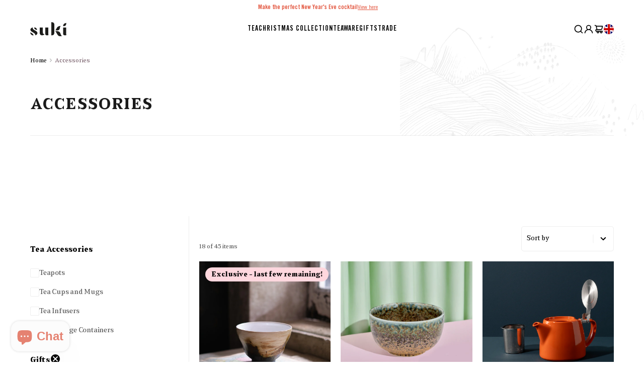

--- FILE ---
content_type: text/html; charset=utf-8
request_url: https://suki-tea.com/collections/accessories
body_size: 47399
content:
<!doctype html>
<html
  class="no-js"
  lang="en"
>
  <head>
    <meta charset="utf-8">
    <meta http-equiv="X-UA-Compatible" content="IE=edge">
    <meta name="theme-color" content="#e76332">
    <meta name="view-transition" content="same-origin">
    <meta name="viewport" content="width=device-width, initial-scale=1, minimum-scale=1, maximum-scale=1">

    <!-- 





 -->

    <!-- Google Tag Manager -->
    <script>
      (function (w, d, s, l, i) {
        w[l] = w[l] || [];
        w[l].push({ 'gtm.start': new Date().getTime(), event: 'gtm.js' });
        var f = d.getElementsByTagName(s)[0],
          j = d.createElement(s),
          dl = l != 'dataLayer' ? '&l=' + l : '';
        j.async = true;
        j.src = 'https://www.googletagmanager.com/gtm.js?id=' + i + dl;
        f.parentNode.insertBefore(j, f);
      })(window, document, 'script', 'dataLayer', 'GTM-K7VVXD');
    </script>
    <!-- End Google Tag Manager -->

    <link rel="canonical" href="https://suki-tea.com/collections/accessories">
    <link
      rel="preconnect"
      href="https://cdn.shopify.com"
      crossorigin
    >

    <link href="//suki-tea.com/cdn/shop/t/63/assets/main.css?v=97319922603132305941764756651" as="style" rel="preload">
    <link href="//suki-tea.com/cdn/shop/t/63/assets/main.js?v=54507425987330881511766128768" as="script" rel="preload">
<link
        rel="icon"
        type="image/png"
        href="//suki-tea.com/cdn/shop/files/favicon.png?crop=center&height=32&v=1697692690&width=32"
      ><title>
      Accessories

        &ndash; Suki Tea</title>

    
      <meta
        name="description"
        content="Ethically sourced loose leaf teas and pyramids. Based in Lisburn, Northern Ireland, now in our 20h year of business. B-Corp and Fairtrade commitment. "
      >
    

    



<meta property="og:site_name" content="Suki Tea">
<meta property="og:url" content="https://suki-tea.com/collections/accessories">
<meta property="og:title" content="Accessories">
<meta property="og:type" content="website">
<meta property="og:description" content="Based in Lisburn, SUKI Tea Makers ethically source and blend loose leaf teas, herbal infusions and fruit blends from all over the world."><meta property="og:image" content="http://suki-tea.com/cdn/shop/files/Footer_Logo.svg?height=628&pad_color=ffffff&v=1696160044&width=1200">
  <meta property="og:image:secure_url" content="https://suki-tea.com/cdn/shop/files/Footer_Logo.svg?height=628&pad_color=ffffff&v=1696160044&width=1200">
  <meta property="og:image:width" content="1200">
  <meta property="og:image:height" content="628"><meta name="twitter:card" content="summary_large_image">
<meta name="twitter:title" content="Accessories">
<meta name="twitter:description" content="Based in Lisburn, SUKI Tea Makers ethically source and blend loose leaf teas, herbal infusions and fruit blends from all over the world.">


    

<link href="//suki-tea.com/cdn/shop/t/63/assets/font-Sabre-Light.woff2?v=73222086969475418111764756651" as="font" type="font/woff2" crossorigin="anonymous" rel="preload">
<link href="//suki-tea.com/cdn/shop/t/63/assets/font-Sabre-Light.woff?v=38223752256474994241764756651" as="font" type="font/woff" crossorigin="anonymous" rel="preload">
<link href="//suki-tea.com/cdn/shop/t/63/assets/font-Sabre-Regular.woff2?v=100094645128584314141764756651" as="font" type="font/woff2" crossorigin="anonymous" rel="preload">
<link href="//suki-tea.com/cdn/shop/t/63/assets/font-Sabre-Regular.woff?v=180938803329769583981764756651" as="font" type="font/woff" crossorigin="anonymous" rel="preload">
<link href="//suki-tea.com/cdn/shop/t/63/assets/font-Sabre-Medium.woff2?v=143120730188319827201764756651" as="font" type="font/woff2" crossorigin="anonymous" rel="preload">
<link href="//suki-tea.com/cdn/shop/t/63/assets/font-Sabre-Medium.woff?v=169406473144475213601764756651" as="font" type="font/woff" crossorigin="anonymous" rel="preload">
<link href="//suki-tea.com/cdn/shop/t/63/assets/font-Sabre-Bold.woff2?v=66717164581917954611764756651" as="font" type="font/woff2" crossorigin="anonymous" rel="preload">
<link href="//suki-tea.com/cdn/shop/t/63/assets/font-Sabre-Bold.woff?v=60641865574161493151764756651" as="font" type="font/woff" crossorigin="anonymous" rel="preload">
<link href="//suki-tea.com/cdn/shop/t/63/assets/font-Sabre-Black.woff2?v=20543564701044045691764756651" as="font" type="font/woff2" crossorigin="anonymous" rel="preload">
<link href="//suki-tea.com/cdn/shop/t/63/assets/font-Sabre-Black.woff?v=121689048217046917321764756651" as="font" type="font/woff" crossorigin="anonymous" rel="preload">
<link href="//suki-tea.com/cdn/shop/t/63/assets/font-TradeGothicLTStd-BdCn20.woff2?v=172504889177729856951764756651" as="font" type="font/woff2" crossorigin="anonymous" rel="preload">
<link href="//suki-tea.com/cdn/shop/t/63/assets/font-TradeGothicLTStd-BdCn20.woff?v=17649706204775667911764756651" as="font" type="font/woff" crossorigin="anonymous" rel="preload">
<link href="//suki-tea.com/cdn/shop/t/63/assets/font-TradeGothicLTStd-Cn18.woff2?v=150754687864578905101764756651" as="font" type="font/woff2" crossorigin="anonymous" rel="preload">
<link href="//suki-tea.com/cdn/shop/t/63/assets/font-TradeGothicLTStd-Cn18.woff?v=30235121725176427391764756651" as="font" type="font/woff" crossorigin="anonymous" rel="preload">


<style data-shopify>

  @font-face {
    font-family: 'Sabre';
    src: url('//suki-tea.com/cdn/shop/t/63/assets/font-Sabre-Light.woff2?v=73222086969475418111764756651') format('woff2'),
        url('//suki-tea.com/cdn/shop/t/63/assets/font-Sabre-Light.woff?v=38223752256474994241764756651') format('woff');
    font-weight: 300;
    font-style: normal;
    font-display: swap;
  }

  @font-face {
    font-family: 'Sabre';
    src: url('//suki-tea.com/cdn/shop/t/63/assets/font-Sabre-Regular.woff2?v=100094645128584314141764756651') format('woff2'),
        url('//suki-tea.com/cdn/shop/t/63/assets/font-Sabre-Regular.woff?v=180938803329769583981764756651') format('woff');
    font-weight: normal;
    font-style: normal;
    font-display: swap;
  }

  @font-face {
    font-family: 'Sabre';
    src: url('//suki-tea.com/cdn/shop/t/63/assets/font-Sabre-Medium.woff2?v=143120730188319827201764756651') format('woff2'),
        url('//suki-tea.com/cdn/shop/t/63/assets/font-Sabre-Medium.woff?v=169406473144475213601764756651') format('woff');
    font-weight: 500;
    font-style: normal;
    font-display: swap;
  }

  @font-face {
    font-family: 'Sabre';
    src: url('//suki-tea.com/cdn/shop/t/63/assets/font-Sabre-Bold.woff2?v=66717164581917954611764756651') format('woff2'),
        url('//suki-tea.com/cdn/shop/t/63/assets/font-Sabre-Bold.woff?v=60641865574161493151764756651') format('woff');
    font-weight: bold;
    font-style: normal;
    font-display: swap;
  }

  @font-face {
    font-family: 'Sabre';
    src: url('//suki-tea.com/cdn/shop/t/63/assets/font-Sabre-Black.woff2?v=20543564701044045691764756651') format('woff2'),
        url('//suki-tea.com/cdn/shop/t/63/assets/font-Sabre-Black.woff?v=121689048217046917321764756651') format('woff');
    font-weight: 900;
    font-style: normal;
    font-display: swap;
  }
  
  @font-face {
    font-family: 'Trade Gothic LT Std Cn';
    src: url('//suki-tea.com/cdn/shop/t/63/assets/font-TradeGothicLTStd-BdCn20.woff2?v=172504889177729856951764756651') format('woff2'),
        url('//suki-tea.com/cdn/shop/t/63/assets/font-TradeGothicLTStd-BdCn20.woff?v=17649706204775667911764756651') format('woff');
    font-weight: bold;
    font-style: normal;
    font-display: swap;
  }
  
  @font-face {
    font-family: 'Trade Gothic LT Std Cn';
    src: url('//suki-tea.com/cdn/shop/t/63/assets/font-TradeGothicLTStd-Cn18.woff2?v=150754687864578905101764756651') format('woff2'),
        url('//suki-tea.com/cdn/shop/t/63/assets/font-TradeGothicLTStd-Cn18.woff?v=30235121725176427391764756651') format('woff');
    font-weight: normal;
    font-style: normal;
    font-display: swap;
  }
  
  </style>
  

    <style data-shopify>
  :root {
  
  }
</style>

    <link href="//suki-tea.com/cdn/shop/t/63/assets/main.css?v=97319922603132305941764756651" rel="stylesheet" type="text/css" media="all" />

    <script>window.performance && window.performance.mark && window.performance.mark('shopify.content_for_header.start');</script><meta name="facebook-domain-verification" content="gidyoeja9yrc2h728a4umwhla6gn4m">
<meta id="shopify-digital-wallet" name="shopify-digital-wallet" content="/80182083879/digital_wallets/dialog">
<meta name="shopify-checkout-api-token" content="409e049ab3f2614cc9e743b1bccbc505">
<meta id="in-context-paypal-metadata" data-shop-id="80182083879" data-venmo-supported="false" data-environment="production" data-locale="en_US" data-paypal-v4="true" data-currency="GBP">
<link rel="alternate" type="application/atom+xml" title="Feed" href="/collections/accessories.atom" />
<link rel="next" href="/collections/accessories?page=2">
<link rel="alternate" type="application/json+oembed" href="https://suki-tea.com/collections/accessories.oembed">
<script async="async" src="/checkouts/internal/preloads.js?locale=en-GB"></script>
<link rel="preconnect" href="https://shop.app" crossorigin="anonymous">
<script async="async" src="https://shop.app/checkouts/internal/preloads.js?locale=en-GB&shop_id=80182083879" crossorigin="anonymous"></script>
<script id="apple-pay-shop-capabilities" type="application/json">{"shopId":80182083879,"countryCode":"GB","currencyCode":"GBP","merchantCapabilities":["supports3DS"],"merchantId":"gid:\/\/shopify\/Shop\/80182083879","merchantName":"Suki Tea","requiredBillingContactFields":["postalAddress","email"],"requiredShippingContactFields":["postalAddress","email"],"shippingType":"shipping","supportedNetworks":["visa","maestro","masterCard","discover","elo"],"total":{"type":"pending","label":"Suki Tea","amount":"1.00"},"shopifyPaymentsEnabled":true,"supportsSubscriptions":true}</script>
<script id="shopify-features" type="application/json">{"accessToken":"409e049ab3f2614cc9e743b1bccbc505","betas":["rich-media-storefront-analytics"],"domain":"suki-tea.com","predictiveSearch":true,"shopId":80182083879,"locale":"en"}</script>
<script>var Shopify = Shopify || {};
Shopify.shop = "suki-tea.myshopify.com";
Shopify.locale = "en";
Shopify.currency = {"active":"GBP","rate":"1.0"};
Shopify.country = "GB";
Shopify.theme = {"name":"Copy of [DEV] suki\/main","id":182041444730,"schema_name":"Supertheme","schema_version":"1.0.0","theme_store_id":null,"role":"main"};
Shopify.theme.handle = "null";
Shopify.theme.style = {"id":null,"handle":null};
Shopify.cdnHost = "suki-tea.com/cdn";
Shopify.routes = Shopify.routes || {};
Shopify.routes.root = "/";</script>
<script type="module">!function(o){(o.Shopify=o.Shopify||{}).modules=!0}(window);</script>
<script>!function(o){function n(){var o=[];function n(){o.push(Array.prototype.slice.apply(arguments))}return n.q=o,n}var t=o.Shopify=o.Shopify||{};t.loadFeatures=n(),t.autoloadFeatures=n()}(window);</script>
<script>
  window.ShopifyPay = window.ShopifyPay || {};
  window.ShopifyPay.apiHost = "shop.app\/pay";
  window.ShopifyPay.redirectState = null;
</script>
<script id="shop-js-analytics" type="application/json">{"pageType":"collection"}</script>
<script defer="defer" async type="module" src="//suki-tea.com/cdn/shopifycloud/shop-js/modules/v2/client.init-shop-cart-sync_DtuiiIyl.en.esm.js"></script>
<script defer="defer" async type="module" src="//suki-tea.com/cdn/shopifycloud/shop-js/modules/v2/chunk.common_CUHEfi5Q.esm.js"></script>
<script type="module">
  await import("//suki-tea.com/cdn/shopifycloud/shop-js/modules/v2/client.init-shop-cart-sync_DtuiiIyl.en.esm.js");
await import("//suki-tea.com/cdn/shopifycloud/shop-js/modules/v2/chunk.common_CUHEfi5Q.esm.js");

  window.Shopify.SignInWithShop?.initShopCartSync?.({"fedCMEnabled":true,"windoidEnabled":true});

</script>
<script>
  window.Shopify = window.Shopify || {};
  if (!window.Shopify.featureAssets) window.Shopify.featureAssets = {};
  window.Shopify.featureAssets['shop-js'] = {"shop-cart-sync":["modules/v2/client.shop-cart-sync_DFoTY42P.en.esm.js","modules/v2/chunk.common_CUHEfi5Q.esm.js"],"init-fed-cm":["modules/v2/client.init-fed-cm_D2UNy1i2.en.esm.js","modules/v2/chunk.common_CUHEfi5Q.esm.js"],"init-shop-email-lookup-coordinator":["modules/v2/client.init-shop-email-lookup-coordinator_BQEe2rDt.en.esm.js","modules/v2/chunk.common_CUHEfi5Q.esm.js"],"shop-cash-offers":["modules/v2/client.shop-cash-offers_3CTtReFF.en.esm.js","modules/v2/chunk.common_CUHEfi5Q.esm.js","modules/v2/chunk.modal_BewljZkx.esm.js"],"shop-button":["modules/v2/client.shop-button_C6oxCjDL.en.esm.js","modules/v2/chunk.common_CUHEfi5Q.esm.js"],"init-windoid":["modules/v2/client.init-windoid_5pix8xhK.en.esm.js","modules/v2/chunk.common_CUHEfi5Q.esm.js"],"avatar":["modules/v2/client.avatar_BTnouDA3.en.esm.js"],"init-shop-cart-sync":["modules/v2/client.init-shop-cart-sync_DtuiiIyl.en.esm.js","modules/v2/chunk.common_CUHEfi5Q.esm.js"],"shop-toast-manager":["modules/v2/client.shop-toast-manager_BYv_8cH1.en.esm.js","modules/v2/chunk.common_CUHEfi5Q.esm.js"],"pay-button":["modules/v2/client.pay-button_FnF9EIkY.en.esm.js","modules/v2/chunk.common_CUHEfi5Q.esm.js"],"shop-login-button":["modules/v2/client.shop-login-button_CH1KUpOf.en.esm.js","modules/v2/chunk.common_CUHEfi5Q.esm.js","modules/v2/chunk.modal_BewljZkx.esm.js"],"init-customer-accounts-sign-up":["modules/v2/client.init-customer-accounts-sign-up_aj7QGgYS.en.esm.js","modules/v2/client.shop-login-button_CH1KUpOf.en.esm.js","modules/v2/chunk.common_CUHEfi5Q.esm.js","modules/v2/chunk.modal_BewljZkx.esm.js"],"init-shop-for-new-customer-accounts":["modules/v2/client.init-shop-for-new-customer-accounts_NbnYRf_7.en.esm.js","modules/v2/client.shop-login-button_CH1KUpOf.en.esm.js","modules/v2/chunk.common_CUHEfi5Q.esm.js","modules/v2/chunk.modal_BewljZkx.esm.js"],"init-customer-accounts":["modules/v2/client.init-customer-accounts_ppedhqCH.en.esm.js","modules/v2/client.shop-login-button_CH1KUpOf.en.esm.js","modules/v2/chunk.common_CUHEfi5Q.esm.js","modules/v2/chunk.modal_BewljZkx.esm.js"],"shop-follow-button":["modules/v2/client.shop-follow-button_CMIBBa6u.en.esm.js","modules/v2/chunk.common_CUHEfi5Q.esm.js","modules/v2/chunk.modal_BewljZkx.esm.js"],"lead-capture":["modules/v2/client.lead-capture_But0hIyf.en.esm.js","modules/v2/chunk.common_CUHEfi5Q.esm.js","modules/v2/chunk.modal_BewljZkx.esm.js"],"checkout-modal":["modules/v2/client.checkout-modal_BBxc70dQ.en.esm.js","modules/v2/chunk.common_CUHEfi5Q.esm.js","modules/v2/chunk.modal_BewljZkx.esm.js"],"shop-login":["modules/v2/client.shop-login_hM3Q17Kl.en.esm.js","modules/v2/chunk.common_CUHEfi5Q.esm.js","modules/v2/chunk.modal_BewljZkx.esm.js"],"payment-terms":["modules/v2/client.payment-terms_CAtGlQYS.en.esm.js","modules/v2/chunk.common_CUHEfi5Q.esm.js","modules/v2/chunk.modal_BewljZkx.esm.js"]};
</script>
<script>(function() {
  var isLoaded = false;
  function asyncLoad() {
    if (isLoaded) return;
    isLoaded = true;
    var urls = ["https:\/\/static.rechargecdn.com\/assets\/js\/widget.min.js?shop=suki-tea.myshopify.com","https:\/\/static.klaviyo.com\/onsite\/js\/klaviyo.js?company_id=Vp97ev\u0026shop=suki-tea.myshopify.com","https:\/\/storage.nfcube.com\/instafeed-b7de8f2d8528dcad103d9551b8fbc241.js?shop=suki-tea.myshopify.com","https:\/\/app.octaneai.com\/rdslefbe6k8cu8zp\/shopify.js?x=f7sUhq7nE46iReQy\u0026shop=suki-tea.myshopify.com","https:\/\/d1an1e2qw504lz.cloudfront.net\/shop\/js\/cart-shipping-calculator-pro.min.js?shop=suki-tea.myshopify.com"];
    for (var i = 0; i < urls.length; i++) {
      var s = document.createElement('script');
      s.type = 'text/javascript';
      s.async = true;
      s.src = urls[i];
      var x = document.getElementsByTagName('script')[0];
      x.parentNode.insertBefore(s, x);
    }
  };
  if(window.attachEvent) {
    window.attachEvent('onload', asyncLoad);
  } else {
    window.addEventListener('load', asyncLoad, false);
  }
})();</script>
<script id="__st">var __st={"a":80182083879,"offset":0,"reqid":"fc930114-8a46-4bc5-bee4-96be8463af72-1767344013","pageurl":"suki-tea.com\/collections\/accessories","u":"e68fd3bc9ba2","p":"collection","rtyp":"collection","rid":464503636263};</script>
<script>window.ShopifyPaypalV4VisibilityTracking = true;</script>
<script id="captcha-bootstrap">!function(){'use strict';const t='contact',e='account',n='new_comment',o=[[t,t],['blogs',n],['comments',n],[t,'customer']],c=[[e,'customer_login'],[e,'guest_login'],[e,'recover_customer_password'],[e,'create_customer']],r=t=>t.map((([t,e])=>`form[action*='/${t}']:not([data-nocaptcha='true']) input[name='form_type'][value='${e}']`)).join(','),a=t=>()=>t?[...document.querySelectorAll(t)].map((t=>t.form)):[];function s(){const t=[...o],e=r(t);return a(e)}const i='password',u='form_key',d=['recaptcha-v3-token','g-recaptcha-response','h-captcha-response',i],f=()=>{try{return window.sessionStorage}catch{return}},m='__shopify_v',_=t=>t.elements[u];function p(t,e,n=!1){try{const o=window.sessionStorage,c=JSON.parse(o.getItem(e)),{data:r}=function(t){const{data:e,action:n}=t;return t[m]||n?{data:e,action:n}:{data:t,action:n}}(c);for(const[e,n]of Object.entries(r))t.elements[e]&&(t.elements[e].value=n);n&&o.removeItem(e)}catch(o){console.error('form repopulation failed',{error:o})}}const l='form_type',E='cptcha';function T(t){t.dataset[E]=!0}const w=window,h=w.document,L='Shopify',v='ce_forms',y='captcha';let A=!1;((t,e)=>{const n=(g='f06e6c50-85a8-45c8-87d0-21a2b65856fe',I='https://cdn.shopify.com/shopifycloud/storefront-forms-hcaptcha/ce_storefront_forms_captcha_hcaptcha.v1.5.2.iife.js',D={infoText:'Protected by hCaptcha',privacyText:'Privacy',termsText:'Terms'},(t,e,n)=>{const o=w[L][v],c=o.bindForm;if(c)return c(t,g,e,D).then(n);var r;o.q.push([[t,g,e,D],n]),r=I,A||(h.body.append(Object.assign(h.createElement('script'),{id:'captcha-provider',async:!0,src:r})),A=!0)});var g,I,D;w[L]=w[L]||{},w[L][v]=w[L][v]||{},w[L][v].q=[],w[L][y]=w[L][y]||{},w[L][y].protect=function(t,e){n(t,void 0,e),T(t)},Object.freeze(w[L][y]),function(t,e,n,w,h,L){const[v,y,A,g]=function(t,e,n){const i=e?o:[],u=t?c:[],d=[...i,...u],f=r(d),m=r(i),_=r(d.filter((([t,e])=>n.includes(e))));return[a(f),a(m),a(_),s()]}(w,h,L),I=t=>{const e=t.target;return e instanceof HTMLFormElement?e:e&&e.form},D=t=>v().includes(t);t.addEventListener('submit',(t=>{const e=I(t);if(!e)return;const n=D(e)&&!e.dataset.hcaptchaBound&&!e.dataset.recaptchaBound,o=_(e),c=g().includes(e)&&(!o||!o.value);(n||c)&&t.preventDefault(),c&&!n&&(function(t){try{if(!f())return;!function(t){const e=f();if(!e)return;const n=_(t);if(!n)return;const o=n.value;o&&e.removeItem(o)}(t);const e=Array.from(Array(32),(()=>Math.random().toString(36)[2])).join('');!function(t,e){_(t)||t.append(Object.assign(document.createElement('input'),{type:'hidden',name:u})),t.elements[u].value=e}(t,e),function(t,e){const n=f();if(!n)return;const o=[...t.querySelectorAll(`input[type='${i}']`)].map((({name:t})=>t)),c=[...d,...o],r={};for(const[a,s]of new FormData(t).entries())c.includes(a)||(r[a]=s);n.setItem(e,JSON.stringify({[m]:1,action:t.action,data:r}))}(t,e)}catch(e){console.error('failed to persist form',e)}}(e),e.submit())}));const S=(t,e)=>{t&&!t.dataset[E]&&(n(t,e.some((e=>e===t))),T(t))};for(const o of['focusin','change'])t.addEventListener(o,(t=>{const e=I(t);D(e)&&S(e,y())}));const B=e.get('form_key'),M=e.get(l),P=B&&M;t.addEventListener('DOMContentLoaded',(()=>{const t=y();if(P)for(const e of t)e.elements[l].value===M&&p(e,B);[...new Set([...A(),...v().filter((t=>'true'===t.dataset.shopifyCaptcha))])].forEach((e=>S(e,t)))}))}(h,new URLSearchParams(w.location.search),n,t,e,['guest_login'])})(!0,!0)}();</script>
<script integrity="sha256-4kQ18oKyAcykRKYeNunJcIwy7WH5gtpwJnB7kiuLZ1E=" data-source-attribution="shopify.loadfeatures" defer="defer" src="//suki-tea.com/cdn/shopifycloud/storefront/assets/storefront/load_feature-a0a9edcb.js" crossorigin="anonymous"></script>
<script crossorigin="anonymous" defer="defer" src="//suki-tea.com/cdn/shopifycloud/storefront/assets/shopify_pay/storefront-65b4c6d7.js?v=20250812"></script>
<script data-source-attribution="shopify.dynamic_checkout.dynamic.init">var Shopify=Shopify||{};Shopify.PaymentButton=Shopify.PaymentButton||{isStorefrontPortableWallets:!0,init:function(){window.Shopify.PaymentButton.init=function(){};var t=document.createElement("script");t.src="https://suki-tea.com/cdn/shopifycloud/portable-wallets/latest/portable-wallets.en.js",t.type="module",document.head.appendChild(t)}};
</script>
<script data-source-attribution="shopify.dynamic_checkout.buyer_consent">
  function portableWalletsHideBuyerConsent(e){var t=document.getElementById("shopify-buyer-consent"),n=document.getElementById("shopify-subscription-policy-button");t&&n&&(t.classList.add("hidden"),t.setAttribute("aria-hidden","true"),n.removeEventListener("click",e))}function portableWalletsShowBuyerConsent(e){var t=document.getElementById("shopify-buyer-consent"),n=document.getElementById("shopify-subscription-policy-button");t&&n&&(t.classList.remove("hidden"),t.removeAttribute("aria-hidden"),n.addEventListener("click",e))}window.Shopify?.PaymentButton&&(window.Shopify.PaymentButton.hideBuyerConsent=portableWalletsHideBuyerConsent,window.Shopify.PaymentButton.showBuyerConsent=portableWalletsShowBuyerConsent);
</script>
<script data-source-attribution="shopify.dynamic_checkout.cart.bootstrap">document.addEventListener("DOMContentLoaded",(function(){function t(){return document.querySelector("shopify-accelerated-checkout-cart, shopify-accelerated-checkout")}if(t())Shopify.PaymentButton.init();else{new MutationObserver((function(e,n){t()&&(Shopify.PaymentButton.init(),n.disconnect())})).observe(document.body,{childList:!0,subtree:!0})}}));
</script>
<link id="shopify-accelerated-checkout-styles" rel="stylesheet" media="screen" href="https://suki-tea.com/cdn/shopifycloud/portable-wallets/latest/accelerated-checkout-backwards-compat.css" crossorigin="anonymous">
<style id="shopify-accelerated-checkout-cart">
        #shopify-buyer-consent {
  margin-top: 1em;
  display: inline-block;
  width: 100%;
}

#shopify-buyer-consent.hidden {
  display: none;
}

#shopify-subscription-policy-button {
  background: none;
  border: none;
  padding: 0;
  text-decoration: underline;
  font-size: inherit;
  cursor: pointer;
}

#shopify-subscription-policy-button::before {
  box-shadow: none;
}

      </style>

<script>window.performance && window.performance.mark && window.performance.mark('shopify.content_for_header.end');</script>
    <script src="//suki-tea.com/cdn/shop/t/63/assets/main.js?v=54507425987330881511766128768" defer></script>

    <script>
      document.documentElement.className = document.documentElement.className.replace('no-js', 'js');
      if (Shopify.designMode) {
        document.documentElement.classList.add('shopify-design-mode');
      }
    </script>

    

    <!-- Hotjar Tracking Code for Suki Tea -->
    <script>
      (function (h, o, t, j, a, r) {
        h.hj =
          h.hj ||
          function () {
            (h.hj.q = h.hj.q || []).push(arguments);
          };
        h._hjSettings = { hjid: 5203328, hjsv: 6 };
        a = o.getElementsByTagName('head')[0];
        r = o.createElement('script');
        r.async = 1;
        r.src = t + h._hjSettings.hjid + j + h._hjSettings.hjsv;
        a.appendChild(r);
      })(window, document, 'https://static.hotjar.com/c/hotjar-', '.js?sv=');
    </script>

    <script src="https://analytics.ahrefs.com/analytics.js" data-key="Qzhq/IBE9jzS7uKzS1sNwg" async></script>
  <!-- BEGIN app block: shopify://apps/consentmo-gdpr/blocks/gdpr_cookie_consent/4fbe573f-a377-4fea-9801-3ee0858cae41 -->


<!-- END app block --><!-- BEGIN app block: shopify://apps/klaviyo-email-marketing-sms/blocks/klaviyo-onsite-embed/2632fe16-c075-4321-a88b-50b567f42507 -->












  <script async src="https://static.klaviyo.com/onsite/js/Vp97ev/klaviyo.js?company_id=Vp97ev"></script>
  <script>!function(){if(!window.klaviyo){window._klOnsite=window._klOnsite||[];try{window.klaviyo=new Proxy({},{get:function(n,i){return"push"===i?function(){var n;(n=window._klOnsite).push.apply(n,arguments)}:function(){for(var n=arguments.length,o=new Array(n),w=0;w<n;w++)o[w]=arguments[w];var t="function"==typeof o[o.length-1]?o.pop():void 0,e=new Promise((function(n){window._klOnsite.push([i].concat(o,[function(i){t&&t(i),n(i)}]))}));return e}}})}catch(n){window.klaviyo=window.klaviyo||[],window.klaviyo.push=function(){var n;(n=window._klOnsite).push.apply(n,arguments)}}}}();</script>

  




  <script>
    window.klaviyoReviewsProductDesignMode = false
  </script>



  <!-- BEGIN app snippet: customer-hub-data --><script>
  if (!window.customerHub) {
    window.customerHub = {};
  }
  window.customerHub.storefrontRoutes = {
    login: "/account/login?return_url=%2F%23k-hub",
    register: "/account/register?return_url=%2F%23k-hub",
    logout: "/account/logout",
    profile: "/account",
    addresses: "/account/addresses",
  };
  
  window.customerHub.userId = null;
  
  window.customerHub.storeDomain = "suki-tea.myshopify.com";

  

  
    window.customerHub.storeLocale = {
        currentLanguage: 'en',
        currentCountry: 'GB',
        availableLanguages: [
          
            {
              iso_code: 'en',
              endonym_name: 'English'
            }
          
        ],
        availableCountries: [
          
            {
              iso_code: 'AT',
              name: 'Austria',
              currency_code: 'EUR'
            },
          
            {
              iso_code: 'BE',
              name: 'Belgium',
              currency_code: 'EUR'
            },
          
            {
              iso_code: 'BA',
              name: 'Bosnia &amp; Herzegovina',
              currency_code: 'BAM'
            },
          
            {
              iso_code: 'CA',
              name: 'Canada',
              currency_code: 'CAD'
            },
          
            {
              iso_code: 'CZ',
              name: 'Czechia',
              currency_code: 'EUR'
            },
          
            {
              iso_code: 'DK',
              name: 'Denmark',
              currency_code: 'EUR'
            },
          
            {
              iso_code: 'EE',
              name: 'Estonia',
              currency_code: 'EUR'
            },
          
            {
              iso_code: 'FI',
              name: 'Finland',
              currency_code: 'EUR'
            },
          
            {
              iso_code: 'FR',
              name: 'France',
              currency_code: 'EUR'
            },
          
            {
              iso_code: 'DE',
              name: 'Germany',
              currency_code: 'EUR'
            },
          
            {
              iso_code: 'GR',
              name: 'Greece',
              currency_code: 'EUR'
            },
          
            {
              iso_code: 'HU',
              name: 'Hungary',
              currency_code: 'EUR'
            },
          
            {
              iso_code: 'IE',
              name: 'Ireland',
              currency_code: 'EUR'
            },
          
            {
              iso_code: 'IT',
              name: 'Italy',
              currency_code: 'EUR'
            },
          
            {
              iso_code: 'LU',
              name: 'Luxembourg',
              currency_code: 'EUR'
            },
          
            {
              iso_code: 'NL',
              name: 'Netherlands',
              currency_code: 'EUR'
            },
          
            {
              iso_code: 'PT',
              name: 'Portugal',
              currency_code: 'EUR'
            },
          
            {
              iso_code: 'RO',
              name: 'Romania',
              currency_code: 'EUR'
            },
          
            {
              iso_code: 'RS',
              name: 'Serbia',
              currency_code: 'RSD'
            },
          
            {
              iso_code: 'SI',
              name: 'Slovenia',
              currency_code: 'EUR'
            },
          
            {
              iso_code: 'ES',
              name: 'Spain',
              currency_code: 'EUR'
            },
          
            {
              iso_code: 'SE',
              name: 'Sweden',
              currency_code: 'EUR'
            },
          
            {
              iso_code: 'CH',
              name: 'Switzerland',
              currency_code: 'CHF'
            },
          
            {
              iso_code: 'TR',
              name: 'Türkiye',
              currency_code: 'TRY'
            },
          
            {
              iso_code: 'GB',
              name: 'United Kingdom',
              currency_code: 'GBP'
            }
          
        ]
    };
  
</script>
<!-- END app snippet -->





<!-- END app block --><!-- BEGIN app block: shopify://apps/dr-cart-shipping-rates/blocks/instant-load/6fdcf202-26c0-4288-be36-8b389f5d262c --><!-- For self-installation -->
<script>(() => {const installerKey = 'docapp-shipping-auto-install'; const urlParams = new URLSearchParams(window.location.search); if (urlParams.get(installerKey)) {window.sessionStorage.setItem(installerKey, JSON.stringify({integrationId: urlParams.get('docapp-integration-id'), divClass: urlParams.get('docapp-install-class'), check: urlParams.get('docapp-check')}));}})();</script>
<script>(() => {const previewKey = 'docapp-shipping-test'; const urlParams = new URLSearchParams(window.location.search); if (urlParams.get(previewKey)) {window.sessionStorage.setItem(previewKey, JSON.stringify({active: true, integrationId: urlParams.get('docapp-shipping-inst-test')}));}})();</script>
<script>window.cartShippingCalculatorProAppBlock = true;</script>

<!-- App speed-up -->
<script id="docapp-shipping-speedup">
    (() => { if (window.cartShippingCalculatorProAppLoaded) return; let script = document.createElement('script'); script.src = "https://d1an1e2qw504lz.cloudfront.net/shop/js/cart-shipping-calculator-pro.min.js?shop=suki-tea.myshopify.com"; document.getElementById('docapp-shipping-speedup').after(script); })();
</script>


<!-- END app block --><script src="https://cdn.shopify.com/extensions/019b738b-a3fc-7916-a415-bbc41fb59b79/consentmo-gdpr-546/assets/consentmo_cookie_consent.js" type="text/javascript" defer="defer"></script>
<script src="https://cdn.shopify.com/extensions/7bc9bb47-adfa-4267-963e-cadee5096caf/inbox-1252/assets/inbox-chat-loader.js" type="text/javascript" defer="defer"></script>
<link href="https://monorail-edge.shopifysvc.com" rel="dns-prefetch">
<script>(function(){if ("sendBeacon" in navigator && "performance" in window) {try {var session_token_from_headers = performance.getEntriesByType('navigation')[0].serverTiming.find(x => x.name == '_s').description;} catch {var session_token_from_headers = undefined;}var session_cookie_matches = document.cookie.match(/_shopify_s=([^;]*)/);var session_token_from_cookie = session_cookie_matches && session_cookie_matches.length === 2 ? session_cookie_matches[1] : "";var session_token = session_token_from_headers || session_token_from_cookie || "";function handle_abandonment_event(e) {var entries = performance.getEntries().filter(function(entry) {return /monorail-edge.shopifysvc.com/.test(entry.name);});if (!window.abandonment_tracked && entries.length === 0) {window.abandonment_tracked = true;var currentMs = Date.now();var navigation_start = performance.timing.navigationStart;var payload = {shop_id: 80182083879,url: window.location.href,navigation_start,duration: currentMs - navigation_start,session_token,page_type: "collection"};window.navigator.sendBeacon("https://monorail-edge.shopifysvc.com/v1/produce", JSON.stringify({schema_id: "online_store_buyer_site_abandonment/1.1",payload: payload,metadata: {event_created_at_ms: currentMs,event_sent_at_ms: currentMs}}));}}window.addEventListener('pagehide', handle_abandonment_event);}}());</script>
<script id="web-pixels-manager-setup">(function e(e,d,r,n,o){if(void 0===o&&(o={}),!Boolean(null===(a=null===(i=window.Shopify)||void 0===i?void 0:i.analytics)||void 0===a?void 0:a.replayQueue)){var i,a;window.Shopify=window.Shopify||{};var t=window.Shopify;t.analytics=t.analytics||{};var s=t.analytics;s.replayQueue=[],s.publish=function(e,d,r){return s.replayQueue.push([e,d,r]),!0};try{self.performance.mark("wpm:start")}catch(e){}var l=function(){var e={modern:/Edge?\/(1{2}[4-9]|1[2-9]\d|[2-9]\d{2}|\d{4,})\.\d+(\.\d+|)|Firefox\/(1{2}[4-9]|1[2-9]\d|[2-9]\d{2}|\d{4,})\.\d+(\.\d+|)|Chrom(ium|e)\/(9{2}|\d{3,})\.\d+(\.\d+|)|(Maci|X1{2}).+ Version\/(15\.\d+|(1[6-9]|[2-9]\d|\d{3,})\.\d+)([,.]\d+|)( \(\w+\)|)( Mobile\/\w+|) Safari\/|Chrome.+OPR\/(9{2}|\d{3,})\.\d+\.\d+|(CPU[ +]OS|iPhone[ +]OS|CPU[ +]iPhone|CPU IPhone OS|CPU iPad OS)[ +]+(15[._]\d+|(1[6-9]|[2-9]\d|\d{3,})[._]\d+)([._]\d+|)|Android:?[ /-](13[3-9]|1[4-9]\d|[2-9]\d{2}|\d{4,})(\.\d+|)(\.\d+|)|Android.+Firefox\/(13[5-9]|1[4-9]\d|[2-9]\d{2}|\d{4,})\.\d+(\.\d+|)|Android.+Chrom(ium|e)\/(13[3-9]|1[4-9]\d|[2-9]\d{2}|\d{4,})\.\d+(\.\d+|)|SamsungBrowser\/([2-9]\d|\d{3,})\.\d+/,legacy:/Edge?\/(1[6-9]|[2-9]\d|\d{3,})\.\d+(\.\d+|)|Firefox\/(5[4-9]|[6-9]\d|\d{3,})\.\d+(\.\d+|)|Chrom(ium|e)\/(5[1-9]|[6-9]\d|\d{3,})\.\d+(\.\d+|)([\d.]+$|.*Safari\/(?![\d.]+ Edge\/[\d.]+$))|(Maci|X1{2}).+ Version\/(10\.\d+|(1[1-9]|[2-9]\d|\d{3,})\.\d+)([,.]\d+|)( \(\w+\)|)( Mobile\/\w+|) Safari\/|Chrome.+OPR\/(3[89]|[4-9]\d|\d{3,})\.\d+\.\d+|(CPU[ +]OS|iPhone[ +]OS|CPU[ +]iPhone|CPU IPhone OS|CPU iPad OS)[ +]+(10[._]\d+|(1[1-9]|[2-9]\d|\d{3,})[._]\d+)([._]\d+|)|Android:?[ /-](13[3-9]|1[4-9]\d|[2-9]\d{2}|\d{4,})(\.\d+|)(\.\d+|)|Mobile Safari.+OPR\/([89]\d|\d{3,})\.\d+\.\d+|Android.+Firefox\/(13[5-9]|1[4-9]\d|[2-9]\d{2}|\d{4,})\.\d+(\.\d+|)|Android.+Chrom(ium|e)\/(13[3-9]|1[4-9]\d|[2-9]\d{2}|\d{4,})\.\d+(\.\d+|)|Android.+(UC? ?Browser|UCWEB|U3)[ /]?(15\.([5-9]|\d{2,})|(1[6-9]|[2-9]\d|\d{3,})\.\d+)\.\d+|SamsungBrowser\/(5\.\d+|([6-9]|\d{2,})\.\d+)|Android.+MQ{2}Browser\/(14(\.(9|\d{2,})|)|(1[5-9]|[2-9]\d|\d{3,})(\.\d+|))(\.\d+|)|K[Aa][Ii]OS\/(3\.\d+|([4-9]|\d{2,})\.\d+)(\.\d+|)/},d=e.modern,r=e.legacy,n=navigator.userAgent;return n.match(d)?"modern":n.match(r)?"legacy":"unknown"}(),u="modern"===l?"modern":"legacy",c=(null!=n?n:{modern:"",legacy:""})[u],f=function(e){return[e.baseUrl,"/wpm","/b",e.hashVersion,"modern"===e.buildTarget?"m":"l",".js"].join("")}({baseUrl:d,hashVersion:r,buildTarget:u}),m=function(e){var d=e.version,r=e.bundleTarget,n=e.surface,o=e.pageUrl,i=e.monorailEndpoint;return{emit:function(e){var a=e.status,t=e.errorMsg,s=(new Date).getTime(),l=JSON.stringify({metadata:{event_sent_at_ms:s},events:[{schema_id:"web_pixels_manager_load/3.1",payload:{version:d,bundle_target:r,page_url:o,status:a,surface:n,error_msg:t},metadata:{event_created_at_ms:s}}]});if(!i)return console&&console.warn&&console.warn("[Web Pixels Manager] No Monorail endpoint provided, skipping logging."),!1;try{return self.navigator.sendBeacon.bind(self.navigator)(i,l)}catch(e){}var u=new XMLHttpRequest;try{return u.open("POST",i,!0),u.setRequestHeader("Content-Type","text/plain"),u.send(l),!0}catch(e){return console&&console.warn&&console.warn("[Web Pixels Manager] Got an unhandled error while logging to Monorail."),!1}}}}({version:r,bundleTarget:l,surface:e.surface,pageUrl:self.location.href,monorailEndpoint:e.monorailEndpoint});try{o.browserTarget=l,function(e){var d=e.src,r=e.async,n=void 0===r||r,o=e.onload,i=e.onerror,a=e.sri,t=e.scriptDataAttributes,s=void 0===t?{}:t,l=document.createElement("script"),u=document.querySelector("head"),c=document.querySelector("body");if(l.async=n,l.src=d,a&&(l.integrity=a,l.crossOrigin="anonymous"),s)for(var f in s)if(Object.prototype.hasOwnProperty.call(s,f))try{l.dataset[f]=s[f]}catch(e){}if(o&&l.addEventListener("load",o),i&&l.addEventListener("error",i),u)u.appendChild(l);else{if(!c)throw new Error("Did not find a head or body element to append the script");c.appendChild(l)}}({src:f,async:!0,onload:function(){if(!function(){var e,d;return Boolean(null===(d=null===(e=window.Shopify)||void 0===e?void 0:e.analytics)||void 0===d?void 0:d.initialized)}()){var d=window.webPixelsManager.init(e)||void 0;if(d){var r=window.Shopify.analytics;r.replayQueue.forEach((function(e){var r=e[0],n=e[1],o=e[2];d.publishCustomEvent(r,n,o)})),r.replayQueue=[],r.publish=d.publishCustomEvent,r.visitor=d.visitor,r.initialized=!0}}},onerror:function(){return m.emit({status:"failed",errorMsg:"".concat(f," has failed to load")})},sri:function(e){var d=/^sha384-[A-Za-z0-9+/=]+$/;return"string"==typeof e&&d.test(e)}(c)?c:"",scriptDataAttributes:o}),m.emit({status:"loading"})}catch(e){m.emit({status:"failed",errorMsg:(null==e?void 0:e.message)||"Unknown error"})}}})({shopId: 80182083879,storefrontBaseUrl: "https://suki-tea.com",extensionsBaseUrl: "https://extensions.shopifycdn.com/cdn/shopifycloud/web-pixels-manager",monorailEndpoint: "https://monorail-edge.shopifysvc.com/unstable/produce_batch",surface: "storefront-renderer",enabledBetaFlags: ["2dca8a86","a0d5f9d2"],webPixelsConfigList: [{"id":"2207351162","configuration":"{\"store_id\":\"183635\",\"environment\":\"prod\"}","eventPayloadVersion":"v1","runtimeContext":"STRICT","scriptVersion":"e1b3f843f8a910884b33e33e956dd640","type":"APP","apiClientId":294517,"privacyPurposes":[],"dataSharingAdjustments":{"protectedCustomerApprovalScopes":["read_customer_address","read_customer_email","read_customer_name","read_customer_personal_data","read_customer_phone"]}},{"id":"2066612602","configuration":"{\"accountID\":\"Vp97ev\",\"webPixelConfig\":\"eyJlbmFibGVBZGRlZFRvQ2FydEV2ZW50cyI6IHRydWV9\"}","eventPayloadVersion":"v1","runtimeContext":"STRICT","scriptVersion":"524f6c1ee37bacdca7657a665bdca589","type":"APP","apiClientId":123074,"privacyPurposes":["ANALYTICS","MARKETING"],"dataSharingAdjustments":{"protectedCustomerApprovalScopes":["read_customer_address","read_customer_email","read_customer_name","read_customer_personal_data","read_customer_phone"]}},{"id":"1189609850","configuration":"{\"appDomain\":\"app.sparklayer.io\", \"siteId\":\"sukiteahouseltdrw\"}","eventPayloadVersion":"v1","runtimeContext":"STRICT","scriptVersion":"0100e94392fc4a3fcf8a30b67f6151c2","type":"APP","apiClientId":4974139,"privacyPurposes":["ANALYTICS","MARKETING","SALE_OF_DATA"],"dataSharingAdjustments":{"protectedCustomerApprovalScopes":["read_customer_address","read_customer_email","read_customer_name","read_customer_personal_data","read_customer_phone"]}},{"id":"658702631","configuration":"{\"config\":\"{\\\"pixel_id\\\":\\\"G-VL4YV656P8\\\",\\\"target_country\\\":\\\"GB\\\",\\\"gtag_events\\\":[{\\\"type\\\":\\\"purchase\\\",\\\"action_label\\\":\\\"G-VL4YV656P8\\\"},{\\\"type\\\":\\\"page_view\\\",\\\"action_label\\\":\\\"G-VL4YV656P8\\\"},{\\\"type\\\":\\\"view_item\\\",\\\"action_label\\\":\\\"G-VL4YV656P8\\\"},{\\\"type\\\":\\\"search\\\",\\\"action_label\\\":\\\"G-VL4YV656P8\\\"},{\\\"type\\\":\\\"add_to_cart\\\",\\\"action_label\\\":\\\"G-VL4YV656P8\\\"},{\\\"type\\\":\\\"begin_checkout\\\",\\\"action_label\\\":\\\"G-VL4YV656P8\\\"},{\\\"type\\\":\\\"add_payment_info\\\",\\\"action_label\\\":\\\"G-VL4YV656P8\\\"}],\\\"enable_monitoring_mode\\\":false}\"}","eventPayloadVersion":"v1","runtimeContext":"OPEN","scriptVersion":"b2a88bafab3e21179ed38636efcd8a93","type":"APP","apiClientId":1780363,"privacyPurposes":[],"dataSharingAdjustments":{"protectedCustomerApprovalScopes":["read_customer_address","read_customer_email","read_customer_name","read_customer_personal_data","read_customer_phone"]}},{"id":"351109415","configuration":"{\"pixel_id\":\"7092036760831912\",\"pixel_type\":\"facebook_pixel\",\"metaapp_system_user_token\":\"-\"}","eventPayloadVersion":"v1","runtimeContext":"OPEN","scriptVersion":"ca16bc87fe92b6042fbaa3acc2fbdaa6","type":"APP","apiClientId":2329312,"privacyPurposes":["ANALYTICS","MARKETING","SALE_OF_DATA"],"dataSharingAdjustments":{"protectedCustomerApprovalScopes":["read_customer_address","read_customer_email","read_customer_name","read_customer_personal_data","read_customer_phone"]}},{"id":"222298407","configuration":"{\"octaneDomain\":\"https:\\\/\\\/app.octaneai.com\",\"botID\":\"rdslefbe6k8cu8zp\"}","eventPayloadVersion":"v1","runtimeContext":"STRICT","scriptVersion":"f92ca4a76c55b3f762ad9c59eb7456bb","type":"APP","apiClientId":2012438,"privacyPurposes":["ANALYTICS","MARKETING","SALE_OF_DATA"],"dataSharingAdjustments":{"protectedCustomerApprovalScopes":["read_customer_personal_data"]}},{"id":"103973159","eventPayloadVersion":"1","runtimeContext":"LAX","scriptVersion":"1","type":"CUSTOM","privacyPurposes":["ANALYTICS","MARKETING","SALE_OF_DATA"],"name":"Google Ads - Conv. Tracking"},{"id":"shopify-app-pixel","configuration":"{}","eventPayloadVersion":"v1","runtimeContext":"STRICT","scriptVersion":"0450","apiClientId":"shopify-pixel","type":"APP","privacyPurposes":["ANALYTICS","MARKETING"]},{"id":"shopify-custom-pixel","eventPayloadVersion":"v1","runtimeContext":"LAX","scriptVersion":"0450","apiClientId":"shopify-pixel","type":"CUSTOM","privacyPurposes":["ANALYTICS","MARKETING"]}],isMerchantRequest: false,initData: {"shop":{"name":"Suki Tea","paymentSettings":{"currencyCode":"GBP"},"myshopifyDomain":"suki-tea.myshopify.com","countryCode":"GB","storefrontUrl":"https:\/\/suki-tea.com"},"customer":null,"cart":null,"checkout":null,"productVariants":[],"purchasingCompany":null},},"https://suki-tea.com/cdn","da62cc92w68dfea28pcf9825a4m392e00d0",{"modern":"","legacy":""},{"shopId":"80182083879","storefrontBaseUrl":"https:\/\/suki-tea.com","extensionBaseUrl":"https:\/\/extensions.shopifycdn.com\/cdn\/shopifycloud\/web-pixels-manager","surface":"storefront-renderer","enabledBetaFlags":"[\"2dca8a86\", \"a0d5f9d2\"]","isMerchantRequest":"false","hashVersion":"da62cc92w68dfea28pcf9825a4m392e00d0","publish":"custom","events":"[[\"page_viewed\",{}],[\"collection_viewed\",{\"collection\":{\"id\":\"464503636263\",\"title\":\"Accessories\",\"productVariants\":[{\"price\":{\"amount\":69.0,\"currencyCode\":\"GBP\"},\"product\":{\"title\":\"Artisan Matcha Bowl - James Stanley Watson\",\"vendor\":\"SUKI\",\"id\":\"15270704218490\",\"untranslatedTitle\":\"Artisan Matcha Bowl - James Stanley Watson\",\"url\":\"\/products\/matcha-bowl-jsw\",\"type\":\"Accessories\"},\"id\":\"55730291835258\",\"image\":{\"src\":\"\/\/suki-tea.com\/cdn\/shop\/files\/DSCF0269.jpg?v=1754936599\"},\"sku\":\"ATEABOWLJSW\",\"title\":\"Default Title\",\"untranslatedTitle\":\"Default Title\"},{\"price\":{\"amount\":22.0,\"currencyCode\":\"GBP\"},\"product\":{\"title\":\"Matcha Bowl\",\"vendor\":\"SUKI\",\"id\":\"15266733293946\",\"untranslatedTitle\":\"Matcha Bowl\",\"url\":\"\/products\/matcha-bowl\",\"type\":\"Accessories\"},\"id\":\"55722267771258\",\"image\":{\"src\":\"\/\/suki-tea.com\/cdn\/shop\/files\/Matcha-bowl_background.jpg?v=1755008297\"},\"sku\":\"AMATBWL\",\"title\":\"Default Title\",\"untranslatedTitle\":\"Default Title\"},{\"price\":{\"amount\":32.0,\"currencyCode\":\"GBP\"},\"product\":{\"title\":\"Orange Stump Teapot\",\"vendor\":\"SUKI\",\"id\":\"8709793087783\",\"untranslatedTitle\":\"Orange Stump Teapot\",\"url\":\"\/products\/orange-stump-teapot\",\"type\":\"Teapot\"},\"id\":\"46766907982119\",\"image\":{\"src\":\"\/\/suki-tea.com\/cdn\/shop\/files\/Orange_Stump_Teapot.jpg?v=1744102305\"},\"sku\":\"ATPCAR\",\"title\":\"Forlife Teapot\",\"untranslatedTitle\":\"Forlife Teapot\"},{\"price\":{\"amount\":42.5,\"currencyCode\":\"GBP\"},\"product\":{\"title\":\"Matcha Tea Set\",\"vendor\":\"SUKI\",\"id\":\"8709801771303\",\"untranslatedTitle\":\"Matcha Tea Set\",\"url\":\"\/products\/matcha-tea-set\",\"type\":\"Accessories\"},\"id\":\"46766918500647\",\"image\":{\"src\":\"\/\/suki-tea.com\/cdn\/shop\/files\/Matcha_Set1.jpg?v=1744102250\"},\"sku\":\"AMATSET\",\"title\":\"Default Title\",\"untranslatedTitle\":\"Default Title\"},{\"price\":{\"amount\":29.85,\"currencyCode\":\"GBP\"},\"product\":{\"title\":\"Iced Tea Jug\",\"vendor\":\"SUKI\",\"id\":\"8709795873063\",\"untranslatedTitle\":\"Iced Tea Jug\",\"url\":\"\/products\/iced-tea-jug\",\"type\":\"Accessories\"},\"id\":\"46766911029543\",\"image\":{\"src\":\"\/\/suki-tea.com\/cdn\/shop\/files\/EW_Barista_Kit_Iced_Tea.jpg?v=1744102289\"},\"sku\":\"ACBREW\",\"title\":\"Default Title\",\"untranslatedTitle\":\"Default Title\"},{\"price\":{\"amount\":9.6,\"currencyCode\":\"GBP\"},\"product\":{\"title\":\"Mandarin Tea Cup\",\"vendor\":\"SUKI\",\"id\":\"8709800362279\",\"untranslatedTitle\":\"Mandarin Tea Cup\",\"url\":\"\/products\/mandarin-tea-cup\",\"type\":\"Accessories\"},\"id\":\"46766916763943\",\"image\":{\"src\":\"\/\/suki-tea.com\/cdn\/shop\/files\/Mandarin_Tea_Cup.jpg?v=1744102260\"},\"sku\":\"ATCUPHMND1\",\"title\":\"Teacup \/ x1\",\"untranslatedTitle\":\"Teacup \/ x1\"},{\"price\":{\"amount\":21.3,\"currencyCode\":\"GBP\"},\"product\":{\"title\":\"Alva Tea to go\",\"vendor\":\"SUKI\",\"id\":\"8709801967911\",\"untranslatedTitle\":\"Alva Tea to go\",\"url\":\"\/products\/alva-tea-to-go\",\"type\":\"Accessories\"},\"id\":\"46766918730023\",\"image\":{\"src\":\"\/\/suki-tea.com\/cdn\/shop\/files\/Travel_Tea_Flask_Alva.jpg?v=1744102248\"},\"sku\":\"ACUPGO\",\"title\":\"Default Title\",\"untranslatedTitle\":\"Default Title\"},{\"price\":{\"amount\":13.3,\"currencyCode\":\"GBP\"},\"product\":{\"title\":\"Bamboo Tea Tray\",\"vendor\":\"SUKI\",\"id\":\"8709802393895\",\"untranslatedTitle\":\"Bamboo Tea Tray\",\"url\":\"\/products\/bamboo-tea-tray\",\"type\":\"Accessories\"},\"id\":\"46766919811367\",\"image\":{\"src\":\"\/\/suki-tea.com\/cdn\/shop\/files\/tray4.jpg?v=1744102243\"},\"sku\":\"ATRAY001\",\"title\":\"Default Title\",\"untranslatedTitle\":\"Default Title\"},{\"price\":{\"amount\":4.95,\"currencyCode\":\"GBP\"},\"product\":{\"title\":\"SUKI Measuring spoon\",\"vendor\":\"SUKI\",\"id\":\"8709791252775\",\"untranslatedTitle\":\"SUKI Measuring spoon\",\"url\":\"\/products\/suki-measuring-spoon\",\"type\":\"Accessories\"},\"id\":\"46766905753895\",\"image\":{\"src\":\"\/\/suki-tea.com\/cdn\/shop\/files\/suki-tea-measuring-spoon-amssp.jpg?v=1744102309\"},\"sku\":\"AMSSP001\",\"title\":\"Default Title\",\"untranslatedTitle\":\"Default Title\"},{\"price\":{\"amount\":32.0,\"currencyCode\":\"GBP\"},\"product\":{\"title\":\"Suki Teapot\",\"vendor\":\"SUKI\",\"id\":\"8709802656039\",\"untranslatedTitle\":\"Suki Teapot\",\"url\":\"\/products\/suki-teapot-plum\",\"type\":\"Teapot\"},\"id\":\"46766920302887\",\"image\":{\"src\":\"\/\/suki-tea.com\/cdn\/shop\/files\/Plum_Teapot.jpg?v=1744102241\"},\"sku\":\"ATPPLUM\",\"title\":\"Forlife Teapot\",\"untranslatedTitle\":\"Forlife Teapot\"},{\"price\":{\"amount\":4.55,\"currencyCode\":\"GBP\"},\"product\":{\"title\":\"Matcha Spoon\",\"vendor\":\"SUKI\",\"id\":\"8709801509159\",\"untranslatedTitle\":\"Matcha Spoon\",\"url\":\"\/products\/matcha-spoon\",\"type\":\"Accessories\"},\"id\":\"46766918107431\",\"image\":{\"src\":\"\/\/suki-tea.com\/cdn\/shop\/files\/suki-perfect-spoon-matcha-tea.jpg?v=1744102252\"},\"sku\":\"AMSPMAT\",\"title\":\"Default Title\",\"untranslatedTitle\":\"Default Title\"},{\"price\":{\"amount\":7.4,\"currencyCode\":\"GBP\"},\"product\":{\"title\":\"Replacement Mesh Infuser\",\"vendor\":\"SUKI\",\"id\":\"8709790597415\",\"untranslatedTitle\":\"Replacement Mesh Infuser\",\"url\":\"\/products\/replacement-mesh-infuser\",\"type\":\"Accessories\"},\"id\":\"46766905098535\",\"image\":{\"src\":\"\/\/suki-tea.com\/cdn\/shop\/files\/Strainer.jpg?v=1744102313\"},\"sku\":\"AMESH\",\"title\":\"Default Title\",\"untranslatedTitle\":\"Default Title\"},{\"price\":{\"amount\":9.6,\"currencyCode\":\"GBP\"},\"product\":{\"title\":\"White Tea Cup\",\"vendor\":\"SUKI\",\"id\":\"8709798691111\",\"untranslatedTitle\":\"White Tea Cup\",\"url\":\"\/products\/white-tea-cup\",\"type\":\"Accessories\"},\"id\":\"46766914765095\",\"image\":{\"src\":\"\/\/suki-tea.com\/cdn\/shop\/files\/White_Tea_Cup.jpg?v=1744102271\"},\"sku\":\"ATCUPHWHT1\",\"title\":\"Teacup \/ x1\",\"untranslatedTitle\":\"Teacup \/ x1\"},{\"price\":{\"amount\":10.65,\"currencyCode\":\"GBP\"},\"product\":{\"title\":\"Teacup infuser with drip tray\",\"vendor\":\"SUKI\",\"id\":\"8860420571431\",\"untranslatedTitle\":\"Teacup infuser with drip tray\",\"url\":\"\/products\/teacup-infuser-with-drip-tray\",\"type\":\"Accessories\"},\"id\":\"47201288356135\",\"image\":{\"src\":\"\/\/suki-tea.com\/cdn\/shop\/files\/strainer_with_drip_tray.jpg?v=1744102214\"},\"sku\":\"ATSTRAIN001\",\"title\":\"Default Title\",\"untranslatedTitle\":\"Default Title\"},{\"price\":{\"amount\":32.0,\"currencyCode\":\"GBP\"},\"product\":{\"title\":\"Turquoise Stump Teapot\",\"vendor\":\"SUKI\",\"id\":\"8709790236967\",\"untranslatedTitle\":\"Turquoise Stump Teapot\",\"url\":\"\/products\/turquoise-stump-teapot\",\"type\":\"Teapot\"},\"id\":\"46766904770855\",\"image\":{\"src\":\"\/\/suki-tea.com\/cdn\/shop\/files\/Turquoise_Stump_Teapot.jpg?v=1744102315\"},\"sku\":\"ATPTRQ\",\"title\":\"Forlife Teapot\",\"untranslatedTitle\":\"Forlife Teapot\"},{\"price\":{\"amount\":32.0,\"currencyCode\":\"GBP\"},\"product\":{\"title\":\"Red Stump Teapot\",\"vendor\":\"SUKI\",\"id\":\"8709789188391\",\"untranslatedTitle\":\"Red Stump Teapot\",\"url\":\"\/products\/red-stump-teapot\",\"type\":\"Teapot\"},\"id\":\"46766903558439\",\"image\":{\"src\":\"\/\/suki-tea.com\/cdn\/shop\/files\/Red_Stump_Teapot_777a4cf2-ab4b-40f3-9bf2-86cf81684e56.jpg?v=1744102321\"},\"sku\":\"ATPRED\",\"title\":\"Forlife Teapot\",\"untranslatedTitle\":\"Forlife Teapot\"},{\"price\":{\"amount\":65.0,\"currencyCode\":\"GBP\"},\"product\":{\"title\":\"Limited Edition TAE Screen Print\",\"vendor\":\"SUKI\",\"id\":\"14834647269754\",\"untranslatedTitle\":\"Limited Edition TAE Screen Print\",\"url\":\"\/products\/limited-edition-tae-screen-print\",\"type\":\"Accessories\"},\"id\":\"54736343433594\",\"image\":{\"src\":\"\/\/suki-tea.com\/cdn\/shop\/files\/rene.jpg?v=1744102203\"},\"sku\":\"ARTRM\",\"title\":\"Default Title\",\"untranslatedTitle\":\"Default Title\"},{\"price\":{\"amount\":4.8,\"currencyCode\":\"GBP\"},\"product\":{\"title\":\"Tea Pockets 100\",\"vendor\":\"SUKI\",\"id\":\"8709790859559\",\"untranslatedTitle\":\"Tea Pockets 100\",\"url\":\"\/products\/tea-pockets\",\"type\":\"Accessories\"},\"id\":\"46949380096295\",\"image\":{\"src\":\"\/\/suki-tea.com\/cdn\/shop\/files\/T-Sacs_1000.jpg?v=1744102311\"},\"sku\":\"ATSAC100\",\"title\":\"Tea Pockets\",\"untranslatedTitle\":\"Tea Pockets\"}]}}]]"});</script><script>
  window.ShopifyAnalytics = window.ShopifyAnalytics || {};
  window.ShopifyAnalytics.meta = window.ShopifyAnalytics.meta || {};
  window.ShopifyAnalytics.meta.currency = 'GBP';
  var meta = {"products":[{"id":15270704218490,"gid":"gid:\/\/shopify\/Product\/15270704218490","vendor":"SUKI","type":"Accessories","handle":"matcha-bowl-jsw","variants":[{"id":55730291835258,"price":6900,"name":"Artisan Matcha Bowl - James Stanley Watson","public_title":null,"sku":"ATEABOWLJSW"}],"remote":false},{"id":15266733293946,"gid":"gid:\/\/shopify\/Product\/15266733293946","vendor":"SUKI","type":"Accessories","handle":"matcha-bowl","variants":[{"id":55722267771258,"price":2200,"name":"Matcha Bowl","public_title":null,"sku":"AMATBWL"}],"remote":false},{"id":8709793087783,"gid":"gid:\/\/shopify\/Product\/8709793087783","vendor":"SUKI","type":"Teapot","handle":"orange-stump-teapot","variants":[{"id":46766907982119,"price":3200,"name":"Orange Stump Teapot - Forlife Teapot","public_title":"Forlife Teapot","sku":"ATPCAR"}],"remote":false},{"id":8709801771303,"gid":"gid:\/\/shopify\/Product\/8709801771303","vendor":"SUKI","type":"Accessories","handle":"matcha-tea-set","variants":[{"id":46766918500647,"price":4250,"name":"Matcha Tea Set","public_title":null,"sku":"AMATSET"}],"remote":false},{"id":8709795873063,"gid":"gid:\/\/shopify\/Product\/8709795873063","vendor":"SUKI","type":"Accessories","handle":"iced-tea-jug","variants":[{"id":46766911029543,"price":2985,"name":"Iced Tea Jug","public_title":null,"sku":"ACBREW"}],"remote":false},{"id":8709800362279,"gid":"gid:\/\/shopify\/Product\/8709800362279","vendor":"SUKI","type":"Accessories","handle":"mandarin-tea-cup","variants":[{"id":46766916763943,"price":960,"name":"Mandarin Tea Cup - Teacup \/ x1","public_title":"Teacup \/ x1","sku":"ATCUPHMND1"}],"remote":false},{"id":8709801967911,"gid":"gid:\/\/shopify\/Product\/8709801967911","vendor":"SUKI","type":"Accessories","handle":"alva-tea-to-go","variants":[{"id":46766918730023,"price":2130,"name":"Alva Tea to go","public_title":null,"sku":"ACUPGO"}],"remote":false},{"id":8709802393895,"gid":"gid:\/\/shopify\/Product\/8709802393895","vendor":"SUKI","type":"Accessories","handle":"bamboo-tea-tray","variants":[{"id":46766919811367,"price":1330,"name":"Bamboo Tea Tray","public_title":null,"sku":"ATRAY001"}],"remote":false},{"id":8709791252775,"gid":"gid:\/\/shopify\/Product\/8709791252775","vendor":"SUKI","type":"Accessories","handle":"suki-measuring-spoon","variants":[{"id":46766905753895,"price":495,"name":"SUKI Measuring spoon","public_title":null,"sku":"AMSSP001"}],"remote":false},{"id":8709802656039,"gid":"gid:\/\/shopify\/Product\/8709802656039","vendor":"SUKI","type":"Teapot","handle":"suki-teapot-plum","variants":[{"id":46766920302887,"price":3200,"name":"Suki Teapot - Forlife Teapot","public_title":"Forlife Teapot","sku":"ATPPLUM"}],"remote":false},{"id":8709801509159,"gid":"gid:\/\/shopify\/Product\/8709801509159","vendor":"SUKI","type":"Accessories","handle":"matcha-spoon","variants":[{"id":46766918107431,"price":455,"name":"Matcha Spoon","public_title":null,"sku":"AMSPMAT"}],"remote":false},{"id":8709790597415,"gid":"gid:\/\/shopify\/Product\/8709790597415","vendor":"SUKI","type":"Accessories","handle":"replacement-mesh-infuser","variants":[{"id":46766905098535,"price":740,"name":"Replacement Mesh Infuser","public_title":null,"sku":"AMESH"}],"remote":false},{"id":8709798691111,"gid":"gid:\/\/shopify\/Product\/8709798691111","vendor":"SUKI","type":"Accessories","handle":"white-tea-cup","variants":[{"id":46766914765095,"price":960,"name":"White Tea Cup - Teacup \/ x1","public_title":"Teacup \/ x1","sku":"ATCUPHWHT1"}],"remote":false},{"id":8860420571431,"gid":"gid:\/\/shopify\/Product\/8860420571431","vendor":"SUKI","type":"Accessories","handle":"teacup-infuser-with-drip-tray","variants":[{"id":47201288356135,"price":1065,"name":"Teacup infuser with drip tray","public_title":null,"sku":"ATSTRAIN001"}],"remote":false},{"id":8709790236967,"gid":"gid:\/\/shopify\/Product\/8709790236967","vendor":"SUKI","type":"Teapot","handle":"turquoise-stump-teapot","variants":[{"id":46766904770855,"price":3200,"name":"Turquoise Stump Teapot - Forlife Teapot","public_title":"Forlife Teapot","sku":"ATPTRQ"}],"remote":false},{"id":8709789188391,"gid":"gid:\/\/shopify\/Product\/8709789188391","vendor":"SUKI","type":"Teapot","handle":"red-stump-teapot","variants":[{"id":46766903558439,"price":3200,"name":"Red Stump Teapot - Forlife Teapot","public_title":"Forlife Teapot","sku":"ATPRED"}],"remote":false},{"id":14834647269754,"gid":"gid:\/\/shopify\/Product\/14834647269754","vendor":"SUKI","type":"Accessories","handle":"limited-edition-tae-screen-print","variants":[{"id":54736343433594,"price":6500,"name":"Limited Edition TAE Screen Print","public_title":null,"sku":"ARTRM"}],"remote":false},{"id":8709790859559,"gid":"gid:\/\/shopify\/Product\/8709790859559","vendor":"SUKI","type":"Accessories","handle":"tea-pockets","variants":[{"id":46949380096295,"price":480,"name":"Tea Pockets 100 - Tea Pockets","public_title":"Tea Pockets","sku":"ATSAC100"}],"remote":false}],"page":{"pageType":"collection","resourceType":"collection","resourceId":464503636263,"requestId":"fc930114-8a46-4bc5-bee4-96be8463af72-1767344013"}};
  for (var attr in meta) {
    window.ShopifyAnalytics.meta[attr] = meta[attr];
  }
</script>
<script class="analytics">
  (function () {
    var customDocumentWrite = function(content) {
      var jquery = null;

      if (window.jQuery) {
        jquery = window.jQuery;
      } else if (window.Checkout && window.Checkout.$) {
        jquery = window.Checkout.$;
      }

      if (jquery) {
        jquery('body').append(content);
      }
    };

    var hasLoggedConversion = function(token) {
      if (token) {
        return document.cookie.indexOf('loggedConversion=' + token) !== -1;
      }
      return false;
    }

    var setCookieIfConversion = function(token) {
      if (token) {
        var twoMonthsFromNow = new Date(Date.now());
        twoMonthsFromNow.setMonth(twoMonthsFromNow.getMonth() + 2);

        document.cookie = 'loggedConversion=' + token + '; expires=' + twoMonthsFromNow;
      }
    }

    var trekkie = window.ShopifyAnalytics.lib = window.trekkie = window.trekkie || [];
    if (trekkie.integrations) {
      return;
    }
    trekkie.methods = [
      'identify',
      'page',
      'ready',
      'track',
      'trackForm',
      'trackLink'
    ];
    trekkie.factory = function(method) {
      return function() {
        var args = Array.prototype.slice.call(arguments);
        args.unshift(method);
        trekkie.push(args);
        return trekkie;
      };
    };
    for (var i = 0; i < trekkie.methods.length; i++) {
      var key = trekkie.methods[i];
      trekkie[key] = trekkie.factory(key);
    }
    trekkie.load = function(config) {
      trekkie.config = config || {};
      trekkie.config.initialDocumentCookie = document.cookie;
      var first = document.getElementsByTagName('script')[0];
      var script = document.createElement('script');
      script.type = 'text/javascript';
      script.onerror = function(e) {
        var scriptFallback = document.createElement('script');
        scriptFallback.type = 'text/javascript';
        scriptFallback.onerror = function(error) {
                var Monorail = {
      produce: function produce(monorailDomain, schemaId, payload) {
        var currentMs = new Date().getTime();
        var event = {
          schema_id: schemaId,
          payload: payload,
          metadata: {
            event_created_at_ms: currentMs,
            event_sent_at_ms: currentMs
          }
        };
        return Monorail.sendRequest("https://" + monorailDomain + "/v1/produce", JSON.stringify(event));
      },
      sendRequest: function sendRequest(endpointUrl, payload) {
        // Try the sendBeacon API
        if (window && window.navigator && typeof window.navigator.sendBeacon === 'function' && typeof window.Blob === 'function' && !Monorail.isIos12()) {
          var blobData = new window.Blob([payload], {
            type: 'text/plain'
          });

          if (window.navigator.sendBeacon(endpointUrl, blobData)) {
            return true;
          } // sendBeacon was not successful

        } // XHR beacon

        var xhr = new XMLHttpRequest();

        try {
          xhr.open('POST', endpointUrl);
          xhr.setRequestHeader('Content-Type', 'text/plain');
          xhr.send(payload);
        } catch (e) {
          console.log(e);
        }

        return false;
      },
      isIos12: function isIos12() {
        return window.navigator.userAgent.lastIndexOf('iPhone; CPU iPhone OS 12_') !== -1 || window.navigator.userAgent.lastIndexOf('iPad; CPU OS 12_') !== -1;
      }
    };
    Monorail.produce('monorail-edge.shopifysvc.com',
      'trekkie_storefront_load_errors/1.1',
      {shop_id: 80182083879,
      theme_id: 182041444730,
      app_name: "storefront",
      context_url: window.location.href,
      source_url: "//suki-tea.com/cdn/s/trekkie.storefront.8f32c7f0b513e73f3235c26245676203e1209161.min.js"});

        };
        scriptFallback.async = true;
        scriptFallback.src = '//suki-tea.com/cdn/s/trekkie.storefront.8f32c7f0b513e73f3235c26245676203e1209161.min.js';
        first.parentNode.insertBefore(scriptFallback, first);
      };
      script.async = true;
      script.src = '//suki-tea.com/cdn/s/trekkie.storefront.8f32c7f0b513e73f3235c26245676203e1209161.min.js';
      first.parentNode.insertBefore(script, first);
    };
    trekkie.load(
      {"Trekkie":{"appName":"storefront","development":false,"defaultAttributes":{"shopId":80182083879,"isMerchantRequest":null,"themeId":182041444730,"themeCityHash":"5809921738480354304","contentLanguage":"en","currency":"GBP","eventMetadataId":"f2b7dda7-3d17-4b43-98b7-f667915bcd7a"},"isServerSideCookieWritingEnabled":true,"monorailRegion":"shop_domain","enabledBetaFlags":["65f19447"]},"Session Attribution":{},"S2S":{"facebookCapiEnabled":true,"source":"trekkie-storefront-renderer","apiClientId":580111}}
    );

    var loaded = false;
    trekkie.ready(function() {
      if (loaded) return;
      loaded = true;

      window.ShopifyAnalytics.lib = window.trekkie;

      var originalDocumentWrite = document.write;
      document.write = customDocumentWrite;
      try { window.ShopifyAnalytics.merchantGoogleAnalytics.call(this); } catch(error) {};
      document.write = originalDocumentWrite;

      window.ShopifyAnalytics.lib.page(null,{"pageType":"collection","resourceType":"collection","resourceId":464503636263,"requestId":"fc930114-8a46-4bc5-bee4-96be8463af72-1767344013","shopifyEmitted":true});

      var match = window.location.pathname.match(/checkouts\/(.+)\/(thank_you|post_purchase)/)
      var token = match? match[1]: undefined;
      if (!hasLoggedConversion(token)) {
        setCookieIfConversion(token);
        window.ShopifyAnalytics.lib.track("Viewed Product Category",{"currency":"GBP","category":"Collection: accessories","collectionName":"accessories","collectionId":464503636263,"nonInteraction":true},undefined,undefined,{"shopifyEmitted":true});
      }
    });


        var eventsListenerScript = document.createElement('script');
        eventsListenerScript.async = true;
        eventsListenerScript.src = "//suki-tea.com/cdn/shopifycloud/storefront/assets/shop_events_listener-3da45d37.js";
        document.getElementsByTagName('head')[0].appendChild(eventsListenerScript);

})();</script>
<script
  defer
  src="https://suki-tea.com/cdn/shopifycloud/perf-kit/shopify-perf-kit-2.1.2.min.js"
  data-application="storefront-renderer"
  data-shop-id="80182083879"
  data-render-region="gcp-us-east1"
  data-page-type="collection"
  data-theme-instance-id="182041444730"
  data-theme-name="Supertheme"
  data-theme-version="1.0.0"
  data-monorail-region="shop_domain"
  data-resource-timing-sampling-rate="10"
  data-shs="true"
  data-shs-beacon="true"
  data-shs-export-with-fetch="true"
  data-shs-logs-sample-rate="1"
  data-shs-beacon-endpoint="https://suki-tea.com/api/collect"
></script>
</head>
  <body
    x-data="modal"
    @click="handleBodyClick"
    class="
      template-collection
      
    "
    
      :class=" { 'overflow-hidden h-auto': isModalOpened || $store.cart.isMiniCartOpen } "
    
  >
    <!-- Google Tag Manager (noscript) -->

    <noscript>
      <iframe
        src="https://www.googletagmanager.com/ns.html?id=GTM-K7VVXD"
        height="0"
        width="0"
        style="display:none;visibility:hidden"
      ></iframe>
    </noscript>
    <!-- End Google Tag Manager (noscript) -->

    <a
      class="absolute z-50 px-6 py-2 text-white transition-transform duration-200 ease-in -translate-y-full bg-black rounded-b skip-to-content-link visually-hidden hover:text-white focus:text-white left-2 hover:no-underline focus:translate-y-0 focus:no-underline"
      href="#MainContent"
    >Skip to content</a>

    <div
  class="modal"
  :class="{'modal--opened': isModalOpened}"
>
  <div x-ref="modalContent" data-modal-content class="modal__content" @click.stop>
    <button
      @click="toggleModal(false)"
      type="button"
      class="modal__close"
    >
      <svg class="" xmlns="http://www.w3.org/2000/svg" fill="none" viewBox="0 0 28 28">
  <circle cx="14" cy="14" r="14" fill="#000"/><path fill="#fff" d="m15.175 14 3.583-3.575a.837.837 0 0 0-1.183-1.183L14 12.825l-3.575-3.583a.837.837 0 1 0-1.183 1.183L12.825 14l-3.583 3.575a.833.833 0 0 0 0 1.183.833.833 0 0 0 1.183 0L14 15.175l3.575 3.583a.833.833 0 0 0 1.183 0 .832.832 0 0 0 0-1.183L15.175 14Z"/>
</svg>

    </button>
  </div>
</div>

    
      <aside id="shopify-section-mini-cart" class="shopify-section"><div class="mini-cart" :class="{'mini-cart--open': $store.cart.isMiniCartOpen}">
  
  <template x-if="$store.cart.isFetchingCart">
    <div class="mini-cart__inner mini-cart__inner--loading">
      <div class="spinner ">
  <svg class="spinner__icon " xmlns="http://www.w3.org/2000/svg" fill="none" viewBox="0 0 32 32"><path fill="#735965" d="M31 16c.552 0 1.003.449.97 1C31.452 25.371 24.5 32 16 32 7.163 32 0 24.837 0 16 0 7.499 6.629.547 15 .03c.551-.033 1 .418 1 .97s-.45.996-1 1.035C7.735 2.548 2 8.605 2 16c0 7.732 6.268 14 14 14 7.396 0 13.452-5.735 13.965-13 .039-.55.483-1 1.035-1Z"/></svg>

  
</div>
    </div>
  </template>

  <template x-if="$store.cart.isFetchingCart === false && $store.cart.cart.item_count > 0">
    <div class="mini-cart__inner">
      <header class="mini-cart__header">
        <div class="relative inline-block mr-auto h5 md:mt-0 md:mx-0">
          <span>Your Cart</span>
          <div class="count-bubble count-bubble--lg cart__bubble">
  <span x-text="$store.cart.cart.item_count" 
    class="count-bubble__count" 
    :class="{
      'count-bubble__count--single-digit': $store.cart.cart.item_count <= 9,
      'count-bubble__count--double-digit': $store.cart.cart.item_count > 9 && $store.cart.cart.item_count <= 99,
      'count-bubble__count--triple-digit': $store.cart.cart.item_count >= 100
    }"
  ></span>
</div>
        </div>

        
    <button
      aria-label="Translation missing: en.general.accessibility.close"
      type="button"
      class="mini-cart__close"
      @click="$store.cart.toggleMiniCart(false)">
      <svg class="" xmlns="http://www.w3.org/2000/svg" fill="none" viewBox="0 0 24 24"><path fill="#000" d="m13.41 12 4.3-4.29a1.004 1.004 0 1 0-1.42-1.42L12 10.59l-4.29-4.3a1.004 1.004 0 0 0-1.42 1.42l4.3 4.29-4.3 4.29a1 1 0 0 0 0 1.42.998.998 0 0 0 1.42 0l4.29-4.3 4.29 4.3a.999.999 0 0 0 1.42 0 1 1 0 0 0 0-1.42L13.41 12Z"/></svg>
    </button>
  

        
          <template x-if="$store.cart.promotionFreeShipping && $store.cart.userCountry === 'GB'">
            <div class="cart__promotion">
  <div class="cart__promotion-inner">
    <div class="cart__promotion-thumb" :style="{
    width: $store.cart.promotionRemainingPercent
  }">
</div>
    <div class="cart__promotion-track"></div>
  </div>

  <div class="mt-3 cart__promotion-message text-minor">
    <span x-html="$store.cart.promotionText"><span class="font-bold">Congrats!</span> You've unlocked <span class="font-bold">free shipping</span></span>

  </div>

</div>
          </template>
        
      </header>

      <ul class="mini-cart__items">
        <template x-for="(item, index) in $store.cart.cart.items" :key="`${item.key}-${index}`">
          <li
            x-data="
              cartItem({
                item
              })
            "
            class="mini-cart__item"
            :class="{'mini-cart__item--loading': isLoading}"
            @quantity-change="handleQuantityChange"
          >
            <a
  :href="item.url"
  class="cart__item-image mini-cart__item-image"
  :title="item.product_title">
  <template x-if="item.image === null">
    <svg xmlns="http://www.w3.org/2000/svg" viewBox="0 0 525.5 525.5"><path d="M324.5 212.7H203c-1.6 0-2.8 1.3-2.8 2.8V308c0 1.6 1.3 2.8 2.8 2.8h121.6c1.6 0 2.8-1.3 2.8-2.8v-92.5c0-1.6-1.3-2.8-2.9-2.8zm1.1 95.3c0 .6-.5 1.1-1.1 1.1H203c-.6 0-1.1-.5-1.1-1.1v-92.5c0-.6.5-1.1 1.1-1.1h121.6c.6 0 1.1.5 1.1 1.1V308z"/><path d="M210.4 299.5H240v.1s.1 0 .2-.1h75.2v-76.2h-105v76.2zm1.8-7.2l20-20c1.6-1.6 3.8-2.5 6.1-2.5s4.5.9 6.1 2.5l1.5 1.5 16.8 16.8c-12.9 3.3-20.7 6.3-22.8 7.2h-27.7v-5.5zm101.5-10.1c-20.1 1.7-36.7 4.8-49.1 7.9l-16.9-16.9 26.3-26.3c1.6-1.6 3.8-2.5 6.1-2.5s4.5.9 6.1 2.5l27.5 27.5v7.8zm-68.9 15.5c9.7-3.5 33.9-10.9 68.9-13.8v13.8h-68.9zm68.9-72.7v46.8l-26.2-26.2c-1.9-1.9-4.5-3-7.3-3s-5.4 1.1-7.3 3l-26.3 26.3-.9-.9c-1.9-1.9-4.5-3-7.3-3s-5.4 1.1-7.3 3l-18.8 18.8V225h101.4z"/><path d="M232.8 254c4.6 0 8.3-3.7 8.3-8.3s-3.7-8.3-8.3-8.3-8.3 3.7-8.3 8.3 3.7 8.3 8.3 8.3zm0-14.9c3.6 0 6.6 2.9 6.6 6.6s-2.9 6.6-6.6 6.6-6.6-2.9-6.6-6.6 3-6.6 6.6-6.6z"/></svg>
  </template>

  <template x-if="item.image !== null">
    <img
      :src="item.image.src"
      :alt="item.image.alt"
      :height="item.image.height"
      :width="item.image.width"
      loading="lazy">
  </template>
</a>

<div class="flex flex-col flex-1">
  <div class="flex items-center justify-between">
    <a
      :href="item.url"
      :title="item.product_title"
      class="small"
      x-text="item.product_title"></a>

    <button
      type="button"
      class="mini-cart__item-remove"
      @click="handleItemRemove">
      <svg
  class=""
  xmlns="http://www.w3.org/2000/svg"
  fill="none"
  viewBox="0 0 16 16"><path fill="#545454" d="M6.667 12a.666.666 0 0 0 .666-.667v-4a.667.667 0 1 0-1.333 0v4a.666.666 0 0 0 .667.667Zm6.666-8h-2.666v-.667a2 2 0 0 0-2-2H7.333a2 2 0 0 0-2 2V4H2.667a.667.667 0 0 0 0 1.333h.666v7.334a2 2 0 0 0 2 2h5.334a2 2 0 0 0 2-2V5.333h.666a.667.667 0 1 0 0-1.333Zm-6.666-.667a.667.667 0 0 1 .666-.666h1.334a.667.667 0 0 1 .666.666V4H6.667v-.667Zm4.666 9.334a.667.667 0 0 1-.666.666H5.333a.667.667 0 0 1-.666-.666V5.333h6.666v7.334Zm-2-.667a.666.666 0 0 0 .667-.667v-4a.667.667 0 0 0-1.333 0v4a.666.666 0 0 0 .666.667Z" /></svg>
    </button>
  </div>

  <template x-if="item.has_only_default_variant === false">
  <ul class="mini-cart__item-options">
    <template x-for="option in item.options_with_values" :key="option.name">
      <template x-if="item.product_template_suffix !== 'gift-card' && item.product_template_suffix !== 'gift-wrap'">
        <li class="text-minor text-utility mini-cart__item-option" x-text="option.value"></li>
      </template>
    </template>
  </ul>
</template>

<template x-if="item.selling_plan_allocation">
  <div class="text-minor text-utility" x-text="item.selling_plan_allocation"></div>
</template>

<template x-if="item.compare_at_price">
  <div class="flex items-center gap-2">
    <s class="text-utility text-minor" x-text="item.compare_at_price"></s>
    <span class="font-bold text-sale small" x-text="item.variant_price"></span>
  </div>
</template>

<template x-if="item.compare_at_price === null">
  <div class="cart__item-price" x-text="item.final_line_price"></div>
</template>

<template x-if="itemProperties['Recipient email']">
  <div class="text-minor text-utility">
    Recipient email:
    <span x-text="itemProperties['Recipient email']"></span>
  </div>
</template>

<template x-if="itemProperties['Gift Card Message']">
  <div class="text-minor text-utility">
    Gift card message:
    <div x-text="itemProperties['Gift Card Message']" style="font-size:10px; line-height: normal;"></div>
  </div>
</template>

<template x-if="isGiftWrap">
  <form
    action="/cart/update"
    class="mini-cart__gift-wrap-form"
    @submit.prevent="handleGiftWrapSubmit">
    <div class="mini-cart__gift-wrap-field">
      <div class="field field__checkbox">
        <input
          type="checkbox"
          name="gift-wrap"
          :id="`gift-wrap-${item.key}-mini-cart`"
          :checked="isGiftWrapMessageEnabled"
          @change="handleGiftWrapChange">
        <label :for="`gift-wrap-${item.key}-mini-cart`" class="field__label text-minor">
          Gift wrapped?
        </label>
      </div>

      
        <template x-if="isGiftWrapMessageEnabled && !giftWrapMessage">
          <div x-show="!isGiftWrapMessageShowing" 
            class="mt-2 mini-cart__gift-wrap-control"
          >
            <button type="button" 
              class="mini-cart__gift-wrap-control-btn"
              @click="isGiftWrapMessageShowing = true"
            >
              <span>Add message?</span>
              <svg class="" xmlns="http://www.w3.org/2000/svg" fill="none" viewBox="0 0 20 20">
  <circle cx="10" cy="10" r="10" fill="#000"/><path fill="#fff" d="M13.646 9.48H10.52V6.353a.52.52 0 0 0-1.042 0V9.48H6.354a.52.52 0 1 0 0 1.042H9.48v3.125a.521.521 0 0 0 1.042 0V10.52h3.125a.52.52 0 0 0 0-1.042Z"/>
</svg>

            </button>
          </div>
        </template>
      

      <template x-if="hasGiftWrapMessage">
        <div x-show="!isGiftWrapMessageShowing && giftWrapMessage !== ''" 
          class="mt-2 mini-cart__gift-wrap-control"
        >
          <button type="button" 
            class="mini-cart__gift-wrap-control-btn" 
            @click="isGiftWrapMessageShowing = true"
          >
            <span>Your message:</span>
            <svg class="" xmlns="http://www.w3.org/2000/svg" fill="none" viewBox="0 0 16 16"><path fill="#545454" d="M14 8a.667.667 0 0 0-.667.667v4a.667.667 0 0 1-.666.666H3.333a.667.667 0 0 1-.666-.666V3.333a.667.667 0 0 1 .666-.666h4a.667.667 0 0 0 0-1.334h-4a2 2 0 0 0-2 2v9.334a2 2 0 0 0 2 2h9.334a2 2 0 0 0 2-2v-4A.667.667 0 0 0 14 8ZM4 8.507v2.826a.667.667 0 0 0 .667.667h2.826a.666.666 0 0 0 .474-.193l4.613-4.62 1.893-1.854a.666.666 0 0 0 0-.946l-2.826-2.86a.666.666 0 0 0-.947 0L8.82 3.413l-4.627 4.62A.667.667 0 0 0 4 8.507Zm7.173-5.567 1.887 1.887-.947.946-1.886-1.886.946-.947Zm-5.84 5.84 3.954-3.953 1.886 1.886-3.953 3.954H5.333V8.78Z"/></svg>
          </button>

          <div class="mini-cart__gift-wrap-message" x-text="itemProperties['Gift wrap message']"></div>
        </div>
      </template>

      
        <template x-if="isGiftWrapMessageShowing">
          <div class="mt-2 mini-cart__gift-wrap-field">
            <div class="field field__input field__message">
              <label :for="`message-${item.key}-mini-cart`" 
                class="flex items-center justify-between text-utility text-minor leading-minor"
              >
                <span>Your message:</span>
                <button
                  type="button"
                  class="mini-cart__gift-wrap-message-btn"
                  @click="isGiftWrapMessageShowing = false">
                  <svg class="" xmlns="http://www.w3.org/2000/svg" fill="none" viewBox="0 0 24 24"><path fill="#000" d="m13.41 12 4.3-4.29a1.004 1.004 0 1 0-1.42-1.42L12 10.59l-4.29-4.3a1.004 1.004 0 0 0-1.42 1.42l4.3 4.29-4.3 4.29a1 1 0 0 0 0 1.42.998.998 0 0 0 1.42 0l4.29-4.3 4.29 4.3a.999.999 0 0 0 1.42 0 1 1 0 0 0 0-1.42L13.41 12Z"/></svg>
                </button>
              </label>

              <textarea
                x-model="giftWrapMessage"
                :id="`message-${item.key}-mini-cart`"
                @input="handleGiftWrapMessageInput"
                class="field__input mt-1.5"></textarea>

              <button
                type="submit"
                class="mini-cart__gift-wrap-message-save mini-cart__gift-wrap-message-btn"
                :class="{'mini-cart__gift-wrap-message-save--disabled': isGiftWrapSaveEnabled === false}">
                <svg
  class=""
  xmlns="http://www.w3.org/2000/svg"
  fill="none"
  viewBox="0 0 16 16"><path fill="#18E098" d="m9.813 5.86-2.86 2.867-1.1-1.1a.667.667 0 1 0-.94.94L6.48 10.14a.665.665 0 0 0 .94 0l3.334-3.333a.666.666 0 0 0-.47-1.14.667.667 0 0 0-.47.193ZM8 1.333a6.667 6.667 0 1 0 0 13.334A6.667 6.667 0 0 0 8 1.333Zm0 12A5.334 5.334 0 1 1 8 2.666a5.334 5.334 0 0 1 0 10.667Z" /></svg>
                <span>SAVE CHANGES</span>
              </button>
            </div>
          </div>
        </template>
      

    </div>

  </form>
</template>


  <form
    x-show="!isGiftWrapMessageShowing && item.product_type !== 'CSR'"
    action="/cart/change"
    x-cloak
    x-data="
      quantityField({
        max: item.max_allowed_quantity,
        value: item.quantity,
        min: 1
      })
    "
    class="quantity-field"
    :class="isGiftWrap !== false ? 'quantity-field--gift-wrap' : ''"
  >
    

    <div class="quantity-field__inner">
      <button
        type="button"
        class="quantity-field__button"
        :class="{'quantity-field__button--disabled': isMinReached }"
        @click="handleButtonClick('minus')">
        <svg class="" xmlns="http://www.w3.org/2000/svg" fill="none" viewBox="0 0 10 10">
  <path fill="#fff" d="M7.917 4.583H2.083a.417.417 0 1 0 0 .834h5.833a.417.417 0 1 0 0-.834Z"/>
</svg>

      </button>

      <input
        x-ref="input"
        type="text"
        class="quantity-field__input "
        x-model="value"
        @input="handleInputChange">

      <button
        type="button"
        class="quantity-field__button"
        :class="{'quantity-field__button--disabled': isMaxReached }"
        @click="handleButtonClick('plus')">
        <svg class="" xmlns="http://www.w3.org/2000/svg" fill="none" viewBox="0 0 10 10">
  <path fill="#fff" d="M7.917 4.583h-2.5v-2.5a.417.417 0 1 0-.834 0v2.5h-2.5a.417.417 0 0 0 0 .834h2.5v2.5a.417.417 0 1 0 .834 0v-2.5h2.5a.417.417 0 1 0 0-.834Z"/>
</svg>

      </button>
    </div>
  </form>


</div>
          </li>
        </template>

        
          <!-- ---------------------------------------- CART NOTE CODES -------------------------------- -->
          <div class="cart__note" x-data="cartNoteHandler()" x-init="initializeNote()">
            <div class="flex gap-2 mt-8 mb-4" style="align-items:center;justify-content: space-between;">
              <div class="font-bold small">
                Would you like to include a gift message?
              </div>

              <div id="giftCardModalTrigger" class="inline-flex link p3 text-minor text-utility">
                Show me
              </div>
            </div>
            <script>
              // Get the modal
              var modal = document.getElementById('giftCardModal-mini-cart');

              // Get the button that opens the modal
              var btn = document.getElementById('giftCardModalTrigger');

              // Get the <span> element that closes the modal
              var span = modal.getElementsByClassName('close')[0];

              // When the user clicks the button, open the modal
              btn.onclick = function () {
                modal.style.display = 'flex';
                document.body.classList.add('no-scroll');
              };

              // When the user clicks on <span> (x), close the modal
              span.onclick = function () {
                modal.style.display = 'none';
                document.body.classList.remove('no-scroll');
              };

              // When the user clicks anywhere outside of the modal, close it
              window.onclick = function (event) {
                if (event.target == modal) {
                  modal.style.display = 'none';
                  document.body.classList.remove('no-scroll');
                }
              };
            </script>

            <div class="mt-1">
              <textarea
                id="cart-note"
                x-model="note"
                @input="updateCartNote"
                class="w-full p-2 border border-gray-300 rounded-md"
                placeholder="Enter a personalised message (max 130 characters)"
                maxlength="130"
              ></textarea>
            </div>

            
              <div class="upsell-drawer-custom">
                
                  <p class="heading">Recommended add-ons:</p>
                

                <div class="upsell_mobile_overflow">
                  <div class="upsell_mobile_inline">
                    
                      
                        
                          <div class="upsell-drawer-inner-prod">
                            <div class="textandimg">
                              <img src="//suki-tea.com/cdn/shop/files/Plum_Teapot.jpg?v=1744102241&width=75">
                              <div>
                                <p class="product-card__title">
                                  <a href="/products/suki-teapot-plum">Suki Teapot</a>
                                </p>
                                <p class="product__price">£32.00</p>
                              </div>
                            </div>
                            <div class="btn-container-upsell">
                              <button
                                type="button"
                                x-init="$nextTick(() => initUpsellButtons())"
                                class="addupsell submit button button--primary button--solid"
                                id="46766920302887"
                              >
                                <span>ADD</span>
                              </button>
                            </div>
                          </div>
                        
                      
                        
                          <div class="upsell-drawer-inner-prod">
                            <div class="textandimg">
                              <img src="//suki-tea.com/cdn/shop/files/tray4.jpg?v=1744102243&width=75">
                              <div>
                                <p class="product-card__title">
                                  <a href="/products/bamboo-tea-tray">Bamboo Tea Tray</a>
                                </p>
                                <p class="product__price">£13.30</p>
                              </div>
                            </div>
                            <div class="btn-container-upsell">
                              <button
                                type="button"
                                x-init="$nextTick(() => initUpsellButtons())"
                                class="addupsell submit button button--primary button--solid"
                                id="46766919811367"
                              >
                                <span>ADD</span>
                              </button>
                            </div>
                          </div>
                        
                      
                        
                          <div class="upsell-drawer-inner-prod">
                            <div class="textandimg">
                              <img src="//suki-tea.com/cdn/shop/files/suki-tea-measuring-spoon-amssp.jpg?v=1744102309&width=75">
                              <div>
                                <p class="product-card__title">
                                  <a href="/products/suki-measuring-spoon">SUKI Measuring spoon</a>
                                </p>
                                <p class="product__price">£4.95</p>
                              </div>
                            </div>
                            <div class="btn-container-upsell">
                              <button
                                type="button"
                                x-init="$nextTick(() => initUpsellButtons())"
                                class="addupsell submit button button--primary button--solid"
                                id="46766905753895"
                              >
                                <span>ADD</span>
                              </button>
                            </div>
                          </div>
                        
                      
                        
                          <div class="upsell-drawer-inner-prod">
                            <div class="textandimg">
                              <img src="//suki-tea.com/cdn/shop/files/Strainer.jpg?v=1744102313&width=75">
                              <div>
                                <p class="product-card__title">
                                  <a href="/products/replacement-mesh-infuser">Replacement Mesh Infuser</a>
                                </p>
                                <p class="product__price">£7.40</p>
                              </div>
                            </div>
                            <div class="btn-container-upsell">
                              <button
                                type="button"
                                x-init="$nextTick(() => initUpsellButtons())"
                                class="addupsell submit button button--primary button--solid"
                                id="46766905098535"
                              >
                                <span>ADD</span>
                              </button>
                            </div>
                          </div>
                        
                      
                        
                          <div class="upsell-drawer-inner-prod">
                            <div class="textandimg">
                              <img src="//suki-tea.com/cdn/shop/files/T-Sacs_1000.jpg?v=1744102311&width=75">
                              <div>
                                <p class="product-card__title">
                                  <a href="/products/tea-pockets">Tea Pockets 100</a>
                                </p>
                                <p class="product__price">£4.80</p>
                              </div>
                            </div>
                            <div class="btn-container-upsell">
                              <button
                                type="button"
                                x-init="$nextTick(() => initUpsellButtons())"
                                class="addupsell submit button button--primary button--solid"
                                id="46949380096295"
                              >
                                <span>ADD</span>
                              </button>
                            </div>
                          </div>
                        
                      
                        
                          <div class="upsell-drawer-inner-prod">
                            <div class="textandimg">
                              <img src="//suki-tea.com/cdn/shop/files/strainer_with_drip_tray.jpg?v=1744102214&width=75">
                              <div>
                                <p class="product-card__title">
                                  <a href="/products/teacup-infuser-with-drip-tray">Teacup infuser with drip tray</a>
                                </p>
                                <p class="product__price">£10.65</p>
                              </div>
                            </div>
                            <div class="btn-container-upsell">
                              <button
                                type="button"
                                x-init="$nextTick(() => initUpsellButtons())"
                                class="addupsell submit button button--primary button--solid"
                                id="47201288356135"
                              >
                                <span>ADD</span>
                              </button>
                            </div>
                          </div>
                        
                      
                        
                          <div class="upsell-drawer-inner-prod">
                            <div class="textandimg">
                              <img src="//suki-tea.com/cdn/shop/files/Tea_Timer.jpg?v=1744102303&width=75">
                              <div>
                                <p class="product-card__title">
                                  <a href="/products/sand-tea-timer">Sand Tea Timer</a>
                                </p>
                                <p class="product__price">£11.25</p>
                              </div>
                            </div>
                            <div class="btn-container-upsell">
                              <button
                                type="button"
                                x-init="$nextTick(() => initUpsellButtons())"
                                class="addupsell submit button button--primary button--solid"
                                id="46766908506407"
                              >
                                <span>ADD</span>
                              </button>
                            </div>
                          </div>
                        
                      
                    

                    
                  </div>
                </div>
              </div>
            
          </div>
          <!-- ---------------------------------------- CART NOTE CODES -------------------------------- -->
        
      </ul>



      <template x-if="$store.cart.cart">
        <footer class="cart__summary mini-cart__footer">
          <div class="cart__summary-inner mb-7 md:hidden">
  <!-- <div class="p4 mb-7">Order summary</div> -->

  <table class="cart__summary-table">
    

    <tr class="font-bold">
      <td>Subtotal</td>
      <td class="text-right" x-text="$store.cart.cart.total_price"></td>
    </tr>
  </table>

  
</div>


          <div class="hidden mb-6 md:block">
            <table class="cart__summary-table">
              <tr class="font-bold">
                <td class="">Subtotal</td>
                <td class="text-right" x-text="$store.cart.cart.items_subtotal_price"></td>
              </tr>
            </table>
          </div>

          <div class="flex gap-3">
            <a
              href="/cart"
              title="View cart"
              class="flex-1 button button--primary button--outline"
            >
              View cart
            </a>
            <a
              href="/checkout"
              title="Checkout"
              class="flex-1 button button--primary"
            >
              Checkout
            </a>
          </div>
        </footer>
      </template>
    </div>
  </template>

  <template x-if="$store.cart.isFetchingCart === false && $store.cart.cart.item_count <= 0">
      <div class="cart__empty mini-cart__inner mini-cart__inner--empty">
  
    
    <button
      aria-label="Translation missing: en.general.accessibility.close"
      type="button"
      class="mini-cart__close"
      @click="$store.cart.toggleMiniCart(false)">
      <svg class="" xmlns="http://www.w3.org/2000/svg" fill="none" viewBox="0 0 24 24"><path fill="#000" d="m13.41 12 4.3-4.29a1.004 1.004 0 1 0-1.42-1.42L12 10.59l-4.29-4.3a1.004 1.004 0 0 0-1.42 1.42l4.3 4.29-4.3 4.29a1 1 0 0 0 0 1.42.998.998 0 0 0 1.42 0l4.29-4.3 4.29 4.3a.999.999 0 0 0 1.42 0 1 1 0 0 0 0-1.42L13.41 12Z"/></svg>
    </button>
  
  

  

  
    <div class="mb-5 h5">Your cart is empty</div>
    
      <p class="cart-empty-subhead" style="margin-bottom: 0;">Don’t leave your teacup hanging!</p>
    
  

  
    
  
  


  
    
      <img class="empty-cart-logo" src="//suki-tea.com/cdn/shop/files/SUKI_TEA_FULL_LOGO_CMYK_BLACK_200x.svg?v=1744966459" loading="lazy">
    
    <div class="empty-cart-cta-cont" style="background-image: url('//suki-tea.com/cdn/shop/files/Frame_13658_900x.webp?v=1734919008')">
      
      
        <h2 class="h2">NOT SURE WHERE TO START?</h2>
      

      
        <p>Let us guide you!</p>
      

      
        <a href="/pages/quiz" class="button button--primary">TAKE THE QUIZ</a>
      
    </div>

    <div class="empty-cart-four-icon">

      
        <div class="empty-cart-icons">
          <img src="//suki-tea.com/cdn/shop/files/Discount-Star-Premium--Streamline-Ultimate_1_120x.webp?v=1734919053" loading="lazy">
          <p>Premium Quality</p>
        </div>
      

      
        <div class="empty-cart-icons">
          <img src="//suki-tea.com/cdn/shop/files/Farming-Wheat--Streamline-Ultimate_1_120x.webp?v=1734919054" loading="lazy">
          <p>Ethical Sourcing</p>
        </div>
      

      
        <div class="empty-cart-icons">
          <img src="//suki-tea.com/cdn/shop/files/Eco-Package--Streamline-Ultimate_1_120x.webp?v=1734919053" loading="lazy">
          <p>Sustainable Packaging</p>
        </div>
      

      
        <div class="empty-cart-icons">
          <img src="//suki-tea.com/cdn/shop/files/Checklist--Streamline-Ultimate_1_120x.webp?v=1734919053" loading="lazy">
          <p>Innovative Variety</p>
        </div>
      

    </div>

  

</div>
  </template>
</div>

<div class="block mini-cart__mask mask" @click="$store.cart.toggleMiniCart(false)"></div>



  <div id="giftCardModal-mini-cart" class="gift-card-modal">
    <div class="gift-card-modal-content">
      <span class="close"><svg class="" xmlns="http://www.w3.org/2000/svg" fill="none" viewBox="0 0 28 28">
  <circle cx="14" cy="14" r="14" fill="#000"/><path fill="#fff" d="m15.175 14 3.583-3.575a.837.837 0 0 0-1.183-1.183L14 12.825l-3.575-3.583a.837.837 0 1 0-1.183 1.183L12.825 14l-3.583 3.575a.833.833 0 0 0 0 1.183.833.833 0 0 0 1.183 0L14 15.175l3.575 3.583a.833.833 0 0 0 1.183 0 .832.832 0 0 0 0-1.183L15.175 14Z"/>
</svg>
</span>
      <img src="/cdn/shop/files/postcard.jpg?v=1729164335&width=1336" loading="lazy">
      <div class="modal__description small">Gift message printed on a postcard featuring local art students work.</div>
    </div>
  </div>


  <div class="upsell-donation">
    <div class="upsell__inner">
      
        <span class="close_donation white">
          <svg xmlns="http://www.w3.org/2000/svg" width="15" height="15" viewBox="0 0 15 15" fill="none">
            <g clip-path="url(#clip0_307_932)">
            <path d="M0.688477 14.3109L14.3115 0.687874" stroke="white" stroke-linecap="round" stroke-linejoin="round"/>
            <path d="M14.3115 14.3109L0.688477 0.687874" stroke="white" stroke-linecap="round" stroke-linejoin="round"/>
            </g>
            <defs>
            <clipPath id="clip0_307_932">
            <rect width="15" height="15" fill="white"/>
            </clipPath>
            </defs>
          </svg>
          <u>TAKE ME TO CART</u>
        </span>
        <div class="donation_contents">
          
            <img src="//suki-tea.com/cdn/shop/files/teakids_a92d8cf2-9ade-4ea3-aab5-f93769c1260e_610x.jpg?v=1763547422" loading="lazy">
          

          <div class="spacing__inside">
            <h2 class="h2">One Cup of Porridge: 20,000 Bright Starts</h2>

            
              <p class="subheading_donation">A warm, fortified cup of porridge helps children on the tea gardens start their school day ready to learn. SUKI TEA is aiming to provide 20,000 cups this year—and you can help us get there.</p>
            

            

            <div class="progress__bar__container">
              
              

              <div class="progress__bar">
                <div
                  class="progress__fill"
                  style="width: 42%; background-image: url(//suki-tea.com/cdn/shop/t/63/assets/graph-bg.webp?v=96148317159034782581764756651);"
                ></div>
              </div>

              <p class="progress__numbers">
                <span class="current__sold"
                  >£416.0</span>
                Total of
                <span class="current__cups"
                  ><span class="numberize">8320.0</span>
                  cups</span
                >
                of porridge
              </p>

              <p class="target__count">
                Target: <span class="numberize">20000 cups</span>
                <span class="percent_progress">(42%)</span>
              </p>
              <script>
                document.addEventListener('DOMContentLoaded', function () {
                  // Function to format numbers with commas
                  function numberWithCommas(x) {
                    return x.toString().replace(/\B(?=(\d{3})+(?!\d))/g, ',');
                  }

                  // Select all elements with the class `product-count`
                  var productCountElements = document.querySelectorAll('.numberize');

                  // Loop through all the elements and format their text content
                  productCountElements.forEach(function (element) {
                    var count = element.textContent.trim();
                    element.textContent = numberWithCommas(count);
                  });
                });
              </script>
            </div>

            <div class="donation_variants">
              <div id="donation-product-form"><p class="option___name__donation">Select Amount:</p><!-- Add hidden inputs for options if needed --><!-- Add hidden inputs for options if needed --><!-- Add hidden inputs for options if needed -->
                  <div class="variant_container_labels">
                    <input
                      type="radio"
                      id="variant_54845845897594"
                      value="54845845897594"
                      name="donation_variant"
                      
                      class="visually-hidden"
                    >
                    <label for="variant_54845845897594">
                      
                      £0.50
                      
                        <span class="cup_count">makes 10 cups</span>
                      
                    </label>
                  </div>
                
                  <div class="variant_container_labels">
                    <input
                      type="radio"
                      id="variant_54845845930362"
                      value="54845845930362"
                      name="donation_variant"
                      
                        checked
                      
                      class="visually-hidden"
                    >
                    <label for="variant_54845845930362">
                      <span class="recommended-variant">RECOMMENDED</span>
                      £1.00
                      
                        <span class="cup_count">makes 20 cups</span>
                      
                    </label>
                  </div>
                
                  <div class="variant_container_labels">
                    <input
                      type="radio"
                      id="variant_54845845963130"
                      value="54845845963130"
                      name="donation_variant"
                      
                      class="visually-hidden"
                    >
                    <label for="variant_54845845963130">
                      
                      £5.00
                      
                        <span class="cup_count">makes 100 cups</span>
                      
                    </label>
                  </div>
                

                <p class="option___name__donation">About the Campaign:</p>

                <div class="donation_description_wrapper">
                  <div class="donation_description_content">
                    <p><strong data-start="84" data-end="163">Kids don’t usually drink tea but they’re at the heart of where it begins.</strong><br data-start="163" data-end="166">When someone enjoys a cup of tea, it’s easy to forget the families and children growing up in the tea gardens where those leaves are picked. <em data-start="307" data-end="317">Tea Kids</em> puts the focus back on them, helping customers play a part in supporting the next generation in these communities. Each donation helps provide fortified cups of porridge for children growing up on tea estates giving them the nourishment they need to learn, play, and thrive.</p>

                    
                      <div class="donation_more_info" style="display: none;"><p>We’re proud to announce project TEA KIDS, our charitable initiative focused on providing fortified nourishment towards a better future, helping children in tea-growing communities for a fairer world. We are committed to making the UN Sustainable Development Goals a reality.</p><p>SDG1nopoverty #SDG2zerohunger #SDG3 goodhealthandwellbeing #SDG4qualityeducation #SDG5genderequality</p><p>Let us introduce you to the heart-warming One Cup of Porridge project and how choosing SUKI does better for the tea community.</p><p><strong>The One Cup of Porridge Project:</strong></p><p><em>‘Every child is born with a curiosity about the world around them, but they need the right balance of support to help them learn and to grow. Above all, children need roots of learning in place so that they can thrive and flourish’ - </em>Annie.</p><p> Every time you choose SUKI TEA you are helping us donate to Tea KidsTM ‘One Cup of Porridge’ program, providing pre-school tea kid children with a fortified cup of porridge, 'breakfast in a cup', in a safe and nutritious learning environment. And in turn, enabling their parents to work, especially mothers, knowing their children are in <em>a place where their ‘roots’ of learning can happily, and safely, grow.</em> To date, our donations have provided over 100,000 cups.</p><p>One Cup of Porridge project is based in Rwanda, one of our most esteemed tea gardens we regularly source from. Through this initiative, we support local organisations in tea-growing regions to provide 'breakfast in a cup' to children in a pre-school environment. This vital nutrition helps support healthy development and fuels their dreams. The TEA KIDS goal is to expand projects like One Cup further afield to other tea gardens and growing regions that we have worked closely with for decades in our sourcing.</p><p>In tea-growing areas, communities face socio-economic challenges, and children often bear the brunt of food insecurity. By supporting TEA KIDS and the One Cup of Porridge project, we directly address this issue. Together, we strive to make a positive impact, ensuring that children have access to a nutritious meal, fuelling their potential for a brighter future.</p><p><strong>Choosing SUKI Does Better:</strong></p><p>When you choose SUKI TEA, you actively contribute to the well-being of the tea community. By supporting our brand, you join us in our commitment to ethical sourcing, fairly traded goods, and sustainability. We work directly with tea farmers, ensuring fair wages and supporting environmentally friendly practices. With SUKI, you make a conscious choice that does better for the tea whole community.</p><p><strong>Empowering Tea Farmers:</strong></p><p>SUKI TEA believes in empowering tea farmers and promoting social progress. Through fair trade practices, we build strong, sustainable partnerships, fostering long-term relationships based on mutual respect. By choosing SUKI, you become part of this journey, positively impacting the lives of tea farmers and their families. Together, we can create a more equitable tea industry.</p><p>We operate day to day aspiring to grow a community dedicated to making a difference. Your simple act of enjoying a cup of tea transcends boundaries, creating positive change and supporting the well-being of children in tea-growing communities. Together, let's raise our cups and spread the message of a brighter and more equitable future for all.</p></div>
                      <span class="read-view-less">READ MORE</span>
                    
                  </div>
                </div>

                <div class="btn-container-donation">
                  <button type="submit" class="submit button button--primary button--solid">
                    <span>SUPPORT THE CAUSE</span>
                  </button>
                  <span class="close_button_bottom close_donation button button--primary button--outline"
                    >Thanks, maybe next time</span
                  >
                </div>
              </div>

              <script>
                document.addEventListener('DOMContentLoaded', function () {
                  const form = document.getElementById('donation-product-form'); // Form element
                  const submitButton = form.querySelector('button[type="submit"]');
                  const upsellDonationAdded = document.querySelector('.upsell-donation');

                  submitButton.onclick = function (event) {
                    event.preventDefault(); // Prevent the form from submitting normally

                    // Get the selected variant's ID from the radio buttons
                    const selectedVariant = form.querySelector('input[name="donation_variant"]:checked');
                    const selectedValue = selectedVariant ? selectedVariant.value : null;

                    console.log(selectedValue);

                    Alpine.store('cart').addToCart({
                      quantity: 1,
                      variantId: selectedValue,
                    });

                    upsellDonationAdded.style.display = 'none';
                    upsellDonationAdded.style.zIndex = '0';
                  };
                });
              </script>
              <script>
                document.addEventListener('DOMContentLoaded', function () {
                  const readMoreLink = document.querySelector('.read-view-less');
                  const donationMoreInfo = document.querySelector('.donation_more_info');

                  if (readMoreLink) {
                    readMoreLink.addEventListener('click', function () {
                      // Toggle visibility of donation_more_info
                      if (donationMoreInfo.style.display === 'none') {
                        donationMoreInfo.style.display = 'block';
                        readMoreLink.innerHTML = 'READ LESS';
                      } else {
                        donationMoreInfo.style.display = 'none';
                        readMoreLink.innerHTML = 'READ MORE';
                      }
                    });
                  }
                });
              </script>
            </div>
          </div>
        </div>
      
    </div>
  </div>


<script></script>
</aside>
    

    <div x-data="headerMain">
      <header
        id="HeaderContent"
        class="header__wrapper"
        tabindex="-1"

        :class="
          {
            'header--scrolled': hasScrolled
          }
        "
      ><!-- BEGIN sections: header-group -->
<div id="shopify-section-sections--25593544638842__announcement-bar" class="shopify-section shopify-section-group-header-group">


  <style data-shopify>:root
  {
    --announcement-bar-height: 30px;
  }

  #shopify-section-sections--25593544638842__announcement-bar {
    background-color: #ffffff;
    color: #e25139
  }

  </style>

  

    <div
      onclick="window.location.href = '/blogs/recipes/bushmills-black-bush-inspired-tea-cocktails'"
      title="View here"
      class="cursor-pointer announcement-bar rte">
      <span>
        <strong>Make the perfect New Year's Eve cocktail</strong>
      </span>

      
        <span class="flex gap-0.5 items-center link cursor-pointer">
          View here
          <svg class="h-4 w-4 invert" xmlns="http://www.w3.org/2000/svg" fill="none" viewBox="0 0 24 24"><path fill="#000" d="M7.005 11h7.59l-3.3-3.29a1.004 1.004 0 0 1 1.42-1.42l5 5a1 1 0 0 1 .21.33 1 1 0 0 1 0 .76 1.001 1.001 0 0 1-.21.33l-5 5a1.002 1.002 0 0 1-1.639-.325 1 1 0 0 1 .219-1.095l3.3-3.29h-7.59a1 1 0 0 1 0-2Z"/></svg>
        </span>
      

    </div>
  





</div><div id="shopify-section-sections--25593544638842__header" class="shopify-section shopify-section-group-header-group">

<style data-shopify>
  :root  {
    --header-height: calc(var(--announcement-bar-height, 0) + 56px);
  }

  
    #MainContent {
      padding-top: var(--header-height);
    }
  



</style>

<div
  class="header__main
    
  "
  x-bind:class="{
    'header__main--active': activeParentMenu !== null || $store.localization.isCountrySelectorOpen || isHeaderSearchOpen,
    'header__main--search-opened': isHeaderSearchOpen,
    'header__main--submenu-open': activeParentMenu !== null || $store.localization.isCountrySelectorOpen
  }"
  :style="{
    '--utilities-width': $refs.utilities.offsetWidth + 'px'
  }"
  @mouseleave="setActiveParentMenu"
  @country-selector-changed="handleCountrySelectorChange"
  @mobile-close-clicked="toggleMainMenu">
  
  
    <div class="hidden lg:inline-flex">
      
    <a href="/" 
      title="Suki Tea"
      class="header__logo"
    >
      <img src="//suki-tea.com/cdn/shop/files/SUKI_TEA_FULL_LOGO_CMYK_BLACK.svg?v=1744966459&amp;width=144" alt="" srcset="//suki-tea.com/cdn/shop/files/SUKI_TEA_FULL_LOGO_CMYK_BLACK.svg?v=1744966459&amp;width=144 144w" width="144" height="57" loading="lazy">
    </a>
  
    </div>
  

  <div class="header__utilities lg:hidden">
    <button type="button" @click="toggleMainMenu">
      <svg class="header__main-icon" xmlns="http://www.w3.org/2000/svg" fill="none" viewBox="0 0 24 24"><path fill="#000" fill-rule="evenodd" d="M4 5.8a.8.8 0 0 1 .8-.8h14.078a.8.8 0 0 1 0 1.6H4.8a.8.8 0 0 1-.8-.8Zm0 5.866a.8.8 0 0 1 .8-.8h14.078a.8.8 0 0 1 0 1.6H4.8a.8.8 0 0 1-.8-.8Zm.8 5.066a.8.8 0 1 0 0 1.6h14.078a.8.8 0 0 0 0-1.6H4.8Z" clip-rule="evenodd"/></svg>
    </button>

    

      <button type="button" @click="toggleHeaderSearch">
        <svg class="header__main-icon" xmlns="http://www.w3.org/2000/svg" fill="none" viewBox="0 0 24 24"><path fill="#000" d="M21.71 20.29 18 16.61A9 9 0 1 0 16.61 18l3.68 3.68a1.002 1.002 0 0 0 1.42 0 1 1 0 0 0 0-1.39ZM11 18a7 7 0 1 1 0-14 7 7 0 0 1 0 14Z"/></svg>
      </button>
    

  </div>

  <div class="lg:hidden">
    
    <a href="/" 
      title="Suki Tea"
      class="header__logo"
    >
      <img src="//suki-tea.com/cdn/shop/files/SUKI_TEA_FULL_LOGO_CMYK_BLACK.svg?v=1744966459&amp;width=144" alt="" srcset="//suki-tea.com/cdn/shop/files/SUKI_TEA_FULL_LOGO_CMYK_BLACK.svg?v=1744966459&amp;width=144 144w" width="144" height="57" loading="lazy">
    </a>
  
  </div>

  
    <nav
  id="MainNav"
  class="header__main-nav"
  x-bind:class="{
    'header__main-nav--active': isMainMenuOpen,
    'header__main-nav--hidden': isHeaderSearchOpen
    }">
  <div class="header__main-nav-header">
    
    <a href="/" 
      title="Suki Tea"
      class="header__logo"
    >
      <img src="//suki-tea.com/cdn/shop/files/SUKI_TEA_FULL_LOGO_CMYK_BLACK.svg?v=1744966459&amp;width=144" alt="" srcset="//suki-tea.com/cdn/shop/files/SUKI_TEA_FULL_LOGO_CMYK_BLACK.svg?v=1744966459&amp;width=144 144w" width="144" height="57" loading="lazy">
    </a>
  

    <button
      type="button"
      class="ml-auto"
      @click="toggleMainMenu">
      <svg class="header__main-icon header__main-icon--lg" xmlns="http://www.w3.org/2000/svg" fill="none" viewBox="0 0 24 24"><path fill="#000" d="m13.41 12 4.3-4.29a1.004 1.004 0 1 0-1.42-1.42L12 10.59l-4.29-4.3a1.004 1.004 0 0 0-1.42 1.42l4.3 4.29-4.3 4.29a1 1 0 0 0 0 1.42.998.998 0 0 0 1.42 0l4.29-4.3 4.29 4.3a.999.999 0 0 0 1.42 0 1 1 0 0 0 0-1.42L13.41 12Z"/></svg>
    </button>
  </div>

  <ul class="header__main-nav-list" role="menu">
    
      

      

      <li class="header__main-nav-list-item" role="menuitem">
        

          

          <a
            href="/collections/all-tea"
            title="Tea"
            class="header__main-nav-list-item-link header__main-link "
            @mouseover="setActiveParentMenu($event, 'tea--1')"
            @click="setActiveParentMenu($event, 'tea--1')">
            <span>
              TEA
            </span>

            <div class="lg:hidden">
              <svg class="header__main-icon header__main-icon--lg" xmlns="http://www.w3.org/2000/svg" fill="none" viewBox="0 0 24 24"><path fill="#000" d="M7.005 11h7.59l-3.3-3.29a1.004 1.004 0 0 1 1.42-1.42l5 5a1 1 0 0 1 .21.33 1 1 0 0 1 0 .76 1.001 1.001 0 0 1-.21.33l-5 5a1.002 1.002 0 0 1-1.639-.325 1 1 0 0 1 .219-1.095l3.3-3.29h-7.59a1 1 0 0 1 0-2Z"/></svg>
            </div>
          </a>


          <div class="header__megamenu"
  :class="{'header__megamenu--active': activeParentMenu === 'tea--1'}"
>
  <div class="header__main-nav-header">
    <button type="button"
      @click="setActiveParentMenu"
    >
      <svg class="header__main-icon header__main-icon--lg" xmlns="http://www.w3.org/2000/svg" fill="none" viewBox="0 0 24 24"><path fill="#000" d="M17 11H9.41l3.3-3.29a1.004 1.004 0 1 0-1.42-1.42l-5 5a1 1 0 0 0-.21.33 1 1 0 0 0 0 .76 1 1 0 0 0 .21.33l5 5a1.002 1.002 0 0 0 1.639-.325 1 1 0 0 0-.219-1.095L9.41 13H17a1 1 0 0 0 0-2Z"/></svg>
    </button>

    <span class="header__main-nav-header-title">
      Tea
    </span>

    <button type="button"
      @click="toggleMainMenu"
    >
      <svg class="header__main-icon header__main-icon--lg" xmlns="http://www.w3.org/2000/svg" fill="none" viewBox="0 0 24 24"><path fill="#000" d="m13.41 12 4.3-4.29a1.004 1.004 0 1 0-1.42-1.42L12 10.59l-4.29-4.3a1.004 1.004 0 0 0-1.42 1.42l4.3 4.29-4.3 4.29a1 1 0 0 0 0 1.42.998.998 0 0 0 1.42 0l4.29-4.3 4.29 4.3a.999.999 0 0 0 1.42 0 1 1 0 0 0 0-1.42L13.41 12Z"/></svg>
    </button>

  </div>

  <div class="header__megamenu-inner">
    <div class="header__megamenu-menu-wrapper">
      
        <nav class="header__megamenu-menu">
          <a href="#"
            title="Shop Tea"
            class="header__submenu-title"
          >
            Shop Tea
          </a>

          
            <ul class="mt-6 space-y-4 lg:mt-4" role="menu">
              
                <li role="menuitem">
                  

                  <a href="/collections/all-tea" 
                    title="Shop all tea"
                    class="small "
                  >
                    Shop all tea
                  </a>
                </li>
              
                <li role="menuitem">
                  

                  <a href="/collections/black-tea" 
                    title="Black tea"
                    class="small "
                  >
                    Black tea
                  </a>
                </li>
              
                <li role="menuitem">
                  

                  <a href="/collections/green-tea" 
                    title="Green tea"
                    class="small "
                  >
                    Green tea
                  </a>
                </li>
              
                <li role="menuitem">
                  

                  <a href="/collections/white-oolong-tea" 
                    title="White &amp; Oolong tea"
                    class="small "
                  >
                    White & Oolong tea
                  </a>
                </li>
              
                <li role="menuitem">
                  

                  <a href="/collections/herbal-infusion" 
                    title="Botanicals &amp; Herbals "
                    class="small "
                  >
                    Botanicals & Herbals 
                  </a>
                </li>
              
                <li role="menuitem">
                  

                  <a href="/collections/fruit-infusion" 
                    title="Fruit Teas "
                    class="small "
                  >
                    Fruit Teas 
                  </a>
                </li>
              
                <li role="menuitem">
                  

                  <a href="/collections/japanese-matcha" 
                    title="Organic Japanese Matcha "
                    class="small "
                  >
                    Organic Japanese Matcha 
                  </a>
                </li>
              
                <li role="menuitem">
                  

                  <a href="/collections/pyramids" 
                    title="Pyramid Bags (The biodegradable ones!) "
                    class="small "
                  >
                    Pyramid Bags (The biodegradable ones!) 
                  </a>
                </li>
              
            </ul>
          
        </nav>
        
      
        <nav class="header__megamenu-menu">
          <a href="#"
            title="Tea for"
            class="header__submenu-title"
          >
            Tea for
          </a>

          
            <ul class="mt-6 space-y-4 lg:mt-4" role="menu">
              
                <li role="menuitem">
                  

                  <a href="/collections/tea-for-stress" 
                    title="Relaxing"
                    class="small "
                  >
                    Relaxing
                  </a>
                </li>
              
                <li role="menuitem">
                  

                  <a href="/collections/tea-for-energy" 
                    title="Energy"
                    class="small "
                  >
                    Energy
                  </a>
                </li>
              
                <li role="menuitem">
                  

                  <a href="/collections/tea-for-sleep" 
                    title="Sleep"
                    class="small "
                  >
                    Sleep
                  </a>
                </li>
              
                <li role="menuitem">
                  

                  <a href="/collections/tea-for-focus" 
                    title="Focus "
                    class="small "
                  >
                    Focus 
                  </a>
                </li>
              
                <li role="menuitem">
                  

                  <a href="/collections/tea-for-energy" 
                    title="Breakfast Time "
                    class="small "
                  >
                    Breakfast Time 
                  </a>
                </li>
              
                <li role="menuitem">
                  

                  <a href="/products/organic-matcha-green-tea" 
                    title="Pre-workout "
                    class="small "
                  >
                    Pre-workout 
                  </a>
                </li>
              
                <li role="menuitem">
                  

                  <a href="/collections/pyramids" 
                    title="At work / On the go (Pyramids)"
                    class="small "
                  >
                    At work / On the go (Pyramids)
                  </a>
                </li>
              
            </ul>
          
        </nav>
        
      
    </div>
    <div class="header__megamenu-image-wrapper">

      
        

      

      
        
        

        
          <a href=""
            class="rounded header__megamenu-image"
          >
            
          <img src="//suki-tea.com/cdn/shop/files/Rectangle_26_1.jpg?v=1696315805&amp;width=710" alt="" srcset="//suki-tea.com/cdn/shop/files/Rectangle_26_1.jpg?v=1696315805&amp;width=352 352w, //suki-tea.com/cdn/shop/files/Rectangle_26_1.jpg?v=1696315805&amp;width=710 710w" width="710" height="554" loading="lazy">

          
            <div class="header__megamenu-image-text h6">Find the perfect tea for you with our quiz</div>
          
        
          </a>
        
      


      
        <div class="mt-4 text-center lg:mg-6">
          <a href="/pages/quiz"
            title="Take the quiz"
            class="button button--primary lg:w-auto w-full
              
                button--outline
              "
          >
            Take the quiz
          </a>
        </div>
      

    </div>

    
      <div class="header__megamenu-background">
        <img src="//suki-tea.com/cdn/shop/files/footer-illustration_2_1.png?v=1697863980&amp;width=872" alt="" srcset="//suki-tea.com/cdn/shop/files/footer-illustration_2_1.png?v=1697863980&amp;width=352 352w, //suki-tea.com/cdn/shop/files/footer-illustration_2_1.png?v=1697863980&amp;width=832 832w, //suki-tea.com/cdn/shop/files/footer-illustration_2_1.png?v=1697863980&amp;width=872 872w" width="872" height="387" loading="lazy">
      </div>
    

  </div>
</div>


        
      </li>

    
      

      

      <li class="header__main-nav-list-item" role="menuitem">
        
          <a
            href="/collections/christmas-collection-1"
            title="Christmas Collection "
            @mouseover="setActiveParentMenu($event, null)"
            @mouseleave="setActiveParentMenu($event)"
            class="header__main-link ">
            Christmas Collection 
          </a>
        
      </li>

    
      

      

      <li class="header__main-nav-list-item" role="menuitem">
        

          

          <a
            href="/collections/accessories"
            title="Teaware"
            class="header__main-nav-list-item-link header__main-link "
            @mouseover="setActiveParentMenu($event, 'teaware--3')"
            @click="setActiveParentMenu($event, 'teaware--3')">
            <span>
              TEAWARE
            </span>

            <div class="lg:hidden">
              <svg class="header__main-icon header__main-icon--lg" xmlns="http://www.w3.org/2000/svg" fill="none" viewBox="0 0 24 24"><path fill="#000" d="M7.005 11h7.59l-3.3-3.29a1.004 1.004 0 0 1 1.42-1.42l5 5a1 1 0 0 1 .21.33 1 1 0 0 1 0 .76 1.001 1.001 0 0 1-.21.33l-5 5a1.002 1.002 0 0 1-1.639-.325 1 1 0 0 1 .219-1.095l3.3-3.29h-7.59a1 1 0 0 1 0-2Z"/></svg>
            </div>
          </a>


          <div class="header__megamenu"
  :class="{'header__megamenu--active': activeParentMenu === 'teaware--3'}"
>
  <div class="header__main-nav-header">
    <button type="button"
      @click="setActiveParentMenu"
    >
      <svg class="header__main-icon header__main-icon--lg" xmlns="http://www.w3.org/2000/svg" fill="none" viewBox="0 0 24 24"><path fill="#000" d="M17 11H9.41l3.3-3.29a1.004 1.004 0 1 0-1.42-1.42l-5 5a1 1 0 0 0-.21.33 1 1 0 0 0 0 .76 1 1 0 0 0 .21.33l5 5a1.002 1.002 0 0 0 1.639-.325 1 1 0 0 0-.219-1.095L9.41 13H17a1 1 0 0 0 0-2Z"/></svg>
    </button>

    <span class="header__main-nav-header-title">
      Teaware
    </span>

    <button type="button"
      @click="toggleMainMenu"
    >
      <svg class="header__main-icon header__main-icon--lg" xmlns="http://www.w3.org/2000/svg" fill="none" viewBox="0 0 24 24"><path fill="#000" d="m13.41 12 4.3-4.29a1.004 1.004 0 1 0-1.42-1.42L12 10.59l-4.29-4.3a1.004 1.004 0 0 0-1.42 1.42l4.3 4.29-4.3 4.29a1 1 0 0 0 0 1.42.998.998 0 0 0 1.42 0l4.29-4.3 4.29 4.3a.999.999 0 0 0 1.42 0 1 1 0 0 0 0-1.42L13.41 12Z"/></svg>
    </button>

  </div>

  <div class="header__megamenu-inner">
    <div class="header__megamenu-menu-wrapper">
      
        <nav class="header__megamenu-menu">
          <a href="/collections/accessories"
            title="Shop all accessories "
            class="header__submenu-title"
          >
            Shop all accessories 
          </a>

          
        </nav>
        
      
        <nav class="header__megamenu-menu">
          <a href="/collections/teapots"
            title="Teapots"
            class="header__submenu-title"
          >
            Teapots
          </a>

          
        </nav>
        
      
        <nav class="header__megamenu-menu">
          <a href="/collections/infusers"
            title="Infusers"
            class="header__submenu-title"
          >
            Infusers
          </a>

          
        </nav>
        
      
    </div>
    <div class="header__megamenu-image-wrapper">

      
        
        
      
        
        
      

      

      


      

    </div>

    
      <div class="header__megamenu-background">
        <img src="//suki-tea.com/cdn/shop/files/footer-illustration_2_1.png?v=1697863980&amp;width=872" alt="" srcset="//suki-tea.com/cdn/shop/files/footer-illustration_2_1.png?v=1697863980&amp;width=352 352w, //suki-tea.com/cdn/shop/files/footer-illustration_2_1.png?v=1697863980&amp;width=832 832w, //suki-tea.com/cdn/shop/files/footer-illustration_2_1.png?v=1697863980&amp;width=872 872w" width="872" height="387" loading="lazy">
      </div>
    

  </div>
</div>


        
      </li>

    
      

      

      <li class="header__main-nav-list-item" role="menuitem">
        

          

          <a
            href="/collections/gifts-and-sets/Turkish-Delight-Tea+Apple-Loves-Mint+"
            title="Gifts"
            class="header__main-nav-list-item-link header__main-link "
            @mouseover="setActiveParentMenu($event, 'gifts--4')"
            @click="setActiveParentMenu($event, 'gifts--4')">
            <span>
              GIFTS
            </span>

            <div class="lg:hidden">
              <svg class="header__main-icon header__main-icon--lg" xmlns="http://www.w3.org/2000/svg" fill="none" viewBox="0 0 24 24"><path fill="#000" d="M7.005 11h7.59l-3.3-3.29a1.004 1.004 0 0 1 1.42-1.42l5 5a1 1 0 0 1 .21.33 1 1 0 0 1 0 .76 1.001 1.001 0 0 1-.21.33l-5 5a1.002 1.002 0 0 1-1.639-.325 1 1 0 0 1 .219-1.095l3.3-3.29h-7.59a1 1 0 0 1 0-2Z"/></svg>
            </div>
          </a>


          <div class="header__megamenu"
  :class="{'header__megamenu--active': activeParentMenu === 'gifts--4'}"
>
  <div class="header__main-nav-header">
    <button type="button"
      @click="setActiveParentMenu"
    >
      <svg class="header__main-icon header__main-icon--lg" xmlns="http://www.w3.org/2000/svg" fill="none" viewBox="0 0 24 24"><path fill="#000" d="M17 11H9.41l3.3-3.29a1.004 1.004 0 1 0-1.42-1.42l-5 5a1 1 0 0 0-.21.33 1 1 0 0 0 0 .76 1 1 0 0 0 .21.33l5 5a1.002 1.002 0 0 0 1.639-.325 1 1 0 0 0-.219-1.095L9.41 13H17a1 1 0 0 0 0-2Z"/></svg>
    </button>

    <span class="header__main-nav-header-title">
      Gifts
    </span>

    <button type="button"
      @click="toggleMainMenu"
    >
      <svg class="header__main-icon header__main-icon--lg" xmlns="http://www.w3.org/2000/svg" fill="none" viewBox="0 0 24 24"><path fill="#000" d="m13.41 12 4.3-4.29a1.004 1.004 0 1 0-1.42-1.42L12 10.59l-4.29-4.3a1.004 1.004 0 0 0-1.42 1.42l4.3 4.29-4.3 4.29a1 1 0 0 0 0 1.42.998.998 0 0 0 1.42 0l4.29-4.3 4.29 4.3a.999.999 0 0 0 1.42 0 1 1 0 0 0 0-1.42L13.41 12Z"/></svg>
    </button>

  </div>

  <div class="header__megamenu-inner">
    <div class="header__megamenu-menu-wrapper">
      
        <nav class="header__megamenu-menu">
          <a href="/products/build-your-own-loose-leaf-gift-set"
            title="Build your own Giftset "
            class="header__submenu-title"
          >
            Build your own Giftset 
          </a>

          
        </nav>
        
      
        <nav class="header__megamenu-menu">
          <a href="/collections/selection-boxes"
            title="Selection Boxes"
            class="header__submenu-title"
          >
            Selection Boxes
          </a>

          
        </nav>
        
      
        <nav class="header__megamenu-menu">
          <a href="/collections/japanese-tea-collection"
            title="Matcha &amp; Japanese Tea "
            class="header__submenu-title"
          >
            Matcha & Japanese Tea 
          </a>

          
        </nav>
        
      
        <nav class="header__megamenu-menu">
          <a href="/products/gift-card"
            title="Gift Cards "
            class="header__submenu-title"
          >
            Gift Cards 
          </a>

          
        </nav>
        
      
    </div>
    <div class="header__megamenu-image-wrapper">

      
        
        
      
        
        
      

      

      


      

    </div>

    
      <div class="header__megamenu-background">
        <img src="//suki-tea.com/cdn/shop/files/footer-illustration_2_1.png?v=1697863980&amp;width=872" alt="" srcset="//suki-tea.com/cdn/shop/files/footer-illustration_2_1.png?v=1697863980&amp;width=352 352w, //suki-tea.com/cdn/shop/files/footer-illustration_2_1.png?v=1697863980&amp;width=832 832w, //suki-tea.com/cdn/shop/files/footer-illustration_2_1.png?v=1697863980&amp;width=872 872w" width="872" height="387" loading="lazy">
      </div>
    

  </div>
</div>


        
      </li>

    
      

      

      <li class="header__main-nav-list-item" role="menuitem">
        
          <a
            href="/pages/become-a-stockist"
            title="Trade"
            @mouseover="setActiveParentMenu($event, null)"
            @mouseleave="setActiveParentMenu($event)"
            class="header__main-link ">
            Trade
          </a>
        
      </li>

    
  </ul>

  <div class="header__main-nav-utilities">
    <ul class="space-y-5">
      
        <li>
          <a href="/account" class="header__main-nav-utilities-link small">
            <svg class="header__main-icon" xmlns="http://www.w3.org/2000/svg" fill="none" viewBox="0 0 24 24"><path fill="#000" d="M15.71 12.71a6 6 0 1 0-7.42 0 10 10 0 0 0-6.22 8.18 1.006 1.006 0 0 0 2 .22 8 8 0 0 1 15.9 0 1 1 0 0 0 1 .89h.11a1 1 0 0 0 .88-1.1 10 10 0 0 0-6.25-8.19ZM12 12a4 4 0 1 1 0-8 4 4 0 0 1 0 8Z"/></svg>

            <span>
              Account
            </span>
          </a>
        </li>
      

      <li>
        <button
          type="button"
          class="header__main-nav-utilities-link small"
          @click="$store.cart.toggleMiniCart(true)">
          <svg class="header__main-icon" xmlns="http://www.w3.org/2000/svg" fill="none" viewBox="0 0 24 24"><path fill="#000" d="M21 16H7a1 1 0 0 1 0-2h10.44a3 3 0 0 0 2.91-2.27L22 5.24a1 1 0 0 0-.18-.86A1 1 0 0 0 21 4H6.76a3 3 0 0 0-2.82-2H3a1 1 0 0 0 0 2h.94a1 1 0 0 1 1 .76l.06.48L6.73 12A3.003 3.003 0 1 0 7 18h.18a3 3 0 1 0 5.64 0h2.36a3 3 0 1 0 5.64 0H21a1 1 0 0 0 0-2ZM19.72 6l-1.31 5.24a1 1 0 0 1-1 .76H8.78l-1.5-6h12.44ZM10 20a1 1 0 1 1 0-2 1 1 0 0 1 0 2Zm8 0a1 1 0 1 1 0-2 1 1 0 0 1 0 2Z"/></svg>
          <span>
            Cart
          </span>
        </button>
      </li>

      
        <li>
          <button
            type="button"
            class="header__main-nav-utilities-link small"
            @click="toggleHeaderSearch">
            <svg class="header__main-icon" xmlns="http://www.w3.org/2000/svg" fill="none" viewBox="0 0 24 24"><path fill="#000" d="M21.71 20.29 18 16.61A9 9 0 1 0 16.61 18l3.68 3.68a1.002 1.002 0 0 0 1.42 0 1 1 0 0 0 0-1.39ZM11 18a7 7 0 1 1 0-14 7 7 0 0 1 0 14Z"/></svg>
            <span>
              Search
            </span>
          </button>
        </li>
      


      
        <li>
          <div><form method="post" action="/localization" id="HeaderMobile" accept-charset="UTF-8" class="localization-form" enctype="multipart/form-data"><input type="hidden" name="form_type" value="localization" /><input type="hidden" name="utf8" value="✓" /><input type="hidden" name="_method" value="put" /><input type="hidden" name="return_to" value="/collections/accessories" /><button type="button"
  class="localization-form__btn"
  x-bind:aria-expanded="$store.localization.isCountrySelectorOpen"
  @click.outside="$store.localization.isCountrySelectorOpen = false" 
  @click="$store.localization.isCountrySelectorOpen = !$store.localization.isCountrySelectorOpen"
>

  <div class="localization-form__icon">
    <img src="//cdn.shopify.com/static/images/flags/gb.svg?width=40" alt="United Kingdom" srcset="//cdn.shopify.com/static/images/flags/gb.svg?width=40 40w" width="40" height="30" loading="lazy" class="localization-form__country-img">
  </div>

  <div class="lg:hidden small">Currency</div>

</button>

<div data-country-selector
  class="lg:rounded localization-form__list-wrapper"
  :class="{'localization-form__list-wrapper--active': $store.localization.isCountrySelectorOpen }"
>
  

  <ul id="HeaderCountryList" role="list" class="space-y-4 localization-form__list">
    
      <li class="localization-form__list-item">
        <button type="button" 
          class="localization-form__list-item-btn"
          @click="$store.localization.onItemClick('AT')"
        >
          <img src="//cdn.shopify.com/static/images/flags/at.svg?width=32" alt="Austria" srcset="//cdn.shopify.com/static/images/flags/at.svg?width=32 32w" width="32" height="24" loading="lazy" class="localization-form__country-img">
          <span class="text-minor">AT (€)</span>
        </button>
      </li>
    
      <li class="localization-form__list-item">
        <button type="button" 
          class="localization-form__list-item-btn"
          @click="$store.localization.onItemClick('BE')"
        >
          <img src="//cdn.shopify.com/static/images/flags/be.svg?width=32" alt="Belgium" srcset="//cdn.shopify.com/static/images/flags/be.svg?width=32 32w" width="32" height="24" loading="lazy" class="localization-form__country-img">
          <span class="text-minor">BE (€)</span>
        </button>
      </li>
    
      <li class="localization-form__list-item">
        <button type="button" 
          class="localization-form__list-item-btn"
          @click="$store.localization.onItemClick('BA')"
        >
          <img src="//cdn.shopify.com/static/images/flags/ba.svg?width=32" alt="Bosnia &amp;amp; Herzegovina" srcset="//cdn.shopify.com/static/images/flags/ba.svg?width=32 32w" width="32" height="24" loading="lazy" class="localization-form__country-img">
          <span class="text-minor">BA (КМ)</span>
        </button>
      </li>
    
      <li class="localization-form__list-item">
        <button type="button" 
          class="localization-form__list-item-btn"
          @click="$store.localization.onItemClick('CA')"
        >
          <img src="//cdn.shopify.com/static/images/flags/ca.svg?width=32" alt="Canada" srcset="//cdn.shopify.com/static/images/flags/ca.svg?width=32 32w" width="32" height="24" loading="lazy" class="localization-form__country-img">
          <span class="text-minor">CA ($)</span>
        </button>
      </li>
    
      <li class="localization-form__list-item">
        <button type="button" 
          class="localization-form__list-item-btn"
          @click="$store.localization.onItemClick('CZ')"
        >
          <img src="//cdn.shopify.com/static/images/flags/cz.svg?width=32" alt="Czechia" srcset="//cdn.shopify.com/static/images/flags/cz.svg?width=32 32w" width="32" height="24" loading="lazy" class="localization-form__country-img">
          <span class="text-minor">CZ (€)</span>
        </button>
      </li>
    
      <li class="localization-form__list-item">
        <button type="button" 
          class="localization-form__list-item-btn"
          @click="$store.localization.onItemClick('DK')"
        >
          <img src="//cdn.shopify.com/static/images/flags/dk.svg?width=32" alt="Denmark" srcset="//cdn.shopify.com/static/images/flags/dk.svg?width=32 32w" width="32" height="24" loading="lazy" class="localization-form__country-img">
          <span class="text-minor">DK (€)</span>
        </button>
      </li>
    
      <li class="localization-form__list-item">
        <button type="button" 
          class="localization-form__list-item-btn"
          @click="$store.localization.onItemClick('EE')"
        >
          <img src="//cdn.shopify.com/static/images/flags/ee.svg?width=32" alt="Estonia" srcset="//cdn.shopify.com/static/images/flags/ee.svg?width=32 32w" width="32" height="24" loading="lazy" class="localization-form__country-img">
          <span class="text-minor">EE (€)</span>
        </button>
      </li>
    
      <li class="localization-form__list-item">
        <button type="button" 
          class="localization-form__list-item-btn"
          @click="$store.localization.onItemClick('FI')"
        >
          <img src="//cdn.shopify.com/static/images/flags/fi.svg?width=32" alt="Finland" srcset="//cdn.shopify.com/static/images/flags/fi.svg?width=32 32w" width="32" height="24" loading="lazy" class="localization-form__country-img">
          <span class="text-minor">FI (€)</span>
        </button>
      </li>
    
      <li class="localization-form__list-item">
        <button type="button" 
          class="localization-form__list-item-btn"
          @click="$store.localization.onItemClick('FR')"
        >
          <img src="//cdn.shopify.com/static/images/flags/fr.svg?width=32" alt="France" srcset="//cdn.shopify.com/static/images/flags/fr.svg?width=32 32w" width="32" height="24" loading="lazy" class="localization-form__country-img">
          <span class="text-minor">FR (€)</span>
        </button>
      </li>
    
      <li class="localization-form__list-item">
        <button type="button" 
          class="localization-form__list-item-btn"
          @click="$store.localization.onItemClick('DE')"
        >
          <img src="//cdn.shopify.com/static/images/flags/de.svg?width=32" alt="Germany" srcset="//cdn.shopify.com/static/images/flags/de.svg?width=32 32w" width="32" height="24" loading="lazy" class="localization-form__country-img">
          <span class="text-minor">DE (€)</span>
        </button>
      </li>
    
      <li class="localization-form__list-item">
        <button type="button" 
          class="localization-form__list-item-btn"
          @click="$store.localization.onItemClick('GR')"
        >
          <img src="//cdn.shopify.com/static/images/flags/gr.svg?width=32" alt="Greece" srcset="//cdn.shopify.com/static/images/flags/gr.svg?width=32 32w" width="32" height="24" loading="lazy" class="localization-form__country-img">
          <span class="text-minor">GR (€)</span>
        </button>
      </li>
    
      <li class="localization-form__list-item">
        <button type="button" 
          class="localization-form__list-item-btn"
          @click="$store.localization.onItemClick('HU')"
        >
          <img src="//cdn.shopify.com/static/images/flags/hu.svg?width=32" alt="Hungary" srcset="//cdn.shopify.com/static/images/flags/hu.svg?width=32 32w" width="32" height="24" loading="lazy" class="localization-form__country-img">
          <span class="text-minor">HU (€)</span>
        </button>
      </li>
    
      <li class="localization-form__list-item">
        <button type="button" 
          class="localization-form__list-item-btn"
          @click="$store.localization.onItemClick('IE')"
        >
          <img src="//cdn.shopify.com/static/images/flags/ie.svg?width=32" alt="Ireland" srcset="//cdn.shopify.com/static/images/flags/ie.svg?width=32 32w" width="32" height="24" loading="lazy" class="localization-form__country-img">
          <span class="text-minor">IE (€)</span>
        </button>
      </li>
    
      <li class="localization-form__list-item">
        <button type="button" 
          class="localization-form__list-item-btn"
          @click="$store.localization.onItemClick('IT')"
        >
          <img src="//cdn.shopify.com/static/images/flags/it.svg?width=32" alt="Italy" srcset="//cdn.shopify.com/static/images/flags/it.svg?width=32 32w" width="32" height="24" loading="lazy" class="localization-form__country-img">
          <span class="text-minor">IT (€)</span>
        </button>
      </li>
    
      <li class="localization-form__list-item">
        <button type="button" 
          class="localization-form__list-item-btn"
          @click="$store.localization.onItemClick('LU')"
        >
          <img src="//cdn.shopify.com/static/images/flags/lu.svg?width=32" alt="Luxembourg" srcset="//cdn.shopify.com/static/images/flags/lu.svg?width=32 32w" width="32" height="24" loading="lazy" class="localization-form__country-img">
          <span class="text-minor">LU (€)</span>
        </button>
      </li>
    
      <li class="localization-form__list-item">
        <button type="button" 
          class="localization-form__list-item-btn"
          @click="$store.localization.onItemClick('NL')"
        >
          <img src="//cdn.shopify.com/static/images/flags/nl.svg?width=32" alt="Netherlands" srcset="//cdn.shopify.com/static/images/flags/nl.svg?width=32 32w" width="32" height="24" loading="lazy" class="localization-form__country-img">
          <span class="text-minor">NL (€)</span>
        </button>
      </li>
    
      <li class="localization-form__list-item">
        <button type="button" 
          class="localization-form__list-item-btn"
          @click="$store.localization.onItemClick('PT')"
        >
          <img src="//cdn.shopify.com/static/images/flags/pt.svg?width=32" alt="Portugal" srcset="//cdn.shopify.com/static/images/flags/pt.svg?width=32 32w" width="32" height="24" loading="lazy" class="localization-form__country-img">
          <span class="text-minor">PT (€)</span>
        </button>
      </li>
    
      <li class="localization-form__list-item">
        <button type="button" 
          class="localization-form__list-item-btn"
          @click="$store.localization.onItemClick('RO')"
        >
          <img src="//cdn.shopify.com/static/images/flags/ro.svg?width=32" alt="Romania" srcset="//cdn.shopify.com/static/images/flags/ro.svg?width=32 32w" width="32" height="24" loading="lazy" class="localization-form__country-img">
          <span class="text-minor">RO (€)</span>
        </button>
      </li>
    
      <li class="localization-form__list-item">
        <button type="button" 
          class="localization-form__list-item-btn"
          @click="$store.localization.onItemClick('RS')"
        >
          <img src="//cdn.shopify.com/static/images/flags/rs.svg?width=32" alt="Serbia" srcset="//cdn.shopify.com/static/images/flags/rs.svg?width=32 32w" width="32" height="24" loading="lazy" class="localization-form__country-img">
          <span class="text-minor">RS (РСД)</span>
        </button>
      </li>
    
      <li class="localization-form__list-item">
        <button type="button" 
          class="localization-form__list-item-btn"
          @click="$store.localization.onItemClick('SI')"
        >
          <img src="//cdn.shopify.com/static/images/flags/si.svg?width=32" alt="Slovenia" srcset="//cdn.shopify.com/static/images/flags/si.svg?width=32 32w" width="32" height="24" loading="lazy" class="localization-form__country-img">
          <span class="text-minor">SI (€)</span>
        </button>
      </li>
    
      <li class="localization-form__list-item">
        <button type="button" 
          class="localization-form__list-item-btn"
          @click="$store.localization.onItemClick('ES')"
        >
          <img src="//cdn.shopify.com/static/images/flags/es.svg?width=32" alt="Spain" srcset="//cdn.shopify.com/static/images/flags/es.svg?width=32 32w" width="32" height="24" loading="lazy" class="localization-form__country-img">
          <span class="text-minor">ES (€)</span>
        </button>
      </li>
    
      <li class="localization-form__list-item">
        <button type="button" 
          class="localization-form__list-item-btn"
          @click="$store.localization.onItemClick('SE')"
        >
          <img src="//cdn.shopify.com/static/images/flags/se.svg?width=32" alt="Sweden" srcset="//cdn.shopify.com/static/images/flags/se.svg?width=32 32w" width="32" height="24" loading="lazy" class="localization-form__country-img">
          <span class="text-minor">SE (€)</span>
        </button>
      </li>
    
      <li class="localization-form__list-item">
        <button type="button" 
          class="localization-form__list-item-btn"
          @click="$store.localization.onItemClick('CH')"
        >
          <img src="//cdn.shopify.com/static/images/flags/ch.svg?width=32" alt="Switzerland" srcset="//cdn.shopify.com/static/images/flags/ch.svg?width=32 32w" width="32" height="24" loading="lazy" class="localization-form__country-img">
          <span class="text-minor">CH (CHF)</span>
        </button>
      </li>
    
      <li class="localization-form__list-item">
        <button type="button" 
          class="localization-form__list-item-btn"
          @click="$store.localization.onItemClick('TR')"
        >
          <img src="//cdn.shopify.com/static/images/flags/tr.svg?width=32" alt="Türkiye" srcset="//cdn.shopify.com/static/images/flags/tr.svg?width=32 32w" width="32" height="24" loading="lazy" class="localization-form__country-img">
          <span class="text-minor">TR (₺)</span>
        </button>
      </li>
    
      <li class="localization-form__list-item">
        <button type="button" 
          class="localization-form__list-item-btn"
          @click="$store.localization.onItemClick('GB')"
        >
          <img src="//cdn.shopify.com/static/images/flags/gb.svg?width=32" alt="United Kingdom" srcset="//cdn.shopify.com/static/images/flags/gb.svg?width=32 32w" width="32" height="24" loading="lazy" class="localization-form__country-img">
          <span class="text-minor">GB (£)</span>
        </button>
      </li>
    
  </ul>
</div>

<input data-selected-country
  type="hidden" 
  name="country_code" 
  value="GB"
>



</form></div>
        </li>
      
    </ul>

  </div>

  
    <a
      href="/collections/custom-bundle"
      title="Find the perfect tea for you with our quiz"
      class="header__main-cta">
      <span class="font-bold small">
        Find the perfect tea for you with our quiz
      </span>
      <svg class="header__main-icon header__main-icon--lg header__main-icon--invert" xmlns="http://www.w3.org/2000/svg" fill="none" viewBox="0 0 24 24"><path fill="#000" d="M7.005 11h7.59l-3.3-3.29a1.004 1.004 0 0 1 1.42-1.42l5 5a1 1 0 0 1 .21.33 1 1 0 0 1 0 .76 1.001 1.001 0 0 1-.21.33l-5 5a1.002 1.002 0 0 1-1.639-.325 1 1 0 0 1 .219-1.095l3.3-3.29h-7.59a1 1 0 0 1 0-2Z"/></svg>
    </a>
  
</nav>

  


  

    <div class="header__search" :class="{'header__search--opened': isHeaderSearchOpen}">
      <form
  action="/search"
  method="get"
  role="search"
  class="search-form__form search-form__form--header">

  <div class="field field__input w-100">
    <input
      x-ref="searchInput"
      class="w-full text-minor"
      id="Search-In-Modal"
      type="text"
      name="q"
      
      value=""
      placeholder="Search store...">

    <button type="submit" class="search-form__submit">
      <svg class="" xmlns="http://www.w3.org/2000/svg" fill="none" viewBox="0 0 24 24"><path fill="#000" d="M21.71 20.29 18 16.61A9 9 0 1 0 16.61 18l3.68 3.68a1.002 1.002 0 0 0 1.42 0 1 1 0 0 0 0-1.39ZM11 18a7 7 0 1 1 0-14 7 7 0 0 1 0 14Z"/></svg>
    </button>
  </div>

  
    <button
      type="button"
      class="search-form__close"
      @click="toggleHeaderSearch">
      <svg class="" xmlns="http://www.w3.org/2000/svg" fill="none" viewBox="0 0 24 24"><path fill="#000" d="m13.41 12 4.3-4.29a1.004 1.004 0 1 0-1.42-1.42L12 10.59l-4.29-4.3a1.004 1.004 0 0 0-1.42 1.42l4.3 4.29-4.3 4.29a1 1 0 0 0 0 1.42.998.998 0 0 0 1.42 0l4.29-4.3 4.29 4.3a.999.999 0 0 0 1.42 0 1 1 0 0 0 0-1.42L13.41 12Z"/></svg>
    </button>
  

</form>
    </div>
  


  <div x-ref="utilities" class="header__utilities">
    

      <button
        type="button"
        class="hidden cursor-pointer lg:block"
        @click="toggleHeaderSearch">
        <svg class="header__main-icon" xmlns="http://www.w3.org/2000/svg" fill="none" viewBox="0 0 24 24"><path fill="#000" d="M21.71 20.29 18 16.61A9 9 0 1 0 16.61 18l3.68 3.68a1.002 1.002 0 0 0 1.42 0 1 1 0 0 0 0-1.39ZM11 18a7 7 0 1 1 0-14 7 7 0 0 1 0 14Z"/></svg>
      </button>
    


    
      <a href="/account">
        <svg class="header__main-icon" xmlns="http://www.w3.org/2000/svg" fill="none" viewBox="0 0 24 24"><path fill="#000" d="M15.71 12.71a6 6 0 1 0-7.42 0 10 10 0 0 0-6.22 8.18 1.006 1.006 0 0 0 2 .22 8 8 0 0 1 15.9 0 1 1 0 0 0 1 .89h.11a1 1 0 0 0 .88-1.1 10 10 0 0 0-6.25-8.19ZM12 12a4 4 0 1 1 0-8 4 4 0 0 1 0 8Z"/></svg>
      </a>
    

    <button
      data-spark-link="cart"
      type="button"
      class="relative cursor-pointer header__cart-button"
      @click="$store.cart.toggleMiniCart(true)">
      <svg class="header__main-icon" xmlns="http://www.w3.org/2000/svg" fill="none" viewBox="0 0 24 24"><path fill="#000" d="M21 16H7a1 1 0 0 1 0-2h10.44a3 3 0 0 0 2.91-2.27L22 5.24a1 1 0 0 0-.18-.86A1 1 0 0 0 21 4H6.76a3 3 0 0 0-2.82-2H3a1 1 0 0 0 0 2h.94a1 1 0 0 1 1 .76l.06.48L6.73 12A3.003 3.003 0 1 0 7 18h.18a3 3 0 1 0 5.64 0h2.36a3 3 0 1 0 5.64 0H21a1 1 0 0 0 0-2ZM19.72 6l-1.31 5.24a1 1 0 0 1-1 .76H8.78l-1.5-6h12.44ZM10 20a1 1 0 1 1 0-2 1 1 0 0 1 0 2Zm8 0a1 1 0 1 1 0-2 1 1 0 0 1 0 2Z"/></svg>
      <template x-if="$store.cart.isFetchingCart === false && $store.cart.cart.item_count > 0">
        <div class="count-bubble  cart__bubble">
  <span x-text="$store.cart.cart.item_count" 
    class="count-bubble__count" 
    :class="{
      'count-bubble__count--single-digit': $store.cart.cart.item_count <= 9,
      'count-bubble__count--double-digit': $store.cart.cart.item_count > 9 && $store.cart.cart.item_count <= 99,
      'count-bubble__count--triple-digit': $store.cart.cart.item_count >= 100
    }"
  ></span>
</div>
      </template>
    </button>

    
      <div class="hidden lg:block">
        <div @keydown.escape.window="$store.localization.isCountrySelectorOpen = false"><form method="post" action="/localization" id="HeaderDesktop" accept-charset="UTF-8" class="localization-form" enctype="multipart/form-data"><input type="hidden" name="form_type" value="localization" /><input type="hidden" name="utf8" value="✓" /><input type="hidden" name="_method" value="put" /><input type="hidden" name="return_to" value="/collections/accessories" /><button type="button"
  class="localization-form__btn"
  x-bind:aria-expanded="$store.localization.isCountrySelectorOpen"
  @click.outside="$store.localization.isCountrySelectorOpen = false" 
  @click="$store.localization.isCountrySelectorOpen = !$store.localization.isCountrySelectorOpen"
>

  <div class="localization-form__icon">
    <img src="//cdn.shopify.com/static/images/flags/gb.svg?width=40" alt="United Kingdom" srcset="//cdn.shopify.com/static/images/flags/gb.svg?width=40 40w" width="40" height="30" loading="lazy" class="localization-form__country-img">
  </div>

  <div class="lg:hidden small">Currency</div>

</button>

<div data-country-selector
  class="lg:rounded localization-form__list-wrapper"
  :class="{'localization-form__list-wrapper--active': $store.localization.isCountrySelectorOpen }"
>
  

  <ul id="HeaderCountryList" role="list" class="space-y-4 localization-form__list">
    
      <li class="localization-form__list-item">
        <button type="button" 
          class="localization-form__list-item-btn"
          @click="$store.localization.onItemClick('AT')"
        >
          <img src="//cdn.shopify.com/static/images/flags/at.svg?width=32" alt="Austria" srcset="//cdn.shopify.com/static/images/flags/at.svg?width=32 32w" width="32" height="24" loading="lazy" class="localization-form__country-img">
          <span class="text-minor">AT (€)</span>
        </button>
      </li>
    
      <li class="localization-form__list-item">
        <button type="button" 
          class="localization-form__list-item-btn"
          @click="$store.localization.onItemClick('BE')"
        >
          <img src="//cdn.shopify.com/static/images/flags/be.svg?width=32" alt="Belgium" srcset="//cdn.shopify.com/static/images/flags/be.svg?width=32 32w" width="32" height="24" loading="lazy" class="localization-form__country-img">
          <span class="text-minor">BE (€)</span>
        </button>
      </li>
    
      <li class="localization-form__list-item">
        <button type="button" 
          class="localization-form__list-item-btn"
          @click="$store.localization.onItemClick('BA')"
        >
          <img src="//cdn.shopify.com/static/images/flags/ba.svg?width=32" alt="Bosnia &amp;amp; Herzegovina" srcset="//cdn.shopify.com/static/images/flags/ba.svg?width=32 32w" width="32" height="24" loading="lazy" class="localization-form__country-img">
          <span class="text-minor">BA (КМ)</span>
        </button>
      </li>
    
      <li class="localization-form__list-item">
        <button type="button" 
          class="localization-form__list-item-btn"
          @click="$store.localization.onItemClick('CA')"
        >
          <img src="//cdn.shopify.com/static/images/flags/ca.svg?width=32" alt="Canada" srcset="//cdn.shopify.com/static/images/flags/ca.svg?width=32 32w" width="32" height="24" loading="lazy" class="localization-form__country-img">
          <span class="text-minor">CA ($)</span>
        </button>
      </li>
    
      <li class="localization-form__list-item">
        <button type="button" 
          class="localization-form__list-item-btn"
          @click="$store.localization.onItemClick('CZ')"
        >
          <img src="//cdn.shopify.com/static/images/flags/cz.svg?width=32" alt="Czechia" srcset="//cdn.shopify.com/static/images/flags/cz.svg?width=32 32w" width="32" height="24" loading="lazy" class="localization-form__country-img">
          <span class="text-minor">CZ (€)</span>
        </button>
      </li>
    
      <li class="localization-form__list-item">
        <button type="button" 
          class="localization-form__list-item-btn"
          @click="$store.localization.onItemClick('DK')"
        >
          <img src="//cdn.shopify.com/static/images/flags/dk.svg?width=32" alt="Denmark" srcset="//cdn.shopify.com/static/images/flags/dk.svg?width=32 32w" width="32" height="24" loading="lazy" class="localization-form__country-img">
          <span class="text-minor">DK (€)</span>
        </button>
      </li>
    
      <li class="localization-form__list-item">
        <button type="button" 
          class="localization-form__list-item-btn"
          @click="$store.localization.onItemClick('EE')"
        >
          <img src="//cdn.shopify.com/static/images/flags/ee.svg?width=32" alt="Estonia" srcset="//cdn.shopify.com/static/images/flags/ee.svg?width=32 32w" width="32" height="24" loading="lazy" class="localization-form__country-img">
          <span class="text-minor">EE (€)</span>
        </button>
      </li>
    
      <li class="localization-form__list-item">
        <button type="button" 
          class="localization-form__list-item-btn"
          @click="$store.localization.onItemClick('FI')"
        >
          <img src="//cdn.shopify.com/static/images/flags/fi.svg?width=32" alt="Finland" srcset="//cdn.shopify.com/static/images/flags/fi.svg?width=32 32w" width="32" height="24" loading="lazy" class="localization-form__country-img">
          <span class="text-minor">FI (€)</span>
        </button>
      </li>
    
      <li class="localization-form__list-item">
        <button type="button" 
          class="localization-form__list-item-btn"
          @click="$store.localization.onItemClick('FR')"
        >
          <img src="//cdn.shopify.com/static/images/flags/fr.svg?width=32" alt="France" srcset="//cdn.shopify.com/static/images/flags/fr.svg?width=32 32w" width="32" height="24" loading="lazy" class="localization-form__country-img">
          <span class="text-minor">FR (€)</span>
        </button>
      </li>
    
      <li class="localization-form__list-item">
        <button type="button" 
          class="localization-form__list-item-btn"
          @click="$store.localization.onItemClick('DE')"
        >
          <img src="//cdn.shopify.com/static/images/flags/de.svg?width=32" alt="Germany" srcset="//cdn.shopify.com/static/images/flags/de.svg?width=32 32w" width="32" height="24" loading="lazy" class="localization-form__country-img">
          <span class="text-minor">DE (€)</span>
        </button>
      </li>
    
      <li class="localization-form__list-item">
        <button type="button" 
          class="localization-form__list-item-btn"
          @click="$store.localization.onItemClick('GR')"
        >
          <img src="//cdn.shopify.com/static/images/flags/gr.svg?width=32" alt="Greece" srcset="//cdn.shopify.com/static/images/flags/gr.svg?width=32 32w" width="32" height="24" loading="lazy" class="localization-form__country-img">
          <span class="text-minor">GR (€)</span>
        </button>
      </li>
    
      <li class="localization-form__list-item">
        <button type="button" 
          class="localization-form__list-item-btn"
          @click="$store.localization.onItemClick('HU')"
        >
          <img src="//cdn.shopify.com/static/images/flags/hu.svg?width=32" alt="Hungary" srcset="//cdn.shopify.com/static/images/flags/hu.svg?width=32 32w" width="32" height="24" loading="lazy" class="localization-form__country-img">
          <span class="text-minor">HU (€)</span>
        </button>
      </li>
    
      <li class="localization-form__list-item">
        <button type="button" 
          class="localization-form__list-item-btn"
          @click="$store.localization.onItemClick('IE')"
        >
          <img src="//cdn.shopify.com/static/images/flags/ie.svg?width=32" alt="Ireland" srcset="//cdn.shopify.com/static/images/flags/ie.svg?width=32 32w" width="32" height="24" loading="lazy" class="localization-form__country-img">
          <span class="text-minor">IE (€)</span>
        </button>
      </li>
    
      <li class="localization-form__list-item">
        <button type="button" 
          class="localization-form__list-item-btn"
          @click="$store.localization.onItemClick('IT')"
        >
          <img src="//cdn.shopify.com/static/images/flags/it.svg?width=32" alt="Italy" srcset="//cdn.shopify.com/static/images/flags/it.svg?width=32 32w" width="32" height="24" loading="lazy" class="localization-form__country-img">
          <span class="text-minor">IT (€)</span>
        </button>
      </li>
    
      <li class="localization-form__list-item">
        <button type="button" 
          class="localization-form__list-item-btn"
          @click="$store.localization.onItemClick('LU')"
        >
          <img src="//cdn.shopify.com/static/images/flags/lu.svg?width=32" alt="Luxembourg" srcset="//cdn.shopify.com/static/images/flags/lu.svg?width=32 32w" width="32" height="24" loading="lazy" class="localization-form__country-img">
          <span class="text-minor">LU (€)</span>
        </button>
      </li>
    
      <li class="localization-form__list-item">
        <button type="button" 
          class="localization-form__list-item-btn"
          @click="$store.localization.onItemClick('NL')"
        >
          <img src="//cdn.shopify.com/static/images/flags/nl.svg?width=32" alt="Netherlands" srcset="//cdn.shopify.com/static/images/flags/nl.svg?width=32 32w" width="32" height="24" loading="lazy" class="localization-form__country-img">
          <span class="text-minor">NL (€)</span>
        </button>
      </li>
    
      <li class="localization-form__list-item">
        <button type="button" 
          class="localization-form__list-item-btn"
          @click="$store.localization.onItemClick('PT')"
        >
          <img src="//cdn.shopify.com/static/images/flags/pt.svg?width=32" alt="Portugal" srcset="//cdn.shopify.com/static/images/flags/pt.svg?width=32 32w" width="32" height="24" loading="lazy" class="localization-form__country-img">
          <span class="text-minor">PT (€)</span>
        </button>
      </li>
    
      <li class="localization-form__list-item">
        <button type="button" 
          class="localization-form__list-item-btn"
          @click="$store.localization.onItemClick('RO')"
        >
          <img src="//cdn.shopify.com/static/images/flags/ro.svg?width=32" alt="Romania" srcset="//cdn.shopify.com/static/images/flags/ro.svg?width=32 32w" width="32" height="24" loading="lazy" class="localization-form__country-img">
          <span class="text-minor">RO (€)</span>
        </button>
      </li>
    
      <li class="localization-form__list-item">
        <button type="button" 
          class="localization-form__list-item-btn"
          @click="$store.localization.onItemClick('RS')"
        >
          <img src="//cdn.shopify.com/static/images/flags/rs.svg?width=32" alt="Serbia" srcset="//cdn.shopify.com/static/images/flags/rs.svg?width=32 32w" width="32" height="24" loading="lazy" class="localization-form__country-img">
          <span class="text-minor">RS (РСД)</span>
        </button>
      </li>
    
      <li class="localization-form__list-item">
        <button type="button" 
          class="localization-form__list-item-btn"
          @click="$store.localization.onItemClick('SI')"
        >
          <img src="//cdn.shopify.com/static/images/flags/si.svg?width=32" alt="Slovenia" srcset="//cdn.shopify.com/static/images/flags/si.svg?width=32 32w" width="32" height="24" loading="lazy" class="localization-form__country-img">
          <span class="text-minor">SI (€)</span>
        </button>
      </li>
    
      <li class="localization-form__list-item">
        <button type="button" 
          class="localization-form__list-item-btn"
          @click="$store.localization.onItemClick('ES')"
        >
          <img src="//cdn.shopify.com/static/images/flags/es.svg?width=32" alt="Spain" srcset="//cdn.shopify.com/static/images/flags/es.svg?width=32 32w" width="32" height="24" loading="lazy" class="localization-form__country-img">
          <span class="text-minor">ES (€)</span>
        </button>
      </li>
    
      <li class="localization-form__list-item">
        <button type="button" 
          class="localization-form__list-item-btn"
          @click="$store.localization.onItemClick('SE')"
        >
          <img src="//cdn.shopify.com/static/images/flags/se.svg?width=32" alt="Sweden" srcset="//cdn.shopify.com/static/images/flags/se.svg?width=32 32w" width="32" height="24" loading="lazy" class="localization-form__country-img">
          <span class="text-minor">SE (€)</span>
        </button>
      </li>
    
      <li class="localization-form__list-item">
        <button type="button" 
          class="localization-form__list-item-btn"
          @click="$store.localization.onItemClick('CH')"
        >
          <img src="//cdn.shopify.com/static/images/flags/ch.svg?width=32" alt="Switzerland" srcset="//cdn.shopify.com/static/images/flags/ch.svg?width=32 32w" width="32" height="24" loading="lazy" class="localization-form__country-img">
          <span class="text-minor">CH (CHF)</span>
        </button>
      </li>
    
      <li class="localization-form__list-item">
        <button type="button" 
          class="localization-form__list-item-btn"
          @click="$store.localization.onItemClick('TR')"
        >
          <img src="//cdn.shopify.com/static/images/flags/tr.svg?width=32" alt="Türkiye" srcset="//cdn.shopify.com/static/images/flags/tr.svg?width=32 32w" width="32" height="24" loading="lazy" class="localization-form__country-img">
          <span class="text-minor">TR (₺)</span>
        </button>
      </li>
    
      <li class="localization-form__list-item">
        <button type="button" 
          class="localization-form__list-item-btn"
          @click="$store.localization.onItemClick('GB')"
        >
          <img src="//cdn.shopify.com/static/images/flags/gb.svg?width=32" alt="United Kingdom" srcset="//cdn.shopify.com/static/images/flags/gb.svg?width=32 32w" width="32" height="24" loading="lazy" class="localization-form__country-img">
          <span class="text-minor">GB (£)</span>
        </button>
      </li>
    
  </ul>
</div>

<input data-selected-country
  type="hidden" 
  name="country_code" 
  value="GB"
>



          </form>
        </div>
          
      </div>
    
  </div>

  <div
    class="mask"
    :class="{'mask--active': isMainMenuOpen}"
    @click="toggleMainMenu"></div>

</div>



</div>
<!-- END sections: header-group --></header>

      <div
        class="mask"
        :class="{'mask--active': isMainMenuOpen}"
        @click="toggleMainMenu"
      ></div>
    </div>

    <main
      id="MainContent"
      class="relative content-for-layout focus-none"
      tabindex="-1"
    >
      <section id="shopify-section-template--25593549062522__breadcrumbs" class="shopify-section breadcrumbs">

  

  <nav role="navigation" aria-label="breadcrumbs">
    <div class="breadcrumbs__container">
      <ol class="breadcrumbs__list">
        <li class="text-minor">
          <a href="/" title="Home">Home</a>
        </li>

        

            

            <li>
              <svg class="breadcrumbs__separator" width="24" height="24" viewBox="0 0 24 24" fill="none" xmlns="http://www.w3.org/2000/svg">
<path d="M12.705 12L9.16501 8.46001C8.97875 8.27265 8.87421 8.0192 8.87421 7.75501C8.87421 7.49082 8.97875 7.23737 9.16501 7.05001C9.25797 6.95628 9.36857 6.88189 9.49043 6.83112C9.61229 6.78035 9.74299 6.75421 9.87501 6.75421C10.007 6.75421 10.1377 6.78035 10.2596 6.83112C10.3814 6.88189 10.492 6.95628 10.585 7.05001L14.825 11.29C14.9187 11.383 14.9931 11.4936 15.0439 11.6154C15.0947 11.7373 15.1208 11.868 15.1208 12C15.1208 12.132 15.0947 12.2627 15.0439 12.3846C14.9931 12.5064 14.9187 12.617 14.825 12.71L10.585 17C10.4916 17.0927 10.3807 17.166 10.2589 17.2158C10.1371 17.2655 10.0066 17.2908 9.87501 17.29C9.7434 17.2908 9.61294 17.2655 9.4911 17.2158C9.36926 17.166 9.25845 17.0927 9.16501 17C8.97875 16.8126 8.87421 16.5592 8.87421 16.295C8.87421 16.0308 8.97875 15.7774 9.16501 15.59L12.705 12Z" fill="black"/>
</svg>

            </li>

            <li class="text-minor">
              
              <a
                href="/collections/accessories/"
                aria-current="page"
                class="text-mulberry"></a>
            </li>

            
              <li class="text-minor">
                <a
                  href="/collections/accessories"
                  aria-current="page"
                  class="text-mulberry">Accessories</a>
              </li>
            

          

      </ol>
    </div>
  </nav>


</section><section id="shopify-section-template--25593549062522__main-collection-banner" class="shopify-section collection__banner">
  

  <div class="collection__container">
    <div class="collection__banner-inner">
      <div class="collection__banner-title-wrapper">
        <h1 class="collection__banner-title">Accessories</h1>

        
      </div>
    </div>
  </div>

  
    <div class="collection__banner-image">
      <img src="//suki-tea.com/cdn/shop/files/footer-illustration_2_1.png?v=1697863980&amp;width=970" alt="" srcset="//suki-tea.com/cdn/shop/files/footer-illustration_2_1.png?v=1697863980&amp;width=352 352w, //suki-tea.com/cdn/shop/files/footer-illustration_2_1.png?v=1697863980&amp;width=832 832w, //suki-tea.com/cdn/shop/files/footer-illustration_2_1.png?v=1697863980&amp;width=970 970w" width="970" height="431" loading="lazy">
    </div>
  




</section><section id="shopify-section-template--25593549062522__article_info_y9h8md" class="shopify-section blog-article">

<div class="mx-auto my-[60px] max-w-[1440px] px-[20px] lg:my-[80px] lg:px-[60px]    article-noimage ">
  <div class="image-text__grid  gap-6 lg:gap-[70px]"> 
    

    

    
      <div class="image-text__col image-text__col-text text-center lg:text-left">
        <div class="image-text__copy-wrapper">
          <h2 class="text-[26px] lg:text-[38px]"></h2>
          
        </div>
      </div>
    
    
       
    

  </div>
</div>


</section><section id="shopify-section-template--25593549062522__product-grid" class="shopify-section facets-grid-wrapper">

  

  <section
    x-cloak
    x-data="
      facetsMain({
        sectionId: 'template--25593549062522__product-grid',
        activeSort: '',
        isCustomerB2b: false
      })
    "
    class="collection__container"
  >
    <div
      class="
        facets__container
        
          facets__container--has-filter
        
      "
    >
      
        

<aside
  data-facets-filters
  class="facets__filters-wrapper"
  :class="{ 'facets__filters-wrapper--active': isFilterDrawerOpen }"
>
  <div class="facets__header">
    <div class="relative">
      

      <span class="font-bold p4">Filters</span>
      



    </div>

    <button
      type="button"
      class="ml-auto"
      @click="toggleFilterDrawer"
    >
      <svg class="facets__icon" xmlns="http://www.w3.org/2000/svg" fill="none" viewBox="0 0 24 24"><path fill="#000" d="m13.41 12 4.3-4.29a1.004 1.004 0 1 0-1.42-1.42L12 10.59l-4.29-4.3a1.004 1.004 0 0 0-1.42 1.42l4.3 4.29-4.3 4.29a1 1 0 0 0 0 1.42.998.998 0 0 0 1.42 0l4.29-4.3 4.29 4.3a.999.999 0 0 0 1.42 0 1 1 0 0 0 0-1.42L13.41 12Z"/></svg>
    </button>
  </div>

  <form
    x-ref="filterForm"
    class="space-y-8 facets__form facets__form--filter lg:space-y-9"
    id="FacetFilterForm"
    @price-input="handlePriceInput"
  >
    

        
            <fieldset class="field">

              

              <legend class="mb-6 font-bold">Tea Accessories</legend>

              <ul class="space-y-5 facets__list" role="list"><li class="facets__list-item field__checkbox ">
                    <input
                      type="checkbox"
                      name="filter.p.m.custom.filters_tea_accessories"
                      value="Teapots"
                      id="Filter-filter.p.m.custom.filters_tea_accessories-1"
                      
                      
                      @change="handleFilterChange"
                    >
                    <label
                      for="Filter-filter.p.m.custom.filters_tea_accessories-1"
                      class="field__label"
                    >
                      <span aria-hidden="true">Teapots</span>
                    </label>
                  </li>
                <li class="facets__list-item field__checkbox ">
                    <input
                      type="checkbox"
                      name="filter.p.m.custom.filters_tea_accessories"
                      value="Tea Cups and Mugs"
                      id="Filter-filter.p.m.custom.filters_tea_accessories-2"
                      
                      
                      @change="handleFilterChange"
                    >
                    <label
                      for="Filter-filter.p.m.custom.filters_tea_accessories-2"
                      class="field__label"
                    >
                      <span aria-hidden="true">Tea Cups and Mugs</span>
                    </label>
                  </li>
                <li class="facets__list-item field__checkbox ">
                    <input
                      type="checkbox"
                      name="filter.p.m.custom.filters_tea_accessories"
                      value="Tea Infusers"
                      id="Filter-filter.p.m.custom.filters_tea_accessories-3"
                      
                      
                      @change="handleFilterChange"
                    >
                    <label
                      for="Filter-filter.p.m.custom.filters_tea_accessories-3"
                      class="field__label"
                    >
                      <span aria-hidden="true">Tea Infusers</span>
                    </label>
                  </li>
                <li class="facets__list-item field__checkbox ">
                    <input
                      type="checkbox"
                      name="filter.p.m.custom.filters_tea_accessories"
                      value="Tea Storage Containers"
                      id="Filter-filter.p.m.custom.filters_tea_accessories-4"
                      
                      
                      @change="handleFilterChange"
                    >
                    <label
                      for="Filter-filter.p.m.custom.filters_tea_accessories-4"
                      class="field__label"
                    >
                      <span aria-hidden="true">Tea Storage Containers</span>
                    </label>
                  </li>
                
              </ul>
            </fieldset>

          
    

        
            <fieldset class="field">

              

              <legend class="mb-6 font-bold">Gifts</legend>

              <ul class="space-y-5 facets__list" role="list"><li class="facets__list-item field__checkbox ">
                    <input
                      type="checkbox"
                      name="filter.p.m.custom.filters_gifts"
                      value="Tea Sets"
                      id="Filter-filter.p.m.custom.filters_gifts-1"
                      
                      
                      @change="handleFilterChange"
                    >
                    <label
                      for="Filter-filter.p.m.custom.filters_gifts-1"
                      class="field__label"
                    >
                      <span aria-hidden="true">Tea Sets</span>
                    </label>
                  </li>
                
              </ul>
            </fieldset>

          
    
  </form>

  <div class="facets__footer">
    <button
      type="button"
      class="button button--primary"
      @click="toggleFilterDrawer"
    >
      Apply
    </button>
    <button
      type="button"
      class="button button--outline button--primary"
      @click="handleClearClick"
    >
      Clear
    </button>
  </div>
</aside>

      

      <div class="relative lg:pl-5 lg:pb-15 pb-15">
        <div class="facets__control-wrapper">
          <div data-facets-products-count-desktop class="hidden lg:block text-minor text-utility">
            18 of 45 items
          </div>

          <button
            type="button"
            class="facets__filter-btn"
            @click="toggleFilterDrawer"
          >
            <div class="flex items-center gap-2">
              <svg class="h-5 w-5" xmlns="http://www.w3.org/2000/svg" fill="none" viewBox="0 0 20 20"><path fill="#000" d="M15.833 1.667H4.167a2.5 2.5 0 0 0-2.5 2.5v.975c0 .344.07.684.208 1v.05c.118.267.284.51.492.716l5.133 5.1V17.5a.834.834 0 0 0 .833.833c.13 0 .26-.032.375-.091l3.334-1.667a.833.833 0 0 0 .458-.742v-3.825l5.1-5.1c.207-.206.374-.449.492-.716v-.05a2.5 2.5 0 0 0 .241-1v-.975a2.5 2.5 0 0 0-2.5-2.5Zm-4.758 9.408a.834.834 0 0 0-.242.592v3.65l-1.666.833v-4.483a.833.833 0 0 0-.242-.592L4.508 6.667h10.984l-4.417 4.408ZM16.667 5H3.333v-.833a.833.833 0 0 1 .834-.834h11.666a.833.833 0 0 1 .834.834V5Z"/></svg>
              <span>Filter</span>
            </div>
            <svg class="h-6 w-6" width="24" height="24" viewBox="0 0 24 24" fill="none" xmlns="http://www.w3.org/2000/svg">
<path d="M12.705 12L9.16501 8.46001C8.97875 8.27265 8.87421 8.0192 8.87421 7.75501C8.87421 7.49082 8.97875 7.23737 9.16501 7.05001C9.25797 6.95628 9.36857 6.88189 9.49043 6.83112C9.61229 6.78035 9.74299 6.75421 9.87501 6.75421C10.007 6.75421 10.1377 6.78035 10.2596 6.83112C10.3814 6.88189 10.492 6.95628 10.585 7.05001L14.825 11.29C14.9187 11.383 14.9931 11.4936 15.0439 11.6154C15.0947 11.7373 15.1208 11.868 15.1208 12C15.1208 12.132 15.0947 12.2627 15.0439 12.3846C14.9931 12.5064 14.9187 12.617 14.825 12.71L10.585 17C10.4916 17.0927 10.3807 17.166 10.2589 17.2158C10.1371 17.2655 10.0066 17.2908 9.87501 17.29C9.7434 17.2908 9.61294 17.2655 9.4911 17.2158C9.36926 17.166 9.25845 17.0927 9.16501 17C8.97875 16.8126 8.87421 16.5592 8.87421 16.295C8.87421 16.0308 8.97875 15.7774 9.16501 15.59L12.705 12Z" fill="black"/>
</svg>

          </button>

          

<div data-facets-filter class="facets__sort-wrapper">
  <form
    x-ref="sortForm"
    class="facets__form facets__form--sort"
    id="FacetSortFormDesktop">
    <div class="field">
      <div class="field__select">

        <select
          name="sort_by"
          id="SortBy"
          aria-describedby="a11y-refresh-page-message"
          @change="handleSortChange($event)">
          <option
            
            selected="selected"
            
            disabled>
            Sort by
          </option>
              <option
                value="manual"
                >
                Featured
              </option>
            

              <option
                value="best-selling"
                >
                Best selling
              </option>
            

              <option
                value="title-ascending"
                >
                Alphabetically, A-Z
              </option>
            

              <option
                value="title-descending"
                >
                Alphabetically, Z-A
              </option>
            

              <option
                value="price-ascending"
                >
                Price, low to high
              </option>
            

              <option
                value="price-descending"
                >
                Price, high to low
              </option>
            


</select>

      </div>
    </div>
  </form>
</div>
        </div>

        <div data-facets-products-count-mobile class="pt-1 text-center lg:hidden text-minor text-subdued">
          18 of 45 items
        </div>

        <ul data-facets-products-grid class="facets__products-grid">
          
            
              

              
                
                  
                <li class="facets__product">
                  


  

  <div
    class="
       product-card
      
        bg-transparent
      
    "
  >
    

    
      <div class="pill product-card__flag">
        Exclusive - last few remaining!
      </div>
    

    

    <a
      href="/collections/accessories/products/matcha-bowl-jsw"
      title="Artisan Matcha Bowl - James Stanley Watson"
      class="product-card__image-wrapper"
    >
      
        <img src="//suki-tea.com/cdn/shop/files/DSCF0269.jpg?v=1754936599&amp;width=925" alt="Artisan Matcha Bowl - James Stanley Watson" srcset="//suki-tea.com/cdn/shop/files/DSCF0269.jpg?v=1754936599&amp;width=352 352w, //suki-tea.com/cdn/shop/files/DSCF0269.jpg?v=1754936599&amp;width=832 832w, //suki-tea.com/cdn/shop/files/DSCF0269.jpg?v=1754936599&amp;width=925 925w" width="925" height="925" loading="lazy">
      
    </a>

    <div
      class="
        product-card__info-wrapper
        
          px-[9px] md:px-0
        
      "
    >
      <div class="product-card__title-wrapper">
        <a href="/products/matcha-bowl-jsw" class="product-card__title">
          ARTISAN MATCHA BOWL - JAMES STANLEY WATSON
        </a>

        <span data-spark="b2c-only" class="flex items-center justify-end gap-1">
          

          

          

          
          <span
            class="
              product-card__price
              
                text-utility
              
            "
          >
            £69.00
          </span>
        </span>
      </div>

      <spark-product-card parent-id="15270704218490"></spark-product-card>
    </div>
  </div>


                </li>
              
                
              
            
              

              
                
                  
                <li class="facets__product">
                  


  

  <div
    class="
       product-card
      
        bg-transparent
      
    "
  >
    

    

    

    <a
      href="/collections/accessories/products/matcha-bowl"
      title="Matcha Bowl"
      class="product-card__image-wrapper"
    >
      
        <img src="//suki-tea.com/cdn/shop/files/Matcha-bowl_background.jpg?v=1755008297&amp;width=925" alt="Matcha Bowl" srcset="//suki-tea.com/cdn/shop/files/Matcha-bowl_background.jpg?v=1755008297&amp;width=352 352w, //suki-tea.com/cdn/shop/files/Matcha-bowl_background.jpg?v=1755008297&amp;width=832 832w, //suki-tea.com/cdn/shop/files/Matcha-bowl_background.jpg?v=1755008297&amp;width=925 925w" width="925" height="925" loading="lazy">
      
    </a>

    <div
      class="
        product-card__info-wrapper
        
          px-[9px] md:px-0
        
      "
    >
      <div class="product-card__title-wrapper">
        <a href="/products/matcha-bowl" class="product-card__title">
          MATCHA BOWL
        </a>

        <span data-spark="b2c-only" class="flex items-center justify-end gap-1">
          

          

          

          
          <span
            class="
              product-card__price
              
                text-utility
              
            "
          >
            £22.00
          </span>
        </span>
      </div>

      <spark-product-card parent-id="15266733293946"></spark-product-card>
    </div>
  </div>


                </li>
              
                
              
            
              

              
                
                  
                <li class="facets__product">
                  


  

  <div
    class="
       product-card
      
        bg-transparent
      
    "
  >
    

    

    

    <a
      href="/collections/accessories/products/orange-stump-teapot"
      title="Orange Stump Teapot"
      class="product-card__image-wrapper"
    >
      
        <img src="//suki-tea.com/cdn/shop/files/Orange_Stump_Teapot.jpg?v=1744102305&amp;width=925" alt="Orange Stump Teapot" srcset="//suki-tea.com/cdn/shop/files/Orange_Stump_Teapot.jpg?v=1744102305&amp;width=352 352w, //suki-tea.com/cdn/shop/files/Orange_Stump_Teapot.jpg?v=1744102305&amp;width=832 832w, //suki-tea.com/cdn/shop/files/Orange_Stump_Teapot.jpg?v=1744102305&amp;width=925 925w" width="925" height="925" loading="lazy">
      
    </a>

    <div
      class="
        product-card__info-wrapper
        
          px-[9px] md:px-0
        
      "
    >
      <div class="product-card__title-wrapper">
        <a href="/products/orange-stump-teapot" class="product-card__title">
          ORANGE STUMP TEAPOT
        </a>

        <span data-spark="b2c-only" class="flex items-center justify-end gap-1">
          

          

          

          
          <span
            class="
              product-card__price
              
                text-utility
              
            "
          >
            £32.00
          </span>
        </span>
      </div>

      <spark-product-card parent-id="8709793087783"></spark-product-card>
    </div>
  </div>


                </li>
              
                
              
            
              

              
                
                  
                <li class="facets__product">
                  


  

  <div
    class="
       product-card
      
        bg-transparent
      
    "
  >
    

    

    

    <a
      href="/collections/accessories/products/matcha-tea-set"
      title="Matcha Tea Set"
      class="product-card__image-wrapper"
    >
      
        <img src="//suki-tea.com/cdn/shop/files/Matcha_Set1.jpg?v=1744102250&amp;width=925" alt="Matcha Tea Set" srcset="//suki-tea.com/cdn/shop/files/Matcha_Set1.jpg?v=1744102250&amp;width=352 352w, //suki-tea.com/cdn/shop/files/Matcha_Set1.jpg?v=1744102250&amp;width=832 832w, //suki-tea.com/cdn/shop/files/Matcha_Set1.jpg?v=1744102250&amp;width=925 925w" width="925" height="925" loading="lazy">
      
    </a>

    <div
      class="
        product-card__info-wrapper
        
          px-[9px] md:px-0
        
      "
    >
      <div class="product-card__title-wrapper">
        <a href="/products/matcha-tea-set" class="product-card__title">
          MATCHA TEA SET
        </a>

        <span data-spark="b2c-only" class="flex items-center justify-end gap-1">
          

          

          

          
          <span
            class="
              product-card__price
              
                text-utility
              
            "
          >
            £42.50
          </span>
        </span>
      </div>

      <spark-product-card parent-id="8709801771303"></spark-product-card>
    </div>
  </div>


                </li>
              
                
              
            
              

              
                
                  
                <li class="facets__product">
                  


  

  <div
    class="
       product-card
      
        bg-transparent
      
    "
  >
    

    

    

    <a
      href="/collections/accessories/products/iced-tea-jug"
      title="Iced Tea Jug"
      class="product-card__image-wrapper"
    >
      
        <img src="//suki-tea.com/cdn/shop/files/EW_Barista_Kit_Iced_Tea.jpg?v=1744102289&amp;width=925" alt="Iced Tea Jug" srcset="//suki-tea.com/cdn/shop/files/EW_Barista_Kit_Iced_Tea.jpg?v=1744102289&amp;width=352 352w, //suki-tea.com/cdn/shop/files/EW_Barista_Kit_Iced_Tea.jpg?v=1744102289&amp;width=832 832w, //suki-tea.com/cdn/shop/files/EW_Barista_Kit_Iced_Tea.jpg?v=1744102289&amp;width=925 925w" width="925" height="925" loading="lazy">
      
    </a>

    <div
      class="
        product-card__info-wrapper
        
          px-[9px] md:px-0
        
      "
    >
      <div class="product-card__title-wrapper">
        <a href="/products/iced-tea-jug" class="product-card__title">
          ICED TEA JUG
        </a>

        <span data-spark="b2c-only" class="flex items-center justify-end gap-1">
          

          

          

          
          <span
            class="
              product-card__price
              
                text-utility
              
            "
          >
            £29.85
          </span>
        </span>
      </div>

      <spark-product-card parent-id="8709795873063"></spark-product-card>
    </div>
  </div>


                </li>
              
                
              
            
              

              
                
                  
                <li class="facets__product">
                  


  

  <div
    class="
       product-card
      
        bg-transparent
      
    "
  >
    

    

    

    <a
      href="/collections/accessories/products/mandarin-tea-cup"
      title="Mandarin Tea Cup"
      class="product-card__image-wrapper"
    >
      
        <img src="//suki-tea.com/cdn/shop/files/Mandarin_Tea_Cup.jpg?v=1744102260&amp;width=925" alt="Mandarin Tea Cup" srcset="//suki-tea.com/cdn/shop/files/Mandarin_Tea_Cup.jpg?v=1744102260&amp;width=352 352w, //suki-tea.com/cdn/shop/files/Mandarin_Tea_Cup.jpg?v=1744102260&amp;width=832 832w, //suki-tea.com/cdn/shop/files/Mandarin_Tea_Cup.jpg?v=1744102260&amp;width=925 925w" width="925" height="925" loading="lazy">
      
    </a>

    <div
      class="
        product-card__info-wrapper
        
          px-[9px] md:px-0
        
      "
    >
      <div class="product-card__title-wrapper">
        <a href="/products/mandarin-tea-cup" class="product-card__title">
          MANDARIN TEA CUP
        </a>

        <span data-spark="b2c-only" class="flex items-center justify-end gap-1">
          

          

          

          
          <span
            class="
              product-card__price
              
                text-utility
              
            "
          >
            £9.60
          </span>
        </span>
      </div>

      <spark-product-card parent-id="8709800362279"></spark-product-card>
    </div>
  </div>


                </li>
              
                
              
            
              

              
                
                  
                <li class="facets__product">
                  


  

  <div
    class="
       product-card
      
        bg-transparent
      
    "
  >
    

    

    

    <a
      href="/collections/accessories/products/alva-tea-to-go"
      title="Alva Tea to go"
      class="product-card__image-wrapper"
    >
      
        <img src="//suki-tea.com/cdn/shop/files/Travel_Tea_Flask_Alva.jpg?v=1744102248&amp;width=925" alt="Alva Tea to go" srcset="//suki-tea.com/cdn/shop/files/Travel_Tea_Flask_Alva.jpg?v=1744102248&amp;width=352 352w, //suki-tea.com/cdn/shop/files/Travel_Tea_Flask_Alva.jpg?v=1744102248&amp;width=832 832w, //suki-tea.com/cdn/shop/files/Travel_Tea_Flask_Alva.jpg?v=1744102248&amp;width=925 925w" width="925" height="925" loading="lazy">
      
    </a>

    <div
      class="
        product-card__info-wrapper
        
          px-[9px] md:px-0
        
      "
    >
      <div class="product-card__title-wrapper">
        <a href="/products/alva-tea-to-go" class="product-card__title">
          ALVA TEA TO GO
        </a>

        <span data-spark="b2c-only" class="flex items-center justify-end gap-1">
          

          

          

          
          <span
            class="
              product-card__price
              
                text-utility
              
            "
          >
            £21.30
          </span>
        </span>
      </div>

      <spark-product-card parent-id="8709801967911"></spark-product-card>
    </div>
  </div>


                </li>
              
                
              
            
              

              
                
                  
                <li class="facets__product">
                  


  

  <div
    class="
       product-card
      
        bg-transparent
      
    "
  >
    

    

    

    <a
      href="/collections/accessories/products/bamboo-tea-tray"
      title="Bamboo Tea Tray"
      class="product-card__image-wrapper"
    >
      
        <img src="//suki-tea.com/cdn/shop/files/tray4.jpg?v=1744102243&amp;width=925" alt="Bamboo Tea Tray" srcset="//suki-tea.com/cdn/shop/files/tray4.jpg?v=1744102243&amp;width=352 352w, //suki-tea.com/cdn/shop/files/tray4.jpg?v=1744102243&amp;width=832 832w, //suki-tea.com/cdn/shop/files/tray4.jpg?v=1744102243&amp;width=925 925w" width="925" height="925" loading="lazy">
      
    </a>

    <div
      class="
        product-card__info-wrapper
        
          px-[9px] md:px-0
        
      "
    >
      <div class="product-card__title-wrapper">
        <a href="/products/bamboo-tea-tray" class="product-card__title">
          BAMBOO TEA TRAY
        </a>

        <span data-spark="b2c-only" class="flex items-center justify-end gap-1">
          

          

          

          
          <span
            class="
              product-card__price
              
                text-utility
              
            "
          >
            £13.30
          </span>
        </span>
      </div>

      <spark-product-card parent-id="8709802393895"></spark-product-card>
    </div>
  </div>


                </li>
              
                
              
            
              

              
                
                  
                <li class="facets__product">
                  


  

  <div
    class="
       product-card
      
        bg-transparent
      
    "
  >
    

    

    

    <a
      href="/collections/accessories/products/suki-measuring-spoon"
      title="SUKI Measuring spoon"
      class="product-card__image-wrapper"
    >
      
        <img src="//suki-tea.com/cdn/shop/files/suki-tea-measuring-spoon-amssp.jpg?v=1744102309&amp;width=925" alt="SUKI Measuring spoon" srcset="//suki-tea.com/cdn/shop/files/suki-tea-measuring-spoon-amssp.jpg?v=1744102309&amp;width=352 352w, //suki-tea.com/cdn/shop/files/suki-tea-measuring-spoon-amssp.jpg?v=1744102309&amp;width=832 832w, //suki-tea.com/cdn/shop/files/suki-tea-measuring-spoon-amssp.jpg?v=1744102309&amp;width=925 925w" width="925" height="925" loading="lazy">
      
    </a>

    <div
      class="
        product-card__info-wrapper
        
          px-[9px] md:px-0
        
      "
    >
      <div class="product-card__title-wrapper">
        <a href="/products/suki-measuring-spoon" class="product-card__title">
          SUKI MEASURING SPOON
        </a>

        <span data-spark="b2c-only" class="flex items-center justify-end gap-1">
          

          

          

          
          <span
            class="
              product-card__price
              
                text-utility
              
            "
          >
            £4.95
          </span>
        </span>
      </div>

      <spark-product-card parent-id="8709791252775"></spark-product-card>
    </div>
  </div>


                </li>
              
                
              
            
              

              
                
                  
                <li class="facets__product">
                  


  

  <div
    class="
       product-card
      
        bg-transparent
      
    "
  >
    

    

    

    <a
      href="/collections/accessories/products/suki-teapot-plum"
      title="Suki Teapot"
      class="product-card__image-wrapper"
    >
      
        <img src="//suki-tea.com/cdn/shop/files/Plum_Teapot.jpg?v=1744102241&amp;width=925" alt="Suki Teapot" srcset="//suki-tea.com/cdn/shop/files/Plum_Teapot.jpg?v=1744102241&amp;width=352 352w, //suki-tea.com/cdn/shop/files/Plum_Teapot.jpg?v=1744102241&amp;width=832 832w, //suki-tea.com/cdn/shop/files/Plum_Teapot.jpg?v=1744102241&amp;width=925 925w" width="925" height="925" loading="lazy">
      
    </a>

    <div
      class="
        product-card__info-wrapper
        
          px-[9px] md:px-0
        
      "
    >
      <div class="product-card__title-wrapper">
        <a href="/products/suki-teapot-plum" class="product-card__title">
          SUKI TEAPOT
        </a>

        <span data-spark="b2c-only" class="flex items-center justify-end gap-1">
          

          

          

          
          <span
            class="
              product-card__price
              
                text-utility
              
            "
          >
            £32.00
          </span>
        </span>
      </div>

      <spark-product-card parent-id="8709802656039"></spark-product-card>
    </div>
  </div>


                </li>
              
                
              
            
              

              
                
                  
                <li class="facets__product">
                  


  

  <div
    class="
       product-card
      
        bg-transparent
      
    "
  >
    

    

    

    <a
      href="/collections/accessories/products/matcha-spoon"
      title="Matcha Spoon"
      class="product-card__image-wrapper"
    >
      
        <img src="//suki-tea.com/cdn/shop/files/suki-perfect-spoon-matcha-tea.jpg?v=1744102252&amp;width=925" alt="Matcha Spoon" srcset="//suki-tea.com/cdn/shop/files/suki-perfect-spoon-matcha-tea.jpg?v=1744102252&amp;width=352 352w, //suki-tea.com/cdn/shop/files/suki-perfect-spoon-matcha-tea.jpg?v=1744102252&amp;width=832 832w, //suki-tea.com/cdn/shop/files/suki-perfect-spoon-matcha-tea.jpg?v=1744102252&amp;width=925 925w" width="925" height="930" loading="lazy">
      
    </a>

    <div
      class="
        product-card__info-wrapper
        
          px-[9px] md:px-0
        
      "
    >
      <div class="product-card__title-wrapper">
        <a href="/products/matcha-spoon" class="product-card__title">
          MATCHA SPOON
        </a>

        <span data-spark="b2c-only" class="flex items-center justify-end gap-1">
          

          

          

          
          <span
            class="
              product-card__price
              
                text-utility
              
            "
          >
            £4.55
          </span>
        </span>
      </div>

      <spark-product-card parent-id="8709801509159"></spark-product-card>
    </div>
  </div>


                </li>
              
                
              
            
              

              
                
                  
                <li class="facets__product">
                  


  

  <div
    class="
       product-card
      
        bg-transparent
      
    "
  >
    

    

    

    <a
      href="/collections/accessories/products/replacement-mesh-infuser"
      title="Replacement Mesh Infuser"
      class="product-card__image-wrapper"
    >
      
        <img src="//suki-tea.com/cdn/shop/files/Strainer.jpg?v=1744102313&amp;width=925" alt="Replacement Mesh Infuser" srcset="//suki-tea.com/cdn/shop/files/Strainer.jpg?v=1744102313&amp;width=352 352w, //suki-tea.com/cdn/shop/files/Strainer.jpg?v=1744102313&amp;width=832 832w, //suki-tea.com/cdn/shop/files/Strainer.jpg?v=1744102313&amp;width=925 925w" width="925" height="925" loading="lazy">
      
    </a>

    <div
      class="
        product-card__info-wrapper
        
          px-[9px] md:px-0
        
      "
    >
      <div class="product-card__title-wrapper">
        <a href="/products/replacement-mesh-infuser" class="product-card__title">
          REPLACEMENT MESH INFUSER
        </a>

        <span data-spark="b2c-only" class="flex items-center justify-end gap-1">
          

          

          

          
          <span
            class="
              product-card__price
              
                text-utility
              
            "
          >
            £7.40
          </span>
        </span>
      </div>

      <spark-product-card parent-id="8709790597415"></spark-product-card>
    </div>
  </div>


                </li>
              
                
              
            
              

              
                
                  
                <li class="facets__product">
                  


  

  <div
    class="
       product-card
      
        bg-transparent
      
    "
  >
    

    

    

    <a
      href="/collections/accessories/products/white-tea-cup"
      title="White Tea Cup"
      class="product-card__image-wrapper"
    >
      
        <img src="//suki-tea.com/cdn/shop/files/White_Tea_Cup.jpg?v=1744102271&amp;width=925" alt="White Tea Cup" srcset="//suki-tea.com/cdn/shop/files/White_Tea_Cup.jpg?v=1744102271&amp;width=352 352w, //suki-tea.com/cdn/shop/files/White_Tea_Cup.jpg?v=1744102271&amp;width=832 832w, //suki-tea.com/cdn/shop/files/White_Tea_Cup.jpg?v=1744102271&amp;width=925 925w" width="925" height="925" loading="lazy">
      
    </a>

    <div
      class="
        product-card__info-wrapper
        
          px-[9px] md:px-0
        
      "
    >
      <div class="product-card__title-wrapper">
        <a href="/products/white-tea-cup" class="product-card__title">
          WHITE TEA CUP
        </a>

        <span data-spark="b2c-only" class="flex items-center justify-end gap-1">
          

          

          

          
          <span
            class="
              product-card__price
              
                text-utility
              
            "
          >
            £9.60
          </span>
        </span>
      </div>

      <spark-product-card parent-id="8709798691111"></spark-product-card>
    </div>
  </div>


                </li>
              
                
              
            
              

              
                
                  
                <li class="facets__product">
                  


  

  <div
    class="
       product-card
      
        bg-transparent
      
    "
  >
    

    

    

    <a
      href="/collections/accessories/products/teacup-infuser-with-drip-tray"
      title="Teacup infuser with drip tray"
      class="product-card__image-wrapper"
    >
      
        <img src="//suki-tea.com/cdn/shop/files/strainer_with_drip_tray.jpg?v=1744102214&amp;width=925" alt="Teacup infuser with drip tray" srcset="//suki-tea.com/cdn/shop/files/strainer_with_drip_tray.jpg?v=1744102214&amp;width=352 352w, //suki-tea.com/cdn/shop/files/strainer_with_drip_tray.jpg?v=1744102214&amp;width=832 832w, //suki-tea.com/cdn/shop/files/strainer_with_drip_tray.jpg?v=1744102214&amp;width=925 925w" width="925" height="925" loading="lazy">
      
    </a>

    <div
      class="
        product-card__info-wrapper
        
          px-[9px] md:px-0
        
      "
    >
      <div class="product-card__title-wrapper">
        <a href="/products/teacup-infuser-with-drip-tray" class="product-card__title">
          TEACUP INFUSER WITH DRIP TRAY
        </a>

        <span data-spark="b2c-only" class="flex items-center justify-end gap-1">
          

          

          

          
          <span
            class="
              product-card__price
              
                text-utility
              
            "
          >
            £10.65
          </span>
        </span>
      </div>

      <spark-product-card parent-id="8860420571431"></spark-product-card>
    </div>
  </div>


                </li>
              
                
              
            
              

              
                
                  
                <li class="facets__product">
                  


  

  <div
    class="
       product-card
      
        bg-transparent
      
    "
  >
    

    

    

    <a
      href="/collections/accessories/products/turquoise-stump-teapot"
      title="Turquoise Stump Teapot"
      class="product-card__image-wrapper"
    >
      
        <img src="//suki-tea.com/cdn/shop/files/Turquoise_Stump_Teapot.jpg?v=1744102315&amp;width=925" alt="Turquoise Stump Teapot" srcset="//suki-tea.com/cdn/shop/files/Turquoise_Stump_Teapot.jpg?v=1744102315&amp;width=352 352w, //suki-tea.com/cdn/shop/files/Turquoise_Stump_Teapot.jpg?v=1744102315&amp;width=832 832w, //suki-tea.com/cdn/shop/files/Turquoise_Stump_Teapot.jpg?v=1744102315&amp;width=925 925w" width="925" height="925" loading="lazy">
      
    </a>

    <div
      class="
        product-card__info-wrapper
        
          px-[9px] md:px-0
        
      "
    >
      <div class="product-card__title-wrapper">
        <a href="/products/turquoise-stump-teapot" class="product-card__title">
          TURQUOISE STUMP TEAPOT
        </a>

        <span data-spark="b2c-only" class="flex items-center justify-end gap-1">
          

          

          

          
          <span
            class="
              product-card__price
              
                text-utility
              
            "
          >
            £32.00
          </span>
        </span>
      </div>

      <spark-product-card parent-id="8709790236967"></spark-product-card>
    </div>
  </div>


                </li>
              
                
              
            
              

              
                
                  
                <li class="facets__product">
                  


  

  <div
    class="
       product-card
      
        bg-transparent
      
    "
  >
    

    

    

    <a
      href="/collections/accessories/products/red-stump-teapot"
      title="Red Stump Teapot"
      class="product-card__image-wrapper"
    >
      
        <img src="//suki-tea.com/cdn/shop/files/Red_Stump_Teapot_777a4cf2-ab4b-40f3-9bf2-86cf81684e56.jpg?v=1744102321&amp;width=925" alt="Red Stump Teapot" srcset="//suki-tea.com/cdn/shop/files/Red_Stump_Teapot_777a4cf2-ab4b-40f3-9bf2-86cf81684e56.jpg?v=1744102321&amp;width=352 352w, //suki-tea.com/cdn/shop/files/Red_Stump_Teapot_777a4cf2-ab4b-40f3-9bf2-86cf81684e56.jpg?v=1744102321&amp;width=832 832w, //suki-tea.com/cdn/shop/files/Red_Stump_Teapot_777a4cf2-ab4b-40f3-9bf2-86cf81684e56.jpg?v=1744102321&amp;width=925 925w" width="925" height="925" loading="lazy">
      
    </a>

    <div
      class="
        product-card__info-wrapper
        
          px-[9px] md:px-0
        
      "
    >
      <div class="product-card__title-wrapper">
        <a href="/products/red-stump-teapot" class="product-card__title">
          RED STUMP TEAPOT
        </a>

        <span data-spark="b2c-only" class="flex items-center justify-end gap-1">
          

          

          

          
          <span
            class="
              product-card__price
              
                text-utility
              
            "
          >
            £32.00
          </span>
        </span>
      </div>

      <spark-product-card parent-id="8709789188391"></spark-product-card>
    </div>
  </div>


                </li>
              
                
              
            
              

              
                
                  
                <li class="facets__product">
                  


  

  <div
    class="
       product-card
      
        bg-transparent
      
    "
  >
    

    
      <div class="pill product-card__flag">
        Limited Edition Artwork
      </div>
    

    

    <a
      href="/collections/accessories/products/limited-edition-tae-screen-print"
      title="Limited Edition TAE Screen Print"
      class="product-card__image-wrapper"
    >
      
        <img src="//suki-tea.com/cdn/shop/files/rene.jpg?v=1744102203&amp;width=925" alt="Limited Edition TAE Screen Print" srcset="//suki-tea.com/cdn/shop/files/rene.jpg?v=1744102203&amp;width=352 352w, //suki-tea.com/cdn/shop/files/rene.jpg?v=1744102203&amp;width=832 832w, //suki-tea.com/cdn/shop/files/rene.jpg?v=1744102203&amp;width=925 925w" width="925" height="925" loading="lazy">
      
    </a>

    <div
      class="
        product-card__info-wrapper
        
          px-[9px] md:px-0
        
      "
    >
      <div class="product-card__title-wrapper">
        <a href="/products/limited-edition-tae-screen-print" class="product-card__title">
          LIMITED EDITION "TAE" SCREEN PRINT
        </a>

        <span data-spark="b2c-only" class="flex items-center justify-end gap-1">
          

          

          

          
          <span
            class="
              product-card__price
              
                text-utility
              
            "
          >
            £65.00
          </span>
        </span>
      </div>

      <spark-product-card parent-id="14834647269754"></spark-product-card>
    </div>
  </div>


                </li>
              
                
              
            
              

              
                
                  
                <li class="facets__product">
                  


  

  <div
    class="
       product-card
      
        bg-transparent
      
    "
  >
    

    

    

    <a
      href="/collections/accessories/products/tea-pockets"
      title="Tea Pockets 100"
      class="product-card__image-wrapper"
    >
      
        <img src="//suki-tea.com/cdn/shop/files/T-Sacs_1000.jpg?v=1744102311&amp;width=925" alt="Tea Pockets 100" srcset="//suki-tea.com/cdn/shop/files/T-Sacs_1000.jpg?v=1744102311&amp;width=352 352w, //suki-tea.com/cdn/shop/files/T-Sacs_1000.jpg?v=1744102311&amp;width=832 832w, //suki-tea.com/cdn/shop/files/T-Sacs_1000.jpg?v=1744102311&amp;width=925 925w" width="925" height="925" loading="lazy">
      
    </a>

    <div
      class="
        product-card__info-wrapper
        
          px-[9px] md:px-0
        
      "
    >
      <div class="product-card__title-wrapper">
        <a href="/products/tea-pockets" class="product-card__title">
          TEA POCKETS 100
        </a>

        <span data-spark="b2c-only" class="flex items-center justify-end gap-1">
          

          

          

          
          <span
            class="
              product-card__price
              
                text-utility
              
            "
          >
            £4.80
          </span>
        </span>
      </div>

      <spark-product-card parent-id="8709790859559"></spark-product-card>
    </div>
  </div>


                </li>
              
                
              
            

          
        </ul>

        
<nav data-facets-pagination 
    class="pagination" 
    role="navigation" 
    aria-label="Pagination"
  >
    <ul class="pagination__list" role="list">
      <li>
        <a
          href=""
          class="pagination__item text-minor pagination__item--next pagination__item-arrow 
            
              pagination__item--disabled 
            "
          aria-label="Previous page"
        >
          <svg class="" xmlns="http://www.w3.org/2000/svg" fill="none" viewBox="0 0 24 24"><path fill="#000" d="m11.29 12 3.54-3.54a1 1 0 1 0-1.42-1.41l-4.24 4.24a1.001 1.001 0 0 0 0 1.42L13.41 17a1 1 0 0 0 .71.29 1 1 0 0 0 .71-.29 1 1 0 0 0 0-1.41L11.29 12Z"/></svg>
        </a>
      </li><li><a
                role="link"
                aria-disabled="true"
                class="pagination__item text-minor pagination__item--current"
                aria-current="page"
                aria-label="Page 1"
              >1</a></li><li><a
              href="/collections/accessories?page=2"
              class="pagination__item text-minor"
              aria-label="Page 2"
            >2</a></li><li><a
              href="/collections/accessories?page=3"
              class="pagination__item text-minor"
              aria-label="Page 3"
            >3</a></li><li>
        <a
          href="/collections/accessories?page=2"
          class="pagination__item text-minor pagination__item--prev pagination__item-arrow
            "
          aria-label="Next page"
        ><svg class="" width="24" height="24" viewBox="0 0 24 24" fill="none" xmlns="http://www.w3.org/2000/svg">
<path d="M12.705 12L9.16501 8.46001C8.97875 8.27265 8.87421 8.0192 8.87421 7.75501C8.87421 7.49082 8.97875 7.23737 9.16501 7.05001C9.25797 6.95628 9.36857 6.88189 9.49043 6.83112C9.61229 6.78035 9.74299 6.75421 9.87501 6.75421C10.007 6.75421 10.1377 6.78035 10.2596 6.83112C10.3814 6.88189 10.492 6.95628 10.585 7.05001L14.825 11.29C14.9187 11.383 14.9931 11.4936 15.0439 11.6154C15.0947 11.7373 15.1208 11.868 15.1208 12C15.1208 12.132 15.0947 12.2627 15.0439 12.3846C14.9931 12.5064 14.9187 12.617 14.825 12.71L10.585 17C10.4916 17.0927 10.3807 17.166 10.2589 17.2158C10.1371 17.2655 10.0066 17.2908 9.87501 17.29C9.7434 17.2908 9.61294 17.2655 9.4911 17.2158C9.36926 17.166 9.25845 17.0927 9.16501 17C8.97875 16.8126 8.87421 16.5592 8.87421 16.295C8.87421 16.0308 8.97875 15.7774 9.16501 15.59L12.705 12Z" fill="black"/>
</svg>
</a>
      </li>
    </ul>
  </nav>

        <div class="facets__loading-mask bg-primary/50" :class="{'facets__loading-mask--loading': isLoading}"></div>
      </div>

      <div
        class="facets__mask mask"
        :class="{'mask--active': isFilterDrawerOpen}"
        @click="toggleFilterDrawer"
      ></div>
    </div>
  </section>



</section><section id="shopify-section-template--25593549062522__article_info_mQbfap" class="shopify-section blog-article">

<div class="mx-auto my-[60px] max-w-[1440px] px-[20px] lg:my-[80px] lg:px-[60px]    article-noimage ">
  <div class="image-text__grid  gap-6 lg:gap-[70px]"> 
    

    

    
      <div class="image-text__col image-text__col-text text-center lg:text-left">
        <div class="image-text__copy-wrapper">
          <h2 class="text-[26px] lg:text-[38px]"></h2>
          
        </div>
      </div>
    
    
       
    

  </div>
</div>


</section>
    </main>

    <footer
      id="FooterContent"
      class="content-for-layout focus-none"
      tabindex="-1"
    ><!-- BEGIN sections: footer-group -->
<div id="shopify-section-sections--25593544573306__newsletter" class="shopify-section shopify-section-group-footer-group">



  <style data-shopify>
    #shopify-section-sections--25593544573306__newsletter {
      background-color: #0b0b0b;
      color: #ffffff;
    }
  </style>

  <div x-data="klaviyoNewsletter({
    klaviyoListId: 'XGU2ax'
  })" class="newsletter">
    <div class="grid items-center grid-cols-1 px-5 pt-10 mx-auto gap-7 lg:grid-cols-2 lg:gap-10 lg:py-16 2xl:gap-24 pb-15">
      <div class="grid grid-cols-1 gap-2 newsletter__copy">
        <h3 class="normal-case text-[18px] lg:text-[22px]">Sign up for our newsletter</h3>
        <p class="text-sm font-light text-wrap-balance lg:text-default">For the latest TEA news, updates and offers!</p>
      </div>

      <template x-if="!isSubmitSuccess">
        <form @submit.prevent="handleFormSubmit" class="newsletter__form">
          <div class="field field__input" :class="{'field--error': hasError}">
            <input
              x-model="email"
              id="sections--25593544573306__newsletter_email"
              type="text"
              placeholder="Enter your email"
              @input="handleInput">

            <label for="sections--25593544573306__newsletter_email" class="field__label">Email</label>

            
              <div class="field__error-message">
                Please enter a valid email
              </div>
            
          </div>

          <button
            type="submit"
            class="button button--secondary lg:w-[98px]"
            :class="{'is-disabled': isLoading}">
            <template x-if="isLoading">
              <div class="spinner newsletter__spinner">
  <svg class="spinner__icon " xmlns="http://www.w3.org/2000/svg" fill="none" viewBox="0 0 32 32"><path fill="#735965" d="M31 16c.552 0 1.003.449.97 1C31.452 25.371 24.5 32 16 32 7.163 32 0 24.837 0 16 0 7.499 6.629.547 15 .03c.551-.033 1 .418 1 .97s-.45.996-1 1.035C7.735 2.548 2 8.605 2 16c0 7.732 6.268 14 14 14 7.396 0 13.452-5.735 13.965-13 .039-.55.483-1 1.035-1Z"/></svg>

  
</div>
            </template>
            <template x-if="!isLoading">
              <span>Sign up</span>
            </template>
          </button>


        </form>
      </template>

      <template x-if="isSubmitSuccess">
        <div class="text-center">Thank you for signing up!</div>
      </template>

    </div>

  </div>



</div><div id="shopify-section-sections--25593544573306__footer" class="shopify-section shopify-section-group-footer-group">

<div class="text-sm">
  <div class="container items-start px-5 lg:flex lg:flex-row lg:justify-between lg:gap-8 2xl:gap-20 lg:pt-14 lg:pb-12 lg:px-15">
    <div class="grid grid-cols-1 py-6 place-items-center gap-7 lg:max-w-sm lg:place-items-start lg:py-0">
      <div class="grid grid-cols-1 text-center place-items-center lg:place-items-start lg:text-left">
       
        
          
            <img
              class="block w-[108px] lg:w-[156px]"
              src="//suki-tea.com/cdn/shop/files/SUKI_TEA_FULL_LOGO_CMYK_BLACK.svg?crop=center&height=80&v=1744966459&width=100"
              alt="Suki Tea"
              loading="lazy"
              width="188"
              height="80"
            >
            
        
      </div><nav
          role="navigation"
          aria-label="Social links"
        >
          <ul class="flex gap-6" role="menu"><li role="menuitem">
                  <a
                    href="https://www.facebook.com/sukitea/"
                    target="_blank"
                    nofollow
                    title="Facebook"
                    class="block"
                  ><svg width="24" height="24" viewBox="0 0 24 24" fill="none" xmlns="http://www.w3.org/2000/svg" role="presentation">
      <path d="M20.9 2H3.1C2.80826 2 2.52847 2.11589 2.32218 2.32218C2.11589 2.52847 2 2.80826 2 3.1V20.9C2 21.0445 2.02845 21.1875 2.08373 21.321C2.13901 21.4544 2.22004 21.5757 2.32218 21.6778C2.42433 21.78 2.54559 21.861 2.67905 21.9163C2.81251 21.9715 2.95555 22 3.1 22H12.68V14.25H10.08V11.25H12.68V9C12.6261 8.47176 12.6885 7.93813 12.8627 7.43654C13.0369 6.93495 13.3188 6.47755 13.6885 6.09641C14.0582 5.71528 14.5068 5.41964 15.0028 5.23024C15.4989 5.04083 16.0304 4.96225 16.56 5C17.3383 4.99521 18.1163 5.03528 18.89 5.12V7.82H17.3C16.04 7.82 15.8 8.42 15.8 9.29V11.22H18.8L18.41 14.22H15.8V22H20.9C21.0445 22 21.1875 21.9715 21.321 21.9163C21.4544 21.861 21.5757 21.78 21.6778 21.6778C21.78 21.5757 21.861 21.4544 21.9163 21.321C21.9715 21.1875 22 21.0445 22 20.9V3.1C22 2.95555 21.9715 2.81251 21.9163 2.67905C21.861 2.54559 21.78 2.42433 21.6778 2.32218C21.5757 2.22004 21.4544 2.13901 21.321 2.08373C21.1875 2.02845 21.0445 2 20.9 2Z" fill="#1A1A1A"/>
    </svg><span class="sr-only">Facebook</span>
                  </a>
                </li><li role="menuitem">
                  <a
                    href="https://www.instagram.com/sukitea/"
                    target="_blank"
                    nofollow
                    title="Instagram"
                    class="block"
                  ><svg width="24" height="24" viewBox="0 0 24 24" fill="none" xmlns="http://www.w3.org/2000/svg" role="presentation">
      <path d="M12 7C11.0111 7 10.0444 7.29324 9.22215 7.84265C8.3999 8.39206 7.75904 9.17295 7.3806 10.0866C7.00216 11.0002 6.90315 12.0055 7.09607 12.9755C7.289 13.9454 7.7652 14.8363 8.46447 15.5355C9.16373 16.2348 10.0546 16.711 11.0245 16.9039C11.9945 17.0969 12.9998 16.9978 13.9134 16.6194C14.827 16.241 15.6079 15.6001 16.1573 14.7779C16.7068 13.9556 17 12.9889 17 12C17 10.6739 16.4732 9.40215 15.5355 8.46447C14.5979 7.52678 13.3261 7 12 7ZM12 15C11.4067 15 10.8266 14.8241 10.3333 14.4944C9.83994 14.1648 9.45542 13.6962 9.22836 13.1481C9.0013 12.5999 8.94189 11.9967 9.05764 11.4147C9.1734 10.8328 9.45912 10.2982 9.87868 9.87868C10.2982 9.45912 10.8328 9.1734 11.4147 9.05764C11.9967 8.94189 12.5999 9.0013 13.1481 9.22836C13.6962 9.45542 14.1648 9.83994 14.4944 10.3333C14.8241 10.8266 15 11.4067 15 12C15 12.7956 14.6839 13.5587 14.1213 14.1213C13.5587 14.6839 12.7956 15 12 15ZM17 6C16.8022 6 16.6089 6.05865 16.4444 6.16853C16.28 6.27841 16.1518 6.43459 16.0761 6.61732C16.0004 6.80004 15.9806 7.00111 16.0192 7.19509C16.0578 7.38907 16.153 7.56725 16.2929 7.70711C16.4327 7.84696 16.6109 7.9422 16.8049 7.98079C16.9989 8.01937 17.2 7.99957 17.3827 7.92388C17.5654 7.84819 17.7216 7.72002 17.8315 7.55557C17.9414 7.39112 18 7.19778 18 7C18 6.73478 17.8946 6.48043 17.7071 6.29289C17.5196 6.10536 17.2652 6 17 6ZM21.94 8.24C21.9234 7.38542 21.7611 6.53995 21.46 5.74C21.1808 5.01207 20.7516 4.35099 20.2003 3.7997C19.649 3.2484 18.9879 2.81922 18.26 2.54C17.4601 2.2389 16.6146 2.07657 15.76 2.06C14.79 2 14.47 2 12 2C9.53 2 9.21 2 8.24 2.06C7.38542 2.07657 6.53995 2.2389 5.74 2.54C5.01207 2.81922 4.35099 3.2484 3.7997 3.7997C3.2484 4.35099 2.81922 5.01207 2.54 5.74C2.2389 6.53995 2.07657 7.38542 2.06 8.24C2 9.22 2 9.54 2 12C2 14.46 2 14.78 2.06 15.76C2.07657 16.6146 2.2389 17.4601 2.54 18.26C2.81922 18.9879 3.2484 19.649 3.7997 20.2003C4.35099 20.7516 5.01207 21.1808 5.74 21.46C6.53995 21.7611 7.38542 21.9234 8.24 21.94C9.24 21.94 9.53 22 12 22C14.47 22 14.79 22 15.76 21.94C16.6146 21.9234 17.4601 21.7611 18.26 21.46C18.9879 21.1808 19.649 20.7516 20.2003 20.2003C20.7516 19.649 21.1808 18.9879 21.46 18.26C21.7611 17.4601 21.9234 16.6146 21.94 15.76C21.94 14.76 22 14.46 22 12C22 9.54 22 9.22 21.94 8.24ZM19.94 15.67C19.9225 16.3046 19.8043 16.9324 19.59 17.53C19.4128 18.0023 19.1327 18.4293 18.77 18.78C18.4214 19.1428 17.9936 19.4201 17.52 19.59C16.921 19.8131 16.289 19.9348 15.65 19.95C14.71 19.95 14.42 20 11.99 20C9.56 20 9.28 20 8.34 20C7.70202 19.9835 7.07075 19.8654 6.47 19.65C5.99766 19.4728 5.57067 19.1927 5.22 18.83C4.85715 18.4814 4.57992 18.0536 4.41 17.58C4.1878 16.9842 4.06615 16.3557 4.05 15.72C4.05 14.72 4.05 14.47 4.05 12.05C4.05 9.63 4.05 9.34 4.05 8.38C4.06724 7.74121 4.18884 7.10954 4.41 6.51C4.58256 6.04063 4.85953 5.61662 5.22 5.27C5.56858 4.90715 5.99641 4.62992 6.47 4.46C7.06899 4.2369 7.70099 4.11523 8.34 4.1C9.28 4 9.57 4 12 4C14.43 4 14.72 4 15.66 4C16.3021 4.01633 16.9373 4.13794 17.54 4.36C18.0094 4.53256 18.4334 4.80953 18.78 5.17C19.1428 5.51858 19.4201 5.94641 19.59 6.42C19.8348 7.02856 19.9735 7.67458 20 8.33C20 9.33 20.05 9.58 20.05 12C20.05 14.42 20 14.71 20 15.67H19.94Z" fill="black"/>
    </svg><span class="sr-only">Instagram</span>
                  </a>
                </li><li role="menuitem">
                  <a
                    href="https://www.youtube.com/@Sukitea1"
                    target="_blank"
                    nofollow
                    title="Youtube"
                    class="block"
                  ><svg width="24" height="24" viewBox="0 0 24 24" fill="none" xmlns="http://www.w3.org/2000/svg" role="presentation">
      <path d="M23 9.71C23.0494 8.27865 22.7364 6.85802 22.09 5.58C21.6514 5.0556 21.0427 4.70171 20.37 4.58C17.5875 4.32752 14.7935 4.22404 12 4.27C9.21664 4.22196 6.4327 4.3221 3.66 4.57C3.11182 4.66972 2.60451 4.92684 2.2 5.31C1.3 6.14 1.2 7.56 1.1 8.76C0.954908 10.9176 0.954908 13.0824 1.1 15.24C1.12893 15.9154 1.22949 16.5858 1.4 17.24C1.52057 17.7451 1.76452 18.2123 2.11 18.6C2.51726 19.0035 3.03638 19.2752 3.6 19.38C5.75591 19.6461 7.92821 19.7564 10.1 19.71C13.6 19.76 16.67 19.71 20.3 19.43C20.8775 19.3316 21.4112 19.0595 21.83 18.65C22.11 18.3699 22.3191 18.0271 22.44 17.65C22.7976 16.5526 22.9733 15.4041 22.96 14.25C23 13.69 23 10.31 23 9.71ZM9.74 14.85V8.66L15.66 11.77C14 12.69 11.81 13.73 9.74 14.85Z" fill="#1A1A1A"/>
    </svg><span class="sr-only">Youtube</span>
                  </a>
                </li><li role="menuitem">
                  <a
                    href="https://www.tiktok.com/@sukiteamakers?lang=en"
                    target="_blank"
                    nofollow
                    title="Tiktok"
                    class="block"
                  ><svg width="24" height="24" viewBox="0 0 24 24" fill="none" xmlns="http://www.w3.org/2000/svg" role="presentation">
      <path d="M15 1.99999C13.363 2.00131 11.7783 2.57631 10.5213 3.625C9.26434 4.67369 8.41466 6.12974 8.12 7.73999C7.25843 8.20481 6.52368 8.87338 5.97985 9.68739C5.43601 10.5014 5.09961 11.4361 5 12.41C4.25575 12.7374 3.60256 13.2413 3.09705 13.8781C2.59153 14.515 2.24895 15.2655 2.09899 16.0646C1.94903 16.8637 1.99622 17.6874 2.23646 18.4641C2.4767 19.2409 2.90275 19.9474 3.47768 20.5223C4.05261 21.0972 4.75908 21.5233 5.53585 21.7635C6.31262 22.0038 7.13627 22.051 7.93539 21.901C8.73452 21.751 9.48502 21.4085 10.1219 20.9029C10.7587 20.3974 11.2626 19.7442 11.59 19C12.561 18.9035 13.4938 18.5717 14.3076 18.0332C15.1214 17.4948 15.7915 16.766 16.26 15.91C18.0109 15.6291 19.59 14.6942 20.6782 13.294C21.7664 11.8939 22.2827 10.1329 22.1227 8.36686C21.9627 6.60079 21.1384 4.96125 19.8163 3.77945C18.4942 2.59765 16.7729 1.96167 15 1.99999V1.99999ZM10 17.43C10 17.53 10 17.63 9.93 17.74C9.80083 18.2547 9.53745 18.7259 9.16673 19.1056C8.796 19.4853 8.3312 19.7598 7.81973 19.9013C7.30826 20.0427 6.76843 20.0459 6.25531 19.9106C5.74219 19.7753 5.27414 19.5063 4.89891 19.1311C4.52368 18.7558 4.25469 18.2878 4.11939 17.7747C3.98408 17.2616 3.9873 16.7217 4.12872 16.2103C4.27014 15.6988 4.5447 15.234 4.92439 14.8633C5.30407 14.4925 5.7753 14.2292 6.29 14.1V14.1L6.57 14C7.03958 13.9122 7.52347 13.9402 7.97979 14.0816C8.43611 14.2229 8.85113 14.4733 9.18892 14.8111C9.52671 15.1489 9.7771 15.5639 9.91842 16.0202C10.0597 16.4765 10.0877 16.9604 10 17.43ZM15 13.76C14.9868 13.8242 14.9701 13.8876 14.95 13.95C14.9071 14.134 14.8502 14.3145 14.78 14.49C14.5498 15.0738 14.1854 15.5952 13.7164 16.0121C13.2473 16.4291 12.6868 16.7298 12.08 16.89C12.08 16.71 12.08 16.54 12.02 16.36C11.96 16.18 12.02 16.09 12.02 15.96C12.02 15.83 11.9 15.58 11.84 15.39C11.78 15.2 11.77 15.15 11.72 15.03C11.6338 14.8395 11.5335 14.6556 11.42 14.48C11.42 14.39 11.33 14.29 11.27 14.2C11.0921 13.9393 10.8913 13.695 10.67 13.47L10.47 13.3C10.3024 13.1459 10.1254 13.0023 9.94 12.87C9.83105 12.7991 9.71746 12.7356 9.6 12.68C9.43995 12.5782 9.27286 12.488 9.1 12.41C8.97084 12.3547 8.83697 12.3112 8.7 12.28C8.53164 12.2117 8.35765 12.1581 8.18 12.12C8.04 12.12 7.89 12.12 7.74 12.06L7.13 12C7.28919 11.3943 7.58838 10.8344 8.0035 10.3654C8.41862 9.89644 8.93806 9.53151 9.52 9.29999C9.69152 9.22836 9.86882 9.17149 10.05 9.12999L10.25 9.07999C10.4967 9.02812 10.7479 9.00131 11 8.99999C12.0609 8.99999 13.0783 9.42142 13.8284 10.1716C14.5786 10.9217 15 11.9391 15 13C14.9987 13.2554 14.9719 13.5099 14.92 13.76H15ZM17 13.6C17 13.4 17 13.2 17 13C17 11.4087 16.3679 9.88257 15.2426 8.75735C14.1174 7.63213 12.5913 6.99999 11 6.99999C10.8 6.99999 10.6 6.99999 10.4 6.99999C10.7296 6.25854 11.2347 5.60845 11.8717 5.10584C12.5088 4.60323 13.2585 4.2632 14.0563 4.11511C14.8541 3.96702 15.6759 4.01531 16.4509 4.25582C17.2259 4.49634 17.9306 4.92184 18.5044 5.4956C19.0781 6.06936 19.5037 6.77413 19.7442 7.54909C19.9847 8.32404 20.033 9.14589 19.8849 9.94368C19.7368 10.7415 19.3968 11.4912 18.8942 12.1282C18.3915 12.7652 17.7415 13.2704 17 13.6V13.6Z" fill="black"/>
    </svg><span class="sr-only">Tiktok</span>
                  </a>
                </li></ul>
        </nav><div class="text-sm text-utility footer__contact-information"><p>T<a href="tel:+44">el: +44</a> 28 9033 0938 <br/><a href="mailto:queries@suki-tea.com" title="mailto:queries@suki-tea.com">queries@suki-tea.com</a></p></div>
        <div class="flex items-start gap-[10px]">
          
            <img src="//suki-tea.com/cdn/shop/files/B-Corp-Logo-Black.png?v=1744968165&amp;width=200" alt="" srcset="//suki-tea.com/cdn/shop/files/B-Corp-Logo-Black.png?v=1744968165&amp;width=200 200w" width="200" height="337" loading="lazy" class="h-[100px] w-[100px] object-contain">
          
            <img src="//suki-tea.com/cdn/shop/files/FM_arrow_RGB_5edd0b33-d37b-446b-823f-a8a51789c064.png?v=1699785891&amp;width=200" alt="" srcset="//suki-tea.com/cdn/shop/files/FM_arrow_RGB_5edd0b33-d37b-446b-823f-a8a51789c064.png?v=1699785891&amp;width=200 200w" width="200" height="168" loading="lazy" class="h-[100px] w-[100px] object-contain">
          
            <img src="//suki-tea.com/cdn/shop/files/GT_producer_ecd1b135-93b5-40e3-9bb4-e144e6dd9cd6.jpg?v=1699785891&amp;width=200" alt="" srcset="//suki-tea.com/cdn/shop/files/GT_producer_ecd1b135-93b5-40e3-9bb4-e144e6dd9cd6.jpg?v=1699785891&amp;width=200 200w" width="200" height="200" loading="lazy" class="h-[100px] w-[100px] object-contain">
          
        </div>
      

    </div>

    <div
      id="footer_nav"
      class="flex flex-col justify-between gap-3 border-0 border-t border-solid border-border border-main-light-gray py-8 lg:grow lg:flex-row lg:gap-4 lg:border-t-0 lg:py-0 lg:max-w-[664px]"
      x-data="{selected:null}"
    >
      
<div class="flex-1 grid-cols-1">
                <button @click="selected !== 0 ? selected = 0 : selected = null" 
                  class="flex justify-between w-full p-2 font-bold text-left cursor-pointer rte rte--bold whitespace-nowrap text-default text-main-black lg:pointer-events-none lg:cursor-text"
                >
                
Tea

                  <span class="lg:hidden footer__arrow-wrapper"
                    x-bind:class="selected === 0 ? 'footer__arrow-wrapper--active' : ''"
                  >
                    <svg class="footer__arrow-icon" xmlns="http://www.w3.org/2000/svg" fill="none" viewBox="0 0 24 24"><path fill="#000" d="m11.975 12.73-3.54-3.54a1 1 0 1 0-1.41 1.42l4.24 4.24a1.002 1.002 0 0 0 1.42 0l4.29-4.24a1 1 0 0 0 .29-.71 1 1 0 0 0-.29-.71 1 1 0 0 0-1.41 0l-3.59 3.54Z"/></svg>
                  </span>
                </button>

                <ul class="relative flex flex-col pt-2 overflow-hidden transition-all duration-700 max-h-0 lg:max-h-none"
                  x-ref="container0"
                  x-bind:style="selected === 0 ? 'max-height: ' + $refs.container0.scrollHeight + 'px !important;' : ''"
                ><li>
                      <a
                        class="inline-block p-2"
                        href="/collections/loose-leaf-tea"
                      >Loose Leaf Tea</a>
                    </li><li>
                      <a
                        class="inline-block p-2"
                        href="/collections/japanese-matcha"
                      >Japanese Matcha</a>
                    </li><li>
                      <a
                        class="inline-block p-2"
                        href="/collections/accessories"
                      >Teaware</a>
                    </li><li>
                      <a
                        class="inline-block p-2"
                        href="/collections/gifts-and-sets"
                      >Gifts</a>
                    </li></ul>
              </div>

              
<div class="flex-1 grid-cols-1">
                <button @click="selected !== 1 ? selected = 1 : selected = null" 
                  class="flex justify-between w-full p-2 font-bold text-left cursor-pointer rte rte--bold whitespace-nowrap text-default text-main-black lg:pointer-events-none lg:cursor-text"
                >
                
Support

                  <span class="lg:hidden footer__arrow-wrapper"
                    x-bind:class="selected === 1 ? 'footer__arrow-wrapper--active' : ''"
                  >
                    <svg class="footer__arrow-icon" xmlns="http://www.w3.org/2000/svg" fill="none" viewBox="0 0 24 24"><path fill="#000" d="m11.975 12.73-3.54-3.54a1 1 0 1 0-1.41 1.42l4.24 4.24a1.002 1.002 0 0 0 1.42 0l4.29-4.24a1 1 0 0 0 .29-.71 1 1 0 0 0-.29-.71 1 1 0 0 0-1.41 0l-3.59 3.54Z"/></svg>
                  </span>
                </button>

                <ul class="relative flex flex-col pt-2 overflow-hidden transition-all duration-700 max-h-0 lg:max-h-none"
                  x-ref="container1"
                  x-bind:style="selected === 1 ? 'max-height: ' + $refs.container1.scrollHeight + 'px !important;' : ''"
                ><li>
                      <a
                        class="inline-block p-2"
                        href="/pages/faq"
                      >FAQs</a>
                    </li><li>
                      <a
                        class="inline-block p-2"
                        href="/pages/contact"
                      >Contact Us</a>
                    </li><li>
                      <a
                        class="inline-block p-2"
                        href="/policies/refund-policy"
                      >Returns and Refunds </a>
                    </li><li>
                      <a
                        class="inline-block p-2"
                        href="/policies/subscription-policy"
                      >Subscription Policy </a>
                    </li></ul>
              </div>

              
<div class="flex-1 grid-cols-1">
                <button @click="selected !== 2 ? selected = 2 : selected = null" 
                  class="flex justify-between w-full p-2 font-bold text-left cursor-pointer rte rte--bold whitespace-nowrap text-default text-main-black lg:pointer-events-none lg:cursor-text"
                >
                
Company

                  <span class="lg:hidden footer__arrow-wrapper"
                    x-bind:class="selected === 2 ? 'footer__arrow-wrapper--active' : ''"
                  >
                    <svg class="footer__arrow-icon" xmlns="http://www.w3.org/2000/svg" fill="none" viewBox="0 0 24 24"><path fill="#000" d="m11.975 12.73-3.54-3.54a1 1 0 1 0-1.41 1.42l4.24 4.24a1.002 1.002 0 0 0 1.42 0l4.29-4.24a1 1 0 0 0 .29-.71 1 1 0 0 0-.29-.71 1 1 0 0 0-1.41 0l-3.59 3.54Z"/></svg>
                  </span>
                </button>

                <ul class="relative flex flex-col pt-2 overflow-hidden transition-all duration-700 max-h-0 lg:max-h-none"
                  x-ref="container2"
                  x-bind:style="selected === 2 ? 'max-height: ' + $refs.container2.scrollHeight + 'px !important;' : ''"
                ><li>
                      <a
                        class="inline-block p-2"
                        href="/pages/sustainability"
                      >Sustainability</a>
                    </li><li>
                      <a
                        class="inline-block p-2"
                        href="/pages/about-us"
                      >About us</a>
                    </li><li>
                      <a
                        class="inline-block p-2"
                        href="/pages/suki-team"
                      >SUKI TEAm</a>
                    </li><li>
                      <a
                        class="inline-block p-2"
                        href="/pages/blog-categories"
                      >Blog </a>
                    </li></ul>
              </div>

              
</div>
  </div>

  <div class="container px-5 lg:px-15">
    <div class="py-6 text-xs text-center border-0 border-t border-solid border-border border-main-light-gray lg:text-left">
      <div class="flex flex-col items-center lg:justify-between lg:flex-row gap-y-3">
        <div class="flex flex-col justify-center lg:justify-start lg:flex-row gap-y-3">
          <span class="text-minor text-utility">© 2023 All Rights Reserved</span>
          
          <div class="flex justify-center lg:gap-x-0 gap-x-4"><a href="/policies/terms-of-service" title="Terms & Conditions" class="text-minor lg:pl-4">Terms & Conditions</a><a href="/policies/privacy-policy" title="Privacy Policy" class="text-minor lg:pl-4">Privacy Policy</a></div>
        </div><div class="footer__payment">
            <ul class="flex flex-wrap justify-center gap-3 lg:justify-start list list-payment " role="list"><li class="list-payment__item">
                  <svg class="icon icon--full-color" version="1.1" xmlns="http://www.w3.org/2000/svg" role="img" x="0" y="0" width="38" height="24" viewBox="0 0 165.521 105.965" xml:space="preserve" aria-labelledby="pi-apple_pay"><title id="pi-apple_pay">Apple Pay</title><path fill="#000" d="M150.698 0H14.823c-.566 0-1.133 0-1.698.003-.477.004-.953.009-1.43.022-1.039.028-2.087.09-3.113.274a10.51 10.51 0 0 0-2.958.975 9.932 9.932 0 0 0-4.35 4.35 10.463 10.463 0 0 0-.975 2.96C.113 9.611.052 10.658.024 11.696a70.22 70.22 0 0 0-.022 1.43C0 13.69 0 14.256 0 14.823v76.318c0 .567 0 1.132.002 1.699.003.476.009.953.022 1.43.028 1.036.09 2.084.275 3.11a10.46 10.46 0 0 0 .974 2.96 9.897 9.897 0 0 0 1.83 2.52 9.874 9.874 0 0 0 2.52 1.83c.947.483 1.917.79 2.96.977 1.025.183 2.073.245 3.112.273.477.011.953.017 1.43.02.565.004 1.132.004 1.698.004h135.875c.565 0 1.132 0 1.697-.004.476-.002.952-.009 1.431-.02 1.037-.028 2.085-.09 3.113-.273a10.478 10.478 0 0 0 2.958-.977 9.955 9.955 0 0 0 4.35-4.35c.483-.947.789-1.917.974-2.96.186-1.026.246-2.074.274-3.11.013-.477.02-.954.022-1.43.004-.567.004-1.132.004-1.699V14.824c0-.567 0-1.133-.004-1.699a63.067 63.067 0 0 0-.022-1.429c-.028-1.038-.088-2.085-.274-3.112a10.4 10.4 0 0 0-.974-2.96 9.94 9.94 0 0 0-4.35-4.35A10.52 10.52 0 0 0 156.939.3c-1.028-.185-2.076-.246-3.113-.274a71.417 71.417 0 0 0-1.431-.022C151.83 0 151.263 0 150.698 0z" /><path fill="#FFF" d="M150.698 3.532l1.672.003c.452.003.905.008 1.36.02.793.022 1.719.065 2.583.22.75.135 1.38.34 1.984.648a6.392 6.392 0 0 1 2.804 2.807c.306.6.51 1.226.645 1.983.154.854.197 1.783.218 2.58.013.45.019.9.02 1.36.005.557.005 1.113.005 1.671v76.318c0 .558 0 1.114-.004 1.682-.002.45-.008.9-.02 1.35-.022.796-.065 1.725-.221 2.589a6.855 6.855 0 0 1-.645 1.975 6.397 6.397 0 0 1-2.808 2.807c-.6.306-1.228.511-1.971.645-.881.157-1.847.2-2.574.22-.457.01-.912.017-1.379.019-.555.004-1.113.004-1.669.004H14.801c-.55 0-1.1 0-1.66-.004a74.993 74.993 0 0 1-1.35-.018c-.744-.02-1.71-.064-2.584-.22a6.938 6.938 0 0 1-1.986-.65 6.337 6.337 0 0 1-1.622-1.18 6.355 6.355 0 0 1-1.178-1.623 6.935 6.935 0 0 1-.646-1.985c-.156-.863-.2-1.788-.22-2.578a66.088 66.088 0 0 1-.02-1.355l-.003-1.327V14.474l.002-1.325a66.7 66.7 0 0 1 .02-1.357c.022-.792.065-1.717.222-2.587a6.924 6.924 0 0 1 .646-1.981c.304-.598.7-1.144 1.18-1.623a6.386 6.386 0 0 1 1.624-1.18 6.96 6.96 0 0 1 1.98-.646c.865-.155 1.792-.198 2.586-.22.452-.012.905-.017 1.354-.02l1.677-.003h135.875" /><g><g><path fill="#000" d="M43.508 35.77c1.404-1.755 2.356-4.112 2.105-6.52-2.054.102-4.56 1.355-6.012 3.112-1.303 1.504-2.456 3.959-2.156 6.266 2.306.2 4.61-1.152 6.063-2.858" /><path fill="#000" d="M45.587 39.079c-3.35-.2-6.196 1.9-7.795 1.9-1.6 0-4.049-1.8-6.698-1.751-3.447.05-6.645 2-8.395 5.1-3.598 6.2-.95 15.4 2.55 20.45 1.699 2.5 3.747 5.25 6.445 5.151 2.55-.1 3.549-1.65 6.647-1.65 3.097 0 3.997 1.65 6.696 1.6 2.798-.05 4.548-2.5 6.247-5 1.95-2.85 2.747-5.6 2.797-5.75-.05-.05-5.396-2.101-5.446-8.251-.05-5.15 4.198-7.6 4.398-7.751-2.399-3.548-6.147-3.948-7.447-4.048" /></g><g><path fill="#000" d="M78.973 32.11c7.278 0 12.347 5.017 12.347 12.321 0 7.33-5.173 12.373-12.529 12.373h-8.058V69.62h-5.822V32.11h14.062zm-8.24 19.807h6.68c5.07 0 7.954-2.729 7.954-7.46 0-4.73-2.885-7.434-7.928-7.434h-6.706v14.894z" /><path fill="#000" d="M92.764 61.847c0-4.809 3.665-7.564 10.423-7.98l7.252-.442v-2.08c0-3.04-2.001-4.704-5.562-4.704-2.938 0-5.07 1.507-5.51 3.82h-5.252c.157-4.86 4.731-8.395 10.918-8.395 6.654 0 10.995 3.483 10.995 8.89v18.663h-5.38v-4.497h-.13c-1.534 2.937-4.914 4.782-8.579 4.782-5.406 0-9.175-3.222-9.175-8.057zm17.675-2.417v-2.106l-6.472.416c-3.64.234-5.536 1.585-5.536 3.95 0 2.288 1.975 3.77 5.068 3.77 3.95 0 6.94-2.522 6.94-6.03z" /><path fill="#000" d="M120.975 79.652v-4.496c.364.051 1.247.103 1.715.103 2.573 0 4.029-1.09 4.913-3.899l.52-1.663-9.852-27.293h6.082l6.863 22.146h.13l6.862-22.146h5.927l-10.216 28.67c-2.34 6.577-5.017 8.735-10.683 8.735-.442 0-1.872-.052-2.261-.157z" /></g></g></svg>

                </li><li class="list-payment__item">
                  <svg class="icon icon--full-color" xmlns="http://www.w3.org/2000/svg" aria-labelledby="pi-bancontact" role="img" viewBox="0 0 38 24" width="38" height="24"><title id="pi-bancontact">Bancontact</title><path fill="#000" opacity=".07" d="M35 0H3C1.3 0 0 1.3 0 3v18c0 1.7 1.4 3 3 3h32c1.7 0 3-1.3 3-3V3c0-1.7-1.4-3-3-3z"/><path fill="#fff" d="M35 1c1.1 0 2 .9 2 2v18c0 1.1-.9 2-2 2H3c-1.1 0-2-.9-2-2V3c0-1.1.9-2 2-2h32"/><path d="M4.703 3.077h28.594c.139 0 .276.023.405.068.128.045.244.11.343.194a.9.9 0 0 1 .229.29c.053.107.08.223.08.34V20.03a.829.829 0 0 1-.31.631 1.164 1.164 0 0 1-.747.262H4.703a1.23 1.23 0 0 1-.405-.068 1.09 1.09 0 0 1-.343-.194.9.9 0 0 1-.229-.29.773.773 0 0 1-.08-.34V3.97c0-.118.027-.234.08-.342a.899.899 0 0 1 .23-.29c.098-.082.214-.148.342-.193a1.23 1.23 0 0 1 .405-.068Z" fill="#fff"/><path d="M6.38 18.562v-3.077h1.125c.818 0 1.344.259 1.344.795 0 .304-.167.515-.401.638.338.132.536.387.536.734 0 .62-.536.91-1.37.91H6.38Zm.724-1.798h.537c.328 0 .468-.136.468-.387 0-.268-.255-.356-.599-.356h-.406v.743Zm0 1.262h.448c.438 0 .693-.093.693-.383 0-.286-.219-.404-.63-.404h-.51v.787Zm3.284.589c-.713 0-1.073-.295-1.073-.69 0-.436.422-.69 1.047-.695.156.002.31.014.464.035v-.105c0-.269-.183-.396-.531-.396a2.128 2.128 0 0 0-.688.105l-.13-.474a3.01 3.01 0 0 1 .9-.132c.767 0 1.147.343 1.147.936v1.222c-.214.093-.615.194-1.136.194Zm.438-.497v-.47a2.06 2.06 0 0 0-.37-.036c-.24 0-.427.08-.427.286 0 .185.156.281.432.281a.947.947 0 0 0 .365-.061Zm1.204.444v-2.106a3.699 3.699 0 0 1 1.177-.193c.76 0 1.198.316 1.198.9v1.399h-.719v-1.354c0-.303-.167-.444-.484-.444a1.267 1.267 0 0 0-.459.079v1.719h-.713Zm4.886-2.167-.135.479a1.834 1.834 0 0 0-.588-.11c-.422 0-.652.25-.652.664 0 .453.24.685.688.685.2-.004.397-.043.578-.114l.115.488a2.035 2.035 0 0 1-.75.128c-.865 0-1.365-.453-1.365-1.17 0-.712.495-1.182 1.323-1.182.27-.001.538.043.787.132Zm1.553 2.22c-.802 0-1.302-.47-1.302-1.178 0-.704.5-1.174 1.302-1.174.807 0 1.297.47 1.297 1.173 0 .708-.49 1.179-1.297 1.179Zm0-.502c.37 0 .563-.259.563-.677 0-.413-.193-.672-.563-.672-.364 0-.568.26-.568.672 0 .418.204.677.568.677Zm1.713.449v-2.106a3.699 3.699 0 0 1 1.177-.193c.76 0 1.198.316 1.198.9v1.399h-.719v-1.354c0-.303-.166-.444-.484-.444a1.268 1.268 0 0 0-.459.079v1.719h-.713Zm3.996.053c-.62 0-.938-.286-.938-.866v-.95h-.354v-.484h.355v-.488l.718-.03v.518h.578v.484h-.578v.94c0 .256.125.374.36.374.093 0 .185-.008.276-.026l.036.488c-.149.028-.3.041-.453.04Zm1.814 0c-.713 0-1.073-.295-1.073-.69 0-.436.422-.69 1.047-.695.155.002.31.014.464.035v-.105c0-.269-.183-.396-.532-.396a2.128 2.128 0 0 0-.687.105l-.13-.474a3.01 3.01 0 0 1 .9-.132c.766 0 1.146.343 1.146.936v1.222c-.213.093-.614.194-1.135.194Zm.438-.497v-.47a2.06 2.06 0 0 0-.37-.036c-.24 0-.427.08-.427.286 0 .185.156.281.432.281a.946.946 0 0 0 .365-.061Zm3.157-1.723-.136.479a1.834 1.834 0 0 0-.588-.11c-.422 0-.651.25-.651.664 0 .453.24.685.687.685.2-.004.397-.043.578-.114l.115.488a2.035 2.035 0 0 1-.75.128c-.865 0-1.365-.453-1.365-1.17 0-.712.495-1.182 1.323-1.182.27-.001.538.043.787.132Zm1.58 2.22c-.62 0-.938-.286-.938-.866v-.95h-.354v-.484h.354v-.488l.72-.03v.518h.577v.484h-.578v.94c0 .256.125.374.36.374.092 0 .185-.008.276-.026l.036.488c-.149.028-.3.041-.453.04Z" fill="#1E3764"/><path d="M11.394 13.946c3.803 0 5.705-2.14 7.606-4.28H6.38v4.28h5.014Z" fill="url(#pi-bancontact-a)"/><path d="M26.607 5.385c-3.804 0-5.705 2.14-7.607 4.28h12.62v-4.28h-5.013Z" fill="url(#pi-bancontact-b)"/><defs><linearGradient id="pi-bancontact-a" x1="8.933" y1="12.003" x2="17.734" y2="8.13" gradientUnits="userSpaceOnUse"><stop stop-color="#005AB9"/><stop offset="1" stop-color="#1E3764"/></linearGradient><linearGradient id="pi-bancontact-b" x1="19.764" y1="10.037" x2="29.171" y2="6.235" gradientUnits="userSpaceOnUse"><stop stop-color="#FBA900"/><stop offset="1" stop-color="#FFD800"/></linearGradient></defs></svg>
                </li><li class="list-payment__item">
                  <svg class="icon icon--full-color" viewBox="0 0 38 24" xmlns="http://www.w3.org/2000/svg" role="img" width="38" height="24" aria-labelledby="pi-diners_club"><title id="pi-diners_club">Diners Club</title><path opacity=".07" d="M35 0H3C1.3 0 0 1.3 0 3v18c0 1.7 1.4 3 3 3h32c1.7 0 3-1.3 3-3V3c0-1.7-1.4-3-3-3z"/><path fill="#fff" d="M35 1c1.1 0 2 .9 2 2v18c0 1.1-.9 2-2 2H3c-1.1 0-2-.9-2-2V3c0-1.1.9-2 2-2h32"/><path d="M12 12v3.7c0 .3-.2.3-.5.2-1.9-.8-3-3.3-2.3-5.4.4-1.1 1.2-2 2.3-2.4.4-.2.5-.1.5.2V12zm2 0V8.3c0-.3 0-.3.3-.2 2.1.8 3.2 3.3 2.4 5.4-.4 1.1-1.2 2-2.3 2.4-.4.2-.4.1-.4-.2V12zm7.2-7H13c3.8 0 6.8 3.1 6.8 7s-3 7-6.8 7h8.2c3.8 0 6.8-3.1 6.8-7s-3-7-6.8-7z" fill="#3086C8"/></svg>
                </li><li class="list-payment__item">
                  <svg class="icon icon--full-color" viewBox="0 0 38 24" width="38" height="24" role="img" aria-labelledby="pi-discover" fill="none" xmlns="http://www.w3.org/2000/svg"><title id="pi-discover">Discover</title><path fill="#000" opacity=".07" d="M35 0H3C1.3 0 0 1.3 0 3v18c0 1.7 1.4 3 3 3h32c1.7 0 3-1.3 3-3V3c0-1.7-1.4-3-3-3z"/><path d="M35 1c1.1 0 2 .9 2 2v18c0 1.1-.9 2-2 2H3c-1.1 0-2-.9-2-2V3c0-1.1.9-2 2-2h32z" fill="#fff"/><path d="M3.57 7.16H2v5.5h1.57c.83 0 1.43-.2 1.96-.63.63-.52 1-1.3 1-2.11-.01-1.63-1.22-2.76-2.96-2.76zm1.26 4.14c-.34.3-.77.44-1.47.44h-.29V8.1h.29c.69 0 1.11.12 1.47.44.37.33.59.84.59 1.37 0 .53-.22 1.06-.59 1.39zm2.19-4.14h1.07v5.5H7.02v-5.5zm3.69 2.11c-.64-.24-.83-.4-.83-.69 0-.35.34-.61.8-.61.32 0 .59.13.86.45l.56-.73c-.46-.4-1.01-.61-1.62-.61-.97 0-1.72.68-1.72 1.58 0 .76.35 1.15 1.35 1.51.42.15.63.25.74.31.21.14.32.34.32.57 0 .45-.35.78-.83.78-.51 0-.92-.26-1.17-.73l-.69.67c.49.73 1.09 1.05 1.9 1.05 1.11 0 1.9-.74 1.9-1.81.02-.89-.35-1.29-1.57-1.74zm1.92.65c0 1.62 1.27 2.87 2.9 2.87.46 0 .86-.09 1.34-.32v-1.26c-.43.43-.81.6-1.29.6-1.08 0-1.85-.78-1.85-1.9 0-1.06.79-1.89 1.8-1.89.51 0 .9.18 1.34.62V7.38c-.47-.24-.86-.34-1.32-.34-1.61 0-2.92 1.28-2.92 2.88zm12.76.94l-1.47-3.7h-1.17l2.33 5.64h.58l2.37-5.64h-1.16l-1.48 3.7zm3.13 1.8h3.04v-.93h-1.97v-1.48h1.9v-.93h-1.9V8.1h1.97v-.94h-3.04v5.5zm7.29-3.87c0-1.03-.71-1.62-1.95-1.62h-1.59v5.5h1.07v-2.21h.14l1.48 2.21h1.32l-1.73-2.32c.81-.17 1.26-.72 1.26-1.56zm-2.16.91h-.31V8.03h.33c.67 0 1.03.28 1.03.82 0 .55-.36.85-1.05.85z" fill="#231F20"/><path d="M20.16 12.86a2.931 2.931 0 100-5.862 2.931 2.931 0 000 5.862z" fill="url(#pi-paint0_linear)"/><path opacity=".65" d="M20.16 12.86a2.931 2.931 0 100-5.862 2.931 2.931 0 000 5.862z" fill="url(#pi-paint1_linear)"/><path d="M36.57 7.506c0-.1-.07-.15-.18-.15h-.16v.48h.12v-.19l.14.19h.14l-.16-.2c.06-.01.1-.06.1-.13zm-.2.07h-.02v-.13h.02c.06 0 .09.02.09.06 0 .05-.03.07-.09.07z" fill="#231F20"/><path d="M36.41 7.176c-.23 0-.42.19-.42.42 0 .23.19.42.42.42.23 0 .42-.19.42-.42 0-.23-.19-.42-.42-.42zm0 .77c-.18 0-.34-.15-.34-.35 0-.19.15-.35.34-.35.18 0 .33.16.33.35 0 .19-.15.35-.33.35z" fill="#231F20"/><path d="M37 12.984S27.09 19.873 8.976 23h26.023a2 2 0 002-1.984l.024-3.02L37 12.985z" fill="#F48120"/><defs><linearGradient id="pi-paint0_linear" x1="21.657" y1="12.275" x2="19.632" y2="9.104" gradientUnits="userSpaceOnUse"><stop stop-color="#F89F20"/><stop offset=".25" stop-color="#F79A20"/><stop offset=".533" stop-color="#F68D20"/><stop offset=".62" stop-color="#F58720"/><stop offset=".723" stop-color="#F48120"/><stop offset="1" stop-color="#F37521"/></linearGradient><linearGradient id="pi-paint1_linear" x1="21.338" y1="12.232" x2="18.378" y2="6.446" gradientUnits="userSpaceOnUse"><stop stop-color="#F58720"/><stop offset=".359" stop-color="#E16F27"/><stop offset=".703" stop-color="#D4602C"/><stop offset=".982" stop-color="#D05B2E"/></linearGradient></defs></svg>
                </li><li class="list-payment__item">
                  <svg class="icon icon--full-color" xmlns="http://www.w3.org/2000/svg" role="img" viewBox="0 0 38 24" width="38" height="24" aria-labelledby="pi-google_pay"><title id="pi-google_pay">Google Pay</title><path d="M35 0H3C1.3 0 0 1.3 0 3v18c0 1.7 1.4 3 3 3h32c1.7 0 3-1.3 3-3V3c0-1.7-1.4-3-3-3z" fill="#000" opacity=".07"/><path d="M35 1c1.1 0 2 .9 2 2v18c0 1.1-.9 2-2 2H3c-1.1 0-2-.9-2-2V3c0-1.1.9-2 2-2h32" fill="#FFF"/><path d="M18.093 11.976v3.2h-1.018v-7.9h2.691a2.447 2.447 0 0 1 1.747.692 2.28 2.28 0 0 1 .11 3.224l-.11.116c-.47.447-1.098.69-1.747.674l-1.673-.006zm0-3.732v2.788h1.698c.377.012.741-.135 1.005-.404a1.391 1.391 0 0 0-1.005-2.354l-1.698-.03zm6.484 1.348c.65-.03 1.286.188 1.778.613.445.43.682 1.03.65 1.649v3.334h-.969v-.766h-.049a1.93 1.93 0 0 1-1.673.931 2.17 2.17 0 0 1-1.496-.533 1.667 1.667 0 0 1-.613-1.324 1.606 1.606 0 0 1 .613-1.336 2.746 2.746 0 0 1 1.698-.515c.517-.02 1.03.093 1.49.331v-.208a1.134 1.134 0 0 0-.417-.901 1.416 1.416 0 0 0-.98-.368 1.545 1.545 0 0 0-1.319.717l-.895-.564a2.488 2.488 0 0 1 2.182-1.06zM23.29 13.52a.79.79 0 0 0 .337.662c.223.176.5.269.785.263.429-.001.84-.17 1.146-.472.305-.286.478-.685.478-1.103a2.047 2.047 0 0 0-1.324-.374 1.716 1.716 0 0 0-1.03.294.883.883 0 0 0-.392.73zm9.286-3.75l-3.39 7.79h-1.048l1.281-2.728-2.224-5.062h1.103l1.612 3.885 1.569-3.885h1.097z" fill="#5F6368"/><path d="M13.986 11.284c0-.308-.024-.616-.073-.92h-4.29v1.747h2.451a2.096 2.096 0 0 1-.9 1.373v1.134h1.464a4.433 4.433 0 0 0 1.348-3.334z" fill="#4285F4"/><path d="M9.629 15.721a4.352 4.352 0 0 0 3.01-1.097l-1.466-1.14a2.752 2.752 0 0 1-4.094-1.44H5.577v1.17a4.53 4.53 0 0 0 4.052 2.507z" fill="#34A853"/><path d="M7.079 12.05a2.709 2.709 0 0 1 0-1.735v-1.17H5.577a4.505 4.505 0 0 0 0 4.075l1.502-1.17z" fill="#FBBC04"/><path d="M9.629 8.44a2.452 2.452 0 0 1 1.74.68l1.3-1.293a4.37 4.37 0 0 0-3.065-1.183 4.53 4.53 0 0 0-4.027 2.5l1.502 1.171a2.715 2.715 0 0 1 2.55-1.875z" fill="#EA4335"/></svg>

                </li><li class="list-payment__item">
                  <svg class="icon icon--full-color" xmlns="http://www.w3.org/2000/svg" role="img" viewBox="0 0 38 24" width="38" height="24" aria-labelledby="pi-ideal"><title id="pi-ideal">iDEAL</title><g clip-path="url(#pi-clip0_19918_2)"><path fill="#000" opacity=".07" d="M35 0H3C1.3 0 0 1.3 0 3V21C0 22.7 1.4 24 3 24H35C36.7 24 38 22.7 38 21V3C38 1.3 36.6 0 35 0Z" /><path fill="#fff" d="M35 1C36.1 1 37 1.9 37 3V21C37 22.1 36.1 23 35 23H3C1.9 23 1 22.1 1 21V3C1 1.9 1.9 1 3 1H35Z" /><g clip-path="url(#pi-clip1_19918_2)"><path d="M11.5286 5.35759V18.694H19.6782C25.0542 18.694 27.3855 15.8216 27.3855 12.0125C27.3855 8.21854 25.0542 5.35742 19.6782 5.35742L11.5286 5.35759Z" fill="white"/><path d="M19.7305 5.06445C26.8437 5.06445 27.9055 9.4164 27.9055 12.0098C27.9055 16.5096 25.0025 18.9876 19.7305 18.9876H11.0118V5.06462L19.7305 5.06445ZM11.6983 5.71921V18.3329H19.7305C24.5809 18.3329 27.2195 16.1772 27.2195 12.0098C27.2195 7.72736 24.3592 5.71921 19.7305 5.71921H11.6983Z" fill="black"/><path d="M12.7759 17.3045H15.3474V12.9372H12.7757M15.6593 10.7375C15.6593 11.5796 14.944 12.2625 14.0613 12.2625C13.179 12.2625 12.4633 11.5796 12.4633 10.7375C12.4633 10.3332 12.6316 9.94537 12.9313 9.65945C13.231 9.37352 13.6374 9.21289 14.0613 9.21289C14.4851 9.21289 14.8915 9.37352 15.1912 9.65945C15.4909 9.94537 15.6593 10.3332 15.6593 10.7375Z" fill="black"/><path d="M20.7043 11.4505V12.1573H18.8719V9.32029H20.6452V10.0266H19.6127V10.3556H20.5892V11.0616H19.6127V11.4503L20.7043 11.4505ZM21.06 12.158L21.9569 9.31944H23.0109L23.9075 12.158H23.1362L22.9683 11.6089H21.9995L21.8308 12.158H21.06ZM22.216 10.9028H22.7518L22.5067 10.1007H22.4623L22.216 10.9028ZM24.2797 9.31944H25.0205V11.4505H26.1178C25.8168 7.58344 22.6283 6.74805 19.7312 6.74805H16.6418V9.32063H17.0989C17.9328 9.32063 18.4505 9.86014 18.4505 10.7275C18.4505 11.6228 17.9449 12.157 17.0989 12.157H16.6422V17.3052H19.7308C24.4416 17.3052 26.081 15.218 26.1389 12.1572H24.2797V9.31944ZM16.6415 10.0273V11.4505H17.0992C17.4165 11.4505 17.7094 11.3631 17.7094 10.7278C17.7094 10.1067 17.3834 10.0271 17.0992 10.0271L16.6415 10.0273Z" fill="#CC0066"/></g></g><defs><clipPath id="pi-clip0_19918_2"><rect width="38" height="24" fill="white"/></clipPath><clipPath id="pi-clip1_19918_2"><rect width="17" height="14" fill="white" transform="translate(11 5)"/></clipPath></defs></svg>

                </li><li class="list-payment__item">
                  <svg class="icon icon--full-color" viewBox="0 0 38 24" xmlns="http://www.w3.org/2000/svg" width="38" height="24" role="img" aria-labelledby="pi-maestro"><title id="pi-maestro">Maestro</title><path opacity=".07" d="M35 0H3C1.3 0 0 1.3 0 3v18c0 1.7 1.4 3 3 3h32c1.7 0 3-1.3 3-3V3c0-1.7-1.4-3-3-3z"/><path fill="#fff" d="M35 1c1.1 0 2 .9 2 2v18c0 1.1-.9 2-2 2H3c-1.1 0-2-.9-2-2V3c0-1.1.9-2 2-2h32"/><circle fill="#EB001B" cx="15" cy="12" r="7"/><circle fill="#00A2E5" cx="23" cy="12" r="7"/><path fill="#7375CF" d="M22 12c0-2.4-1.2-4.5-3-5.7-1.8 1.3-3 3.4-3 5.7s1.2 4.5 3 5.7c1.8-1.2 3-3.3 3-5.7z"/></svg>
                </li><li class="list-payment__item">
                  <svg class="icon icon--full-color" viewBox="0 0 38 24" xmlns="http://www.w3.org/2000/svg" role="img" width="38" height="24" aria-labelledby="pi-master"><title id="pi-master">Mastercard</title><path opacity=".07" d="M35 0H3C1.3 0 0 1.3 0 3v18c0 1.7 1.4 3 3 3h32c1.7 0 3-1.3 3-3V3c0-1.7-1.4-3-3-3z"/><path fill="#fff" d="M35 1c1.1 0 2 .9 2 2v18c0 1.1-.9 2-2 2H3c-1.1 0-2-.9-2-2V3c0-1.1.9-2 2-2h32"/><circle fill="#EB001B" cx="15" cy="12" r="7"/><circle fill="#F79E1B" cx="23" cy="12" r="7"/><path fill="#FF5F00" d="M22 12c0-2.4-1.2-4.5-3-5.7-1.8 1.3-3 3.4-3 5.7s1.2 4.5 3 5.7c1.8-1.2 3-3.3 3-5.7z"/></svg>
                </li><li class="list-payment__item">
                  <svg class="icon icon--full-color" viewBox="0 0 38 24" xmlns="http://www.w3.org/2000/svg" width="38" height="24" role="img" aria-labelledby="pi-paypal"><title id="pi-paypal">PayPal</title><path opacity=".07" d="M35 0H3C1.3 0 0 1.3 0 3v18c0 1.7 1.4 3 3 3h32c1.7 0 3-1.3 3-3V3c0-1.7-1.4-3-3-3z"/><path fill="#fff" d="M35 1c1.1 0 2 .9 2 2v18c0 1.1-.9 2-2 2H3c-1.1 0-2-.9-2-2V3c0-1.1.9-2 2-2h32"/><path fill="#003087" d="M23.9 8.3c.2-1 0-1.7-.6-2.3-.6-.7-1.7-1-3.1-1h-4.1c-.3 0-.5.2-.6.5L14 15.6c0 .2.1.4.3.4H17l.4-3.4 1.8-2.2 4.7-2.1z"/><path fill="#3086C8" d="M23.9 8.3l-.2.2c-.5 2.8-2.2 3.8-4.6 3.8H18c-.3 0-.5.2-.6.5l-.6 3.9-.2 1c0 .2.1.4.3.4H19c.3 0 .5-.2.5-.4v-.1l.4-2.4v-.1c0-.2.3-.4.5-.4h.3c2.1 0 3.7-.8 4.1-3.2.2-1 .1-1.8-.4-2.4-.1-.5-.3-.7-.5-.8z"/><path fill="#012169" d="M23.3 8.1c-.1-.1-.2-.1-.3-.1-.1 0-.2 0-.3-.1-.3-.1-.7-.1-1.1-.1h-3c-.1 0-.2 0-.2.1-.2.1-.3.2-.3.4l-.7 4.4v.1c0-.3.3-.5.6-.5h1.3c2.5 0 4.1-1 4.6-3.8v-.2c-.1-.1-.3-.2-.5-.2h-.1z"/></svg>
                </li><li class="list-payment__item">
                  <svg class="icon icon--full-color" xmlns="http://www.w3.org/2000/svg" role="img" viewBox="0 0 38 24" width="38" height="24" aria-labelledby="pi-shopify_pay"><title id="pi-shopify_pay">Shop Pay</title><path opacity=".07" d="M35 0H3C1.3 0 0 1.3 0 3v18c0 1.7 1.4 3 3 3h32c1.7 0 3-1.3 3-3V3c0-1.7-1.4-3-3-3z" fill="#000"/><path d="M35.889 0C37.05 0 38 .982 38 2.182v19.636c0 1.2-.95 2.182-2.111 2.182H2.11C.95 24 0 23.018 0 21.818V2.182C0 .982.95 0 2.111 0H35.89z" fill="#5A31F4"/><path d="M9.35 11.368c-1.017-.223-1.47-.31-1.47-.705 0-.372.306-.558.92-.558.54 0 .934.238 1.225.704a.079.079 0 00.104.03l1.146-.584a.082.082 0 00.032-.114c-.475-.831-1.353-1.286-2.51-1.286-1.52 0-2.464.755-2.464 1.956 0 1.275 1.15 1.597 2.17 1.82 1.02.222 1.474.31 1.474.705 0 .396-.332.582-.993.582-.612 0-1.065-.282-1.34-.83a.08.08 0 00-.107-.035l-1.143.57a.083.083 0 00-.036.111c.454.92 1.384 1.437 2.627 1.437 1.583 0 2.539-.742 2.539-1.98s-1.155-1.598-2.173-1.82v-.003zM15.49 8.855c-.65 0-1.224.232-1.636.646a.04.04 0 01-.069-.03v-2.64a.08.08 0 00-.08-.081H12.27a.08.08 0 00-.08.082v8.194a.08.08 0 00.08.082h1.433a.08.08 0 00.081-.082v-3.594c0-.695.528-1.227 1.239-1.227.71 0 1.226.521 1.226 1.227v3.594a.08.08 0 00.081.082h1.433a.08.08 0 00.081-.082v-3.594c0-1.51-.981-2.577-2.355-2.577zM20.753 8.62c-.778 0-1.507.24-2.03.588a.082.082 0 00-.027.109l.632 1.088a.08.08 0 00.11.03 2.5 2.5 0 011.318-.366c1.25 0 2.17.891 2.17 2.068 0 1.003-.736 1.745-1.669 1.745-.76 0-1.288-.446-1.288-1.077 0-.361.152-.657.548-.866a.08.08 0 00.032-.113l-.596-1.018a.08.08 0 00-.098-.035c-.799.299-1.359 1.018-1.359 1.984 0 1.46 1.152 2.55 2.76 2.55 1.877 0 3.227-1.313 3.227-3.195 0-2.018-1.57-3.492-3.73-3.492zM28.675 8.843c-.724 0-1.373.27-1.845.746-.026.027-.069.007-.069-.029v-.572a.08.08 0 00-.08-.082h-1.397a.08.08 0 00-.08.082v8.182a.08.08 0 00.08.081h1.433a.08.08 0 00.081-.081v-2.683c0-.036.043-.054.069-.03a2.6 2.6 0 001.808.7c1.682 0 2.993-1.373 2.993-3.157s-1.313-3.157-2.993-3.157zm-.271 4.929c-.956 0-1.681-.768-1.681-1.783s.723-1.783 1.681-1.783c.958 0 1.68.755 1.68 1.783 0 1.027-.713 1.783-1.681 1.783h.001z" fill="#fff"/></svg>

                </li><li class="list-payment__item">
                  <svg class="icon icon--full-color" viewBox="0 0 38 24" xmlns="http://www.w3.org/2000/svg" role="img" width="38" height="24" aria-labelledby="pi-visa"><title id="pi-visa">Visa</title><path opacity=".07" d="M35 0H3C1.3 0 0 1.3 0 3v18c0 1.7 1.4 3 3 3h32c1.7 0 3-1.3 3-3V3c0-1.7-1.4-3-3-3z"/><path fill="#fff" d="M35 1c1.1 0 2 .9 2 2v18c0 1.1-.9 2-2 2H3c-1.1 0-2-.9-2-2V3c0-1.1.9-2 2-2h32"/><path d="M28.3 10.1H28c-.4 1-.7 1.5-1 3h1.9c-.3-1.5-.3-2.2-.6-3zm2.9 5.9h-1.7c-.1 0-.1 0-.2-.1l-.2-.9-.1-.2h-2.4c-.1 0-.2 0-.2.2l-.3.9c0 .1-.1.1-.1.1h-2.1l.2-.5L27 8.7c0-.5.3-.7.8-.7h1.5c.1 0 .2 0 .2.2l1.4 6.5c.1.4.2.7.2 1.1.1.1.1.1.1.2zm-13.4-.3l.4-1.8c.1 0 .2.1.2.1.7.3 1.4.5 2.1.4.2 0 .5-.1.7-.2.5-.2.5-.7.1-1.1-.2-.2-.5-.3-.8-.5-.4-.2-.8-.4-1.1-.7-1.2-1-.8-2.4-.1-3.1.6-.4.9-.8 1.7-.8 1.2 0 2.5 0 3.1.2h.1c-.1.6-.2 1.1-.4 1.7-.5-.2-1-.4-1.5-.4-.3 0-.6 0-.9.1-.2 0-.3.1-.4.2-.2.2-.2.5 0 .7l.5.4c.4.2.8.4 1.1.6.5.3 1 .8 1.1 1.4.2.9-.1 1.7-.9 2.3-.5.4-.7.6-1.4.6-1.4 0-2.5.1-3.4-.2-.1.2-.1.2-.2.1zm-3.5.3c.1-.7.1-.7.2-1 .5-2.2 1-4.5 1.4-6.7.1-.2.1-.3.3-.3H18c-.2 1.2-.4 2.1-.7 3.2-.3 1.5-.6 3-1 4.5 0 .2-.1.2-.3.2M5 8.2c0-.1.2-.2.3-.2h3.4c.5 0 .9.3 1 .8l.9 4.4c0 .1 0 .1.1.2 0-.1.1-.1.1-.1l2.1-5.1c-.1-.1 0-.2.1-.2h2.1c0 .1 0 .1-.1.2l-3.1 7.3c-.1.2-.1.3-.2.4-.1.1-.3 0-.5 0H9.7c-.1 0-.2 0-.2-.2L7.9 9.5c-.2-.2-.5-.5-.9-.6-.6-.3-1.7-.5-1.9-.5L5 8.2z" fill="#142688"/></svg>
                </li></ul>
          </div></div>
    </div>
  </div>
</div>


</div>
<!-- END sections: footer-group --></footer>

    <ul hidden>
      <li id="a11y-refresh-page-message">Choosing a selection results in a full page refresh.</li>
      <li id="a11y-new-window-message">Opens in a new window.</li>
    </ul><script>
  window.shopUrl = 'https://suki-tea.com'
  window.cartAddUrl = '/cart/add.js'

  
    window.promotionFreeShipping = 3500
  

  window.shopCurrencySymbol = "£"
  window.promotionFreeShippingSuccess = `<span class="font-bold">Congrats!</span> You've unlocked <span class="font-bold">free shipping</span>`
  window.promotionFreeShippingNotEligible = `You're <span data-promotion-amount class="font-bold">{{ amount }}</span> away from <span class="font-bold">free shipping</span>`
</script><script>
  document.addEventListener('DOMContentLoaded', function () {
    try {
      setTimeout(() => {
        var inputs = document
          .querySelector('form-embed#app-embed')
          .shadowRoot.querySelectorAll('form *:not(._formSubmitButton_1ll8d_81)');
        inputs.forEach(function (value, index) {
          value.style.borderRadius = '2px';
          value.style.fontFamily = 'Sabre, ui-serif, Georgia, Cambria, "Times New Roman", Times, serif';
          value.style.color = '#545454';
        });

        var inputs = document
          .querySelector('form-embed#app-embed')
          .shadowRoot.querySelectorAll('form ._formSubmitButton_1ll8d_81');
        inputs.forEach(function (value, index) {
          value.style.borderRadius = '2px';
          value.style.fontFamily =
            'Trade Gothic LT Std Cn,ui-sans-serif,system-ui,-apple-system,BlinkMacSystemFont,Segoe UI,Roboto,Helvetica Neue,Arial,Noto Sans,sans-serif,"Apple Color Emoji","Segoe UI Emoji",Segoe UI Symbol,"Noto Color Emoji"';
          value.style.color = '#FFFFFF';
          value.style.textTransform = 'uppercase';
          value.style.fontWeight = '700';
          value.style.paddingTop = '18px';
          value.style.paddingBottom = '14px';
        });

        var inputs = document
          .querySelector('form-embed#app-embed')
          .shadowRoot.querySelectorAll('._formDisclaimer_1ll8d_37');
        inputs.forEach(function (value, index) {
          value.style.fontFamily = 'Sabre, ui-serif, Georgia, Cambria, "Times New Roman", Times, serif';
          value.style.fontSize = '12px';
          value.style.color = '#545454';
        });
      }, 3000);
    } catch {}
  });
</script>
<div id="shopify-block-AWGxmMlp0WWFnTzZRY__16798170927650018749" class="shopify-block shopify-app-block">







  
  




<div id="recharge-storefront-experiences">
  
  <div></div>
</div>
<script type="module" src="https://static.rechargecdn.com/assets/storefront-experiences/storefront-experiences.js"></script>

<script>
  (function () {
    
    
    
    
  
    window.RechargeStorefrontConfig = {
      customer: null,
      shop: {
        currency: "GBP",
        locale: "en",
        identifier: "suki-tea.myshopify.com",
        market_id: 65058701607,
        currency_format: "£{{amount}}",
        routes: {
          cart: "\/cart",
          root: "\/",
        },
      },
      cart_overlay:{"enabled":true},
      cart_overlay_preview:{},
      cart_drawer:{"enabled":true},
      cart_drawer_preview:{},
    };
  })();
</script>




</div><div id="shopify-block-Aajk0TllTV2lJZTdoT__15683396631634586217" class="shopify-block shopify-app-block"><script
  id="chat-button-container"
  data-horizontal-position=bottom_left
  data-vertical-position=lowest
  data-icon=chat_bubble
  data-text=chat_with_us
  data-color=#fcfcfc
  data-secondary-color=#e58271
  data-ternary-color=#778f76
  
    data-greeting-message=Hi%2C%F0%9F%91%8B+message+us+with+questions+and+we+will+be+happy+to+help.+Our+office+hours+are+8-4pm+Monday+to+Friday+but+we+will+reply+as+soon+as+we+are+online%21+Thanks.
  
  data-domain=suki-tea.com
  data-shop-domain=suki-tea.com
  data-external-identifier=gcxhOVdq-ProgtT3zbkqR8QuMS9CvI9gUPNApU0_W68
  
>
</script>


</div><div id="shopify-block-AMXlNNXM5SWtGZ0cxR__17151115064775110295" class="shopify-block shopify-app-block"><style data-recharge-theme='{"has_theme_customization": true, "design_mode": false }'>
  .recharge-theme {
    /* App */
    --recharge-app-background: #F9F8F4;
    --recharge-app-container: 1200px;
    --recharge-app-vertical-padding: 32px;

    /* Brand colors */
    
--recharge-color-brand: #467C99;

    /* Tints */
    --recharge-color-brand-120: #38637a;
    --recharge-color-brand-20: #6b96ad;
    --recharge-color-brand-40: #90b0c2;
    --recharge-color-brand-60: #b5cbd6;
    --recharge-color-brand-75: #d1dee6;
    --recharge-color-brand-85: #e3ebf0;

    /* Neutral */
    --recharge-color-neutral: hsl(201, 35%, 7%);
    --recharge-color-neutral-80: hsl(201, 7%, 25%);
    --recharge-color-neutral-70: hsl(201, 5%, 35%);
    --recharge-color-neutral-40: hsl(201, 3%, 63%);
    --recharge-color-neutral-10: hsl(201, 2%, 91%);
    

    /* Links */
    --recharge-button-secondary: #467C99;
    --recharge-button-secondary-120: #38637a;
    --recharge-button-secondary-60: #90b0c2;

    /* Images */
    --recharge-images-ratio: 1;

    /* Cards */
    
    --recharge-cards-background: #FFFFFF;
    

    
    --recharge-cards-border-color: RGBA(0,0,0,0);
    

    /* Fonts */
    --recharge-typography-scale: 16px;
    --recharge-typography-size-1: calc(3 * var(--recharge-typography-scale));
    --recharge-typography-size-2: calc(2.25 * var(--recharge-typography-scale));
    --recharge-typography-size-3: calc(1.625 * var(--recharge-typography-scale));
    --recharge-typography-size-4: calc(1.25 * var(--recharge-typography-scale));
    --recharge-typography-size-5: calc(1 * var(--recharge-typography-scale));
    --recharge-typography-size-6: calc(.875 * var(--recharge-typography-scale));

    /** Text **/
    --recharge-typography-light: #FFFFFF;
    --recharge-typography-primary: var(--recharge-color-neutral);
    --recharge-typography-secondary: var(--recharge-color-neutral-70);

    /* Corners */
    --recharge-corners-radius: 8px;

    --recharge-button-border-radius: 8px;
    

    /* Views */
    
    --recharge-views-background: #F9F8F4;
    

    /* Buttons */
    --recharge-button-font-family: inherit;
    --recharge-button-brand: var(--recharge-color-brand);
    --recharge-button-color: #FFFFFF;
  }
</style>

</div></body>
</html>


--- FILE ---
content_type: text/css
request_url: https://suki-tea.com/cdn/shop/t/63/assets/main.css?v=97319922603132305941764756651
body_size: 20363
content:
@charset "UTF-8";button:after,input[type=submit]:after,a.button:after{content:none!important}*,:before,:after{box-sizing:border-box;border-width:0;border-style:solid;border-color:currentColor}:before,:after{--tw-content: ""}html{line-height:1.5;-webkit-text-size-adjust:100%;-moz-tab-size:4;-o-tab-size:4;tab-size:4;font-family:ui-sans-serif,system-ui,-apple-system,BlinkMacSystemFont,Segoe UI,Roboto,Helvetica Neue,Arial,Noto Sans,sans-serif,"Apple Color Emoji","Segoe UI Emoji",Segoe UI Symbol,"Noto Color Emoji";font-feature-settings:normal;font-variation-settings:normal}body{margin:0;line-height:inherit}hr{height:0;color:inherit;border-top-width:1px}abbr:where([title]){-webkit-text-decoration:underline dotted;text-decoration:underline dotted}h1,h2,h3,h4,h5,h6{font-size:inherit;font-weight:inherit}a{color:inherit;text-decoration:inherit}b,strong{font-weight:bolder}code,kbd,samp,pre{font-family:ui-monospace,SFMono-Regular,Menlo,Monaco,Consolas,Liberation Mono,Courier New,monospace;font-size:1em}small{font-size:80%}sub,sup{font-size:75%;line-height:0;position:relative;vertical-align:baseline}sub{bottom:-.25em}sup{top:-.5em}table{text-indent:0;border-color:inherit;border-collapse:collapse}button,input,optgroup,select,textarea{font-family:inherit;font-feature-settings:inherit;font-variation-settings:inherit;font-size:100%;font-weight:inherit;line-height:inherit;color:inherit;margin:0;padding:0}button,select{text-transform:none}button,[type=button],[type=reset],[type=submit]{-webkit-appearance:button;background-color:transparent;background-image:none}:-moz-focusring{outline:auto}:-moz-ui-invalid{box-shadow:none}progress{vertical-align:baseline}::-webkit-inner-spin-button,::-webkit-outer-spin-button{height:auto}[type=search]{-webkit-appearance:textfield;outline-offset:-2px}::-webkit-search-decoration{-webkit-appearance:none}::-webkit-file-upload-button{-webkit-appearance:button;font:inherit}summary{display:list-item}blockquote,dl,dd,h1,h2,h3,h4,h5,h6,hr,figure,p,pre{margin:0}fieldset{margin:0;padding:0}legend{padding:0}ol,ul,menu{list-style:none;margin:0;padding:0}dialog{padding:0}textarea{resize:vertical}input::-moz-placeholder,textarea::-moz-placeholder{opacity:1;color:#9ca3af}input::placeholder,textarea::placeholder{opacity:1;color:#9ca3af}button,[role=button]{cursor:pointer}:disabled{cursor:default}img,svg,video,canvas,audio,iframe,embed,object{display:block;vertical-align:middle}img,video{max-width:100%;height:auto}[hidden]{display:none}*,:before,:after{--tw-border-spacing-x: 0;--tw-border-spacing-y: 0;--tw-translate-x: 0;--tw-translate-y: 0;--tw-rotate: 0;--tw-skew-x: 0;--tw-skew-y: 0;--tw-scale-x: 1;--tw-scale-y: 1;--tw-pan-x: ;--tw-pan-y: ;--tw-pinch-zoom: ;--tw-scroll-snap-strictness: proximity;--tw-gradient-from-position: ;--tw-gradient-via-position: ;--tw-gradient-to-position: ;--tw-ordinal: ;--tw-slashed-zero: ;--tw-numeric-figure: ;--tw-numeric-spacing: ;--tw-numeric-fraction: ;--tw-ring-inset: ;--tw-ring-offset-width: 0px;--tw-ring-offset-color: #fff;--tw-ring-color: rgb(59 130 246 / .5);--tw-ring-offset-shadow: 0 0 #0000;--tw-ring-shadow: 0 0 #0000;--tw-shadow: 0 0 #0000;--tw-shadow-colored: 0 0 #0000;--tw-blur: ;--tw-brightness: ;--tw-contrast: ;--tw-grayscale: ;--tw-hue-rotate: ;--tw-invert: ;--tw-saturate: ;--tw-sepia: ;--tw-drop-shadow: ;--tw-backdrop-blur: ;--tw-backdrop-brightness: ;--tw-backdrop-contrast: ;--tw-backdrop-grayscale: ;--tw-backdrop-hue-rotate: ;--tw-backdrop-invert: ;--tw-backdrop-opacity: ;--tw-backdrop-saturate: ;--tw-backdrop-sepia: }::backdrop{--tw-border-spacing-x: 0;--tw-border-spacing-y: 0;--tw-translate-x: 0;--tw-translate-y: 0;--tw-rotate: 0;--tw-skew-x: 0;--tw-skew-y: 0;--tw-scale-x: 1;--tw-scale-y: 1;--tw-pan-x: ;--tw-pan-y: ;--tw-pinch-zoom: ;--tw-scroll-snap-strictness: proximity;--tw-gradient-from-position: ;--tw-gradient-via-position: ;--tw-gradient-to-position: ;--tw-ordinal: ;--tw-slashed-zero: ;--tw-numeric-figure: ;--tw-numeric-spacing: ;--tw-numeric-fraction: ;--tw-ring-inset: ;--tw-ring-offset-width: 0px;--tw-ring-offset-color: #fff;--tw-ring-color: rgb(59 130 246 / .5);--tw-ring-offset-shadow: 0 0 #0000;--tw-ring-shadow: 0 0 #0000;--tw-shadow: 0 0 #0000;--tw-shadow-colored: 0 0 #0000;--tw-blur: ;--tw-brightness: ;--tw-contrast: ;--tw-grayscale: ;--tw-hue-rotate: ;--tw-invert: ;--tw-saturate: ;--tw-sepia: ;--tw-drop-shadow: ;--tw-backdrop-blur: ;--tw-backdrop-brightness: ;--tw-backdrop-contrast: ;--tw-backdrop-grayscale: ;--tw-backdrop-hue-rotate: ;--tw-backdrop-invert: ;--tw-backdrop-opacity: ;--tw-backdrop-saturate: ;--tw-backdrop-sepia: }.container{width:100%;margin-right:auto;margin-left:auto}@media (min-width: 640px){.container{max-width:640px}}@media (min-width: 768px){.container{max-width:768px}}@media (min-width: 990px){.container{max-width:990px}}@media (min-width: 1024px){.container{max-width:1024px}}@media (min-width: 1441px){.container{max-width:1441px}}@media (min-width: 1545px){.container{max-width:1545px}}.container{max-width:100%}@media (min-width: 640px){.container{max-width:100%}}@media (min-width: 768px){.container{max-width:100%}}@media (min-width: 990px){.container{max-width:100%}}@media (min-width: 1024px){.container{max-width:1440px}}@media (min-width: 1441px){.container{max-width:1440px}}@media (min-width: 990px){.ivt-section-wrapper.wide{padding-left:60px;padding-right:60px}.ivt-section-wrapper.wide .iv-row-wrapper{margin:0 auto;max-width:1318px}}.ivt-section-wrapper.wrapped{max-width:1176px;padding:68px 20px;margin:0 auto}@media only screen and (max-width: 767px){.ivt-section-wrapper.wrapped{padding:40px 0}}.ivt-section-wrapper.wrapped .right-image .iv-wrapper .image-background.offset-block{min-height:488px}@media only screen and (max-width: 767px){.ivt-section-wrapper.wrapped .right-image .iv-wrapper .image-background.offset-block{min-height:calc(100vw - 40px)}.ivt-section-wrapper.wrapped .right-image.mob-img-position-bottom .iv-content-wrapper .inner-wrapper{padding:0}.ivt-section-wrapper.wrapped .right-image.mob-img-position-bottom .iv-content-wrapper .cta-wrapper{display:none}}.ivt-section-wrapper.wrapped .left-image .iv-wrapper .image-background.offset-block{min-height:488px}@media only screen and (max-width: 767px){.ivt-section-wrapper.wrapped .left-image .iv-wrapper .image-background.offset-block{min-height:calc(100vw - 40px)}}.ivt-section-wrapper.wrapped .iv-wrapper,.ivt-section-wrapper.wrapped .iv-content-wrapper{width:50%}@media only screen and (max-width: 767px){.ivt-section-wrapper.wrapped .iv-wrapper,.ivt-section-wrapper.wrapped .iv-content-wrapper{width:100%}}.ivt-section-wrapper.wrapped .iv-content-wrapper .inner-wrapper{padding-right:40px;padding-left:100px}@media only screen and (max-width: 767px){.ivt-section-wrapper.wrapped .iv-content-wrapper .inner-wrapper{padding:40px 0}.ivt-section-wrapper.wrapped .iv-wrapper .image-background.offset-block{transform:translateY(0);padding:0}}.ivt-section-wrapper.wrapped .iv-wrapper .image-background.offset-block .image-dt-bg,.ivt-section-wrapper.wrapped .iv-wrapper .image-background.offset-block .image-mob-bg{width:calc(100% - 80px);left:40px;right:40px}@media only screen and (max-width: 767px){.ivt-section-wrapper.wrapped .iv-wrapper .image-background.offset-block .image-dt-bg,.ivt-section-wrapper.wrapped .iv-wrapper .image-background.offset-block .image-mob-bg{width:100%;left:0;right:0}.ivt-section-wrapper.wrapped .iv-row-wrapper .section-badge{right:0}.ivt-section-wrapper .iv-row-wrapper.video-mode.left-image,.ivt-section-wrapper .iv-row-wrapper.video-mode.right-image{padding:0 20px}.ivt-section-wrapper .iv-row-wrapper.video-mode.mob-img-position-bottom .iv-wrapper .image-background{margin-bottom:0;margin-top:36px}}.ivt-section-wrapper .iv-row-wrapper.video-mode .iv-wrapper .image-background{min-height:0}@media only screen and (max-width: 480px){.ivt-section-wrapper .iv-row-wrapper.right-image.mob-img-position-bottom .iv-wrapper .cta-wrapper.cta-mobile.has-2-btns .button:nth-child(2){margin-left:0;margin-top:15px}}.ivt-section-wrapper .iv-row-wrapper.right-image.mob-img-position-bottom .iv-wrapper .cta-wrapper.cta-mobile .button{width:100%;text-align:center}@media only screen and (max-width: 480px){.ivt-section-wrapper .iv-row-wrapper.left-image.mob-img-position-bottom .iv-wrapper .cta-wrapper.cta-mobile.has-2-btns .button:nth-child(2){margin-left:0;margin-top:15px}}.ivt-section-wrapper .iv-row-wrapper.left-image.mob-img-position-bottom .iv-wrapper .cta-wrapper.cta-mobile .button{width:100%;text-align:center}.video-wrapper .vid-play-btn{opacity:1;transition:opacity .4s ease-in-out}.video-wrapper.playing .vid-play-btn{opacity:0;transition:opacity .4s ease-in-out}.video-wrapper.playing .vid-play-btn:hover{opacity:1;transition:opacity .4s ease-in-out}.video-wrapper.playing .vid-play-btn .play-icon{display:none}.video-wrapper.playing .vid-play-btn .pause-icon{display:block}.sr-only{position:absolute!important;width:1px!important;height:1px!important;padding:0!important;margin:-1px!important;overflow:hidden!important;clip:rect(0,0,0,0)!important;white-space:nowrap!important;border-width:0!important}.pointer-events-none{pointer-events:none!important}.fixed{position:fixed!important}.absolute{position:absolute!important}.relative{position:relative!important}.sticky{position:sticky!important}.bottom-0{bottom:0!important}.left-0{left:0!important}.left-1\/2{left:50%!important}.left-2{left:.5rem!important}.right-0{right:0!important}.right-2{right:.5rem!important}.right-2\.5{right:.625rem!important}.right-\[14px\]{right:14px!important}.top-0{top:0!important}.top-1\/2{top:50%!important}.top-3{top:.75rem!important}.top-\[17px\]{top:17px!important}.z-10{z-index:10!important}.z-20{z-index:20!important}.z-50{z-index:50!important}.z-\[1100\]{z-index:1100!important}.order-1{order:1!important}.order-2{order:2!important}.m-0{margin:0!important}.m-auto{margin:auto!important}.-mx-5{margin-left:-1.25rem!important;margin-right:-1.25rem!important}.mx-auto{margin-left:auto!important;margin-right:auto!important}.my-10{margin-top:2.5rem!important;margin-bottom:2.5rem!important}.my-5{margin-top:1.25rem!important;margin-bottom:1.25rem!important}.my-\[60px\]{margin-top:60px!important;margin-bottom:60px!important}.-mt-\[30px\]{margin-top:-30px!important}.mb-0{margin-bottom:0!important}.mb-1{margin-bottom:.25rem!important}.mb-10{margin-bottom:2.5rem!important}.mb-12{margin-bottom:3rem!important}.mb-2{margin-bottom:.5rem!important}.mb-3{margin-bottom:.75rem!important}.mb-4{margin-bottom:1rem!important}.mb-5{margin-bottom:1.25rem!important}.mb-6{margin-bottom:1.5rem!important}.mb-7{margin-bottom:1.75rem!important}.mb-8{margin-bottom:2rem!important}.mb-\[12px\]{margin-bottom:12px!important}.mb-\[18px\]{margin-bottom:18px!important}.mb-\[20px\]{margin-bottom:20px!important}.mb-\[28px\]{margin-bottom:28px!important}.mb-\[32px\]{margin-bottom:32px!important}.mb-\[40px\]{margin-bottom:40px!important}.mb-\[44px\]{margin-bottom:44px!important}.mb-\[48px\]{margin-bottom:48px!important}.ml-2{margin-left:.5rem!important}.ml-5{margin-left:1.25rem!important}.ml-auto{margin-left:auto!important}.mr-auto{margin-right:auto!important}.mr-6{margin-right:1.5rem!important}.mt-1{margin-top:.25rem!important}.mt-1\.5{margin-top:.375rem!important}.mt-2{margin-top:.5rem!important}.mt-3{margin-top:.75rem!important}.mt-4{margin-top:1rem!important}.mt-5{margin-top:1.25rem!important}.mt-6{margin-top:1.5rem!important}.mt-7{margin-top:1.75rem!important}.mt-8{margin-top:2rem!important}.mt-9{margin-top:2.25rem!important}.mt-\[16px\]{margin-top:16px!important}.mt-\[32px\]{margin-top:32px!important}.mt-\[36px\]{margin-top:36px!important}.\!block,.block{display:block!important}.inline-block{display:inline-block!important}.flex{display:flex!important}.inline-flex{display:inline-flex!important}.table{display:table!important}.table-row{display:table-row!important}.grid{display:grid!important}.contents{display:contents!important}.hidden{display:none!important}.aspect-\[350-196\]{aspect-ratio:350-196!important}.aspect-\[663\/587\]{aspect-ratio:663/587!important}.aspect-\[72\/84\]{aspect-ratio:72/84!important}.h-4{height:1rem!important}.h-5{height:1.25rem!important}.h-6{height:1.5rem!important}.h-8{height:2rem!important}.h-\[100px\]{height:100px!important}.h-\[108px\]{height:108px!important}.h-\[92px\]{height:92px!important}.h-auto{height:auto!important}.h-full{height:100%!important}.max-h-0{max-height:0px!important}.max-h-\[56px\]{max-height:56px!important}.w-1\/2{width:50%!important}.w-1\/4{width:25%!important}.w-4{width:1rem!important}.w-5{width:1.25rem!important}.w-6{width:1.5rem!important}.w-8{width:2rem!important}.w-\[100px\]{width:100px!important}.w-\[108px\]{width:108px!important}.w-\[32px\]{width:32px!important}.w-\[92px\]{width:92px!important}.w-full{width:100%!important}.min-w-\[223px\]{min-width:223px!important}.min-w-\[477px\]{min-width:477px!important}.min-w-\[88px\]{min-width:88px!important}.min-w-\[90\%\]{min-width:90%!important}.max-w-\[100px\]{max-width:100px!important}.max-w-\[1176px\]{max-width:1176px!important}.max-w-\[1440px\]{max-width:1440px!important}.max-w-\[260px\]{max-width:260px!important}.max-w-\[468px\]{max-width:468px!important}.max-w-\[532px\]{max-width:532px!important}.max-w-\[952px\]{max-width:952px!important}.max-w-\[960px\]{max-width:960px!important}.flex-1{flex:1 1 0%!important}.grow{flex-grow:1!important}.table-fixed{table-layout:fixed!important}.-translate-x-1\/2{--tw-translate-x: -50% !important;transform:translate(var(--tw-translate-x),var(--tw-translate-y)) rotate(var(--tw-rotate)) skew(var(--tw-skew-x)) skewY(var(--tw-skew-y)) scaleX(var(--tw-scale-x)) scaleY(var(--tw-scale-y))!important}.-translate-y-1\/2{--tw-translate-y: -50% !important;transform:translate(var(--tw-translate-x),var(--tw-translate-y)) rotate(var(--tw-rotate)) skew(var(--tw-skew-x)) skewY(var(--tw-skew-y)) scaleX(var(--tw-scale-x)) scaleY(var(--tw-scale-y))!important}.-translate-y-full{--tw-translate-y: -100% !important;transform:translate(var(--tw-translate-x),var(--tw-translate-y)) rotate(var(--tw-rotate)) skew(var(--tw-skew-x)) skewY(var(--tw-skew-y)) scaleX(var(--tw-scale-x)) scaleY(var(--tw-scale-y))!important}.transform{transform:translate(var(--tw-translate-x),var(--tw-translate-y)) rotate(var(--tw-rotate)) skew(var(--tw-skew-x)) skewY(var(--tw-skew-y)) scaleX(var(--tw-scale-x)) scaleY(var(--tw-scale-y))!important}.cursor-pointer{cursor:pointer!important}.resize-none{resize:none!important}.resize{resize:both!important}.appearance-none{-webkit-appearance:none!important;-moz-appearance:none!important;appearance:none!important}.auto-cols-max{grid-auto-columns:max-content!important}.grid-flow-col{grid-auto-flow:column!important}.grid-cols-1{grid-template-columns:repeat(1,minmax(0,1fr))!important}.flex-col{flex-direction:column!important}.flex-wrap{flex-wrap:wrap!important}.flex-nowrap{flex-wrap:nowrap!important}.place-items-center{place-items:center!important}.items-start{align-items:flex-start!important}.items-end{align-items:flex-end!important}.items-center{align-items:center!important}.items-baseline{align-items:baseline!important}.justify-start{justify-content:flex-start!important}.justify-end{justify-content:flex-end!important}.justify-center{justify-content:center!important}.justify-between{justify-content:space-between!important}.gap-0{gap:0px!important}.gap-0\.5{gap:.125rem!important}.gap-1{gap:.25rem!important}.gap-14{gap:3.5rem!important}.gap-2{gap:.5rem!important}.gap-3{gap:.75rem!important}.gap-4{gap:1rem!important}.gap-6{gap:1.5rem!important}.gap-7{gap:1.75rem!important}.gap-8{gap:2rem!important}.gap-9{gap:2.25rem!important}.gap-\[10px\]{gap:10px!important}.gap-\[12px\]{gap:12px!important}.gap-x-4{-moz-column-gap:1rem!important;column-gap:1rem!important}.gap-x-\[20px\]{-moz-column-gap:20px!important;column-gap:20px!important}.gap-y-3{row-gap:.75rem!important}.gap-y-\[40px\]{row-gap:40px!important}.space-y-2>:not([hidden])~:not([hidden]){--tw-space-y-reverse: 0 !important;margin-top:calc(.5rem * calc(1 - var(--tw-space-y-reverse)))!important;margin-bottom:calc(.5rem * var(--tw-space-y-reverse))!important}.space-y-3>:not([hidden])~:not([hidden]){--tw-space-y-reverse: 0 !important;margin-top:calc(.75rem * calc(1 - var(--tw-space-y-reverse)))!important;margin-bottom:calc(.75rem * var(--tw-space-y-reverse))!important}.space-y-4>:not([hidden])~:not([hidden]){--tw-space-y-reverse: 0 !important;margin-top:calc(1rem * calc(1 - var(--tw-space-y-reverse)))!important;margin-bottom:calc(1rem * var(--tw-space-y-reverse))!important}.space-y-5>:not([hidden])~:not([hidden]){--tw-space-y-reverse: 0 !important;margin-top:calc(1.25rem * calc(1 - var(--tw-space-y-reverse)))!important;margin-bottom:calc(1.25rem * var(--tw-space-y-reverse))!important}.space-y-6>:not([hidden])~:not([hidden]){--tw-space-y-reverse: 0 !important;margin-top:calc(1.5rem * calc(1 - var(--tw-space-y-reverse)))!important;margin-bottom:calc(1.5rem * var(--tw-space-y-reverse))!important}.space-y-8>:not([hidden])~:not([hidden]){--tw-space-y-reverse: 0 !important;margin-top:calc(2rem * calc(1 - var(--tw-space-y-reverse)))!important;margin-bottom:calc(2rem * var(--tw-space-y-reverse))!important}.overflow-auto{overflow:auto!important}.overflow-hidden{overflow:hidden!important}.truncate{overflow:hidden!important;text-overflow:ellipsis!important;white-space:nowrap!important}.whitespace-nowrap{white-space:nowrap!important}.rounded{border-radius:.25rem!important}.rounded-b{border-bottom-right-radius:.25rem!important;border-bottom-left-radius:.25rem!important}.border{border-width:1px!important}.border-0{border-width:0px!important}.border-\[1px\]{border-width:1px!important}.border-b-2{border-bottom-width:2px!important}.border-t{border-top-width:1px!important}.border-solid{border-style:solid!important}.\!border-\[\#000\],.border-\[\#000\]{--tw-border-opacity: 1 !important;border-color:rgb(0 0 0 / var(--tw-border-opacity))!important}.border-\[\#BFBFBF\]{--tw-border-opacity: 1 !important;border-color:rgb(191 191 191 / var(--tw-border-opacity))!important}.border-\[\#DD1D1D\]{--tw-border-opacity: 1 !important;border-color:rgb(221 29 29 / var(--tw-border-opacity))!important}.border-\[\#E7ECEC\]{--tw-border-opacity: 1 !important;border-color:rgb(231 236 236 / var(--tw-border-opacity))!important}.border-\[\#EEEEEE\]{--tw-border-opacity: 1 !important;border-color:rgb(238 238 238 / var(--tw-border-opacity))!important}.border-\[\#e3e3e3\]{--tw-border-opacity: 1 !important;border-color:rgb(227 227 227 / var(--tw-border-opacity))!important}.border-border{--tw-border-opacity: 1 !important;border-color:rgb(238 238 238 / var(--tw-border-opacity))!important}.bg-\[\#000\]{--tw-bg-opacity: 1 !important;background-color:rgb(0 0 0 / var(--tw-bg-opacity))!important}.bg-\[\#F9F9F9\]{--tw-bg-opacity: 1 !important;background-color:rgb(249 249 249 / var(--tw-bg-opacity))!important}.bg-\[\#ffff\]{background-color:#fff!important}.bg-coral{--tw-bg-opacity: 1 !important;background-color:rgb(255 134 124 / var(--tw-bg-opacity))!important}.bg-gray-green\/30{background-color:#b9bcb34d!important}.bg-primary{--tw-bg-opacity: 1 !important;background-color:rgb(255 255 255 / var(--tw-bg-opacity))!important}.bg-primary\/50{background-color:#ffffff80!important}.bg-sale{--tw-bg-opacity: 1 !important;background-color:rgb(221 29 29 / var(--tw-bg-opacity))!important}.object-contain{-o-object-fit:contain!important;object-fit:contain!important}.object-cover{-o-object-fit:cover!important;object-fit:cover!important}.p-2{padding:.5rem!important}.px-0{padding-left:0!important;padding-right:0!important}.px-2{padding-left:.5rem!important;padding-right:.5rem!important}.px-2\.5{padding-left:.625rem!important;padding-right:.625rem!important}.px-3{padding-left:.75rem!important;padding-right:.75rem!important}.px-4{padding-left:1rem!important;padding-right:1rem!important}.px-5{padding-left:1.25rem!important;padding-right:1.25rem!important}.px-6{padding-left:1.5rem!important;padding-right:1.5rem!important}.px-\[11px\]{padding-left:11px!important;padding-right:11px!important}.px-\[12px\]{padding-left:12px!important;padding-right:12px!important}.px-\[16px\]{padding-left:16px!important;padding-right:16px!important}.px-\[20px\]{padding-left:20px!important;padding-right:20px!important}.px-\[24px\]{padding-left:24px!important;padding-right:24px!important}.px-\[5px\]{padding-left:5px!important;padding-right:5px!important}.px-\[9px\]{padding-left:9px!important;padding-right:9px!important}.py-10{padding-top:2.5rem!important;padding-bottom:2.5rem!important}.py-15{padding-top:3.75rem!important;padding-bottom:3.75rem!important}.py-2{padding-top:.5rem!important;padding-bottom:.5rem!important}.py-20{padding-top:5rem!important;padding-bottom:5rem!important}.py-3{padding-top:.75rem!important;padding-bottom:.75rem!important}.py-4{padding-top:1rem!important;padding-bottom:1rem!important}.py-6{padding-top:1.5rem!important;padding-bottom:1.5rem!important}.py-7{padding-top:1.75rem!important;padding-bottom:1.75rem!important}.py-8{padding-top:2rem!important;padding-bottom:2rem!important}.py-\[14px\]{padding-top:14px!important;padding-bottom:14px!important}.py-\[15px\]{padding-top:15px!important;padding-bottom:15px!important}.py-\[20px\]{padding-top:20px!important;padding-bottom:20px!important}.py-\[3\.75rem\]{padding-top:3.75rem!important;padding-bottom:3.75rem!important}.py-\[32px\]{padding-top:32px!important;padding-bottom:32px!important}.py-\[40px\]{padding-top:40px!important;padding-bottom:40px!important}.py-\[60px\]{padding-top:60px!important;padding-bottom:60px!important}.\!pr-14{padding-right:3.5rem!important}.pb-1{padding-bottom:.25rem!important}.pb-15{padding-bottom:3.75rem!important}.pb-2{padding-bottom:.5rem!important}.pb-3{padding-bottom:.75rem!important}.pb-4{padding-bottom:1rem!important}.pb-6{padding-bottom:1.5rem!important}.pb-9{padding-bottom:2.25rem!important}.pb-\[16px\]{padding-bottom:16px!important}.pb-\[20px\]{padding-bottom:20px!important}.pb-\[28px\]{padding-bottom:28px!important}.pb-\[32px\]{padding-bottom:32px!important}.pb-\[60px\]{padding-bottom:60px!important}.pb-\[94px\]{padding-bottom:94px!important}.pl-2{padding-left:.5rem!important}.pl-3{padding-left:.75rem!important}.pl-6{padding-left:1.5rem!important}.pl-\[20px\]{padding-left:20px!important}.pr-2{padding-right:.5rem!important}.pr-5{padding-right:1.25rem!important}.pr-\[20px\]{padding-right:20px!important}.pr-\[52px\]{padding-right:52px!important}.pt-0{padding-top:0!important}.pt-1{padding-top:.25rem!important}.pt-10{padding-top:2.5rem!important}.pt-12{padding-top:3rem!important}.pt-2{padding-top:.5rem!important}.pt-5{padding-top:1.25rem!important}.pt-\[20px\]{padding-top:20px!important}.pt-\[24px\]{padding-top:24px!important}.pt-\[44px\]{padding-top:44px!important}.text-left{text-align:left!important}.text-center{text-align:center!important}.text-right{text-align:right!important}.align-baseline{vertical-align:baseline!important}.align-top{vertical-align:top!important}.font-primary{font-family:Sabre,ui-serif,Georgia,Cambria,Times New Roman,Times,serif!important}.font-secondary{font-family:Trade Gothic LT Std Cn,ui-sans-serif,system-ui,-apple-system,BlinkMacSystemFont,Segoe UI,Roboto,Helvetica Neue,Arial,Noto Sans,sans-serif,"Apple Color Emoji","Segoe UI Emoji",Segoe UI Symbol,"Noto Color Emoji"!important}.text-\[104px\]{font-size:104px!important}.text-\[12px\]{font-size:12px!important}.text-\[13px\]{font-size:13px!important}.text-\[14px\]{font-size:14px!important}.text-\[15px\]{font-size:15px!important}.text-\[16px\]{font-size:16px!important}.text-\[18px\]{font-size:18px!important}.text-\[22px\]{font-size:22px!important}.text-\[26px\]{font-size:26px!important}.text-default{font-size:16px!important}.text-minor{font-size:12px!important}.text-sm{font-size:14px!important}.font-\[300\]{font-weight:300!important}.font-\[400\]{font-weight:400!important}.font-\[500\]{font-weight:500!important}.font-\[600\]{font-weight:600!important}.font-\[700\],.font-bold{font-weight:700!important}.font-light{font-weight:300!important}.uppercase{text-transform:uppercase!important}.capitalize{text-transform:capitalize!important}.normal-case{text-transform:none!important}.\!leading-\[14px\]{line-height:14px!important}.leading-5{line-height:1.25rem!important}.leading-\[16px\]{line-height:16px!important}.leading-\[20px\]{line-height:20px!important}.leading-\[24px\]{line-height:24px!important}.leading-\[28px\]{line-height:28px!important}.leading-\[32px\]{line-height:32px!important}.leading-\[36px\]{line-height:36px!important}.leading-\[96px\]{line-height:96px!important}.leading-default{line-height:175%!important}.leading-minor{line-height:166.667%!important}.-tracking-\[0\.42px\]{letter-spacing:-.42px!important}.tracking-\[0\.4px\]{letter-spacing:.4px!important}.tracking-\[0\.6px\]{letter-spacing:.6px!important}.tracking-\[1\.6px\]{letter-spacing:1.6px!important}.tracking-\[1px\]{letter-spacing:1px!important}.text-\[\#000\]{--tw-text-opacity: 1 !important;color:rgb(0 0 0 / var(--tw-text-opacity))!important}.text-\[\#0D3C3E\]{--tw-text-opacity: 1 !important;color:rgb(13 60 62 / var(--tw-text-opacity))!important}.text-\[\#1A1A1A\]{--tw-text-opacity: 1 !important;color:rgb(26 26 26 / var(--tw-text-opacity))!important}.text-\[\#4D4D4D\]{--tw-text-opacity: 1 !important;color:rgb(77 77 77 / var(--tw-text-opacity))!important}.text-\[\#545454\]{--tw-text-opacity: 1 !important;color:rgb(84 84 84 / var(--tw-text-opacity))!important}.text-\[\#735965\]{--tw-text-opacity: 1 !important;color:rgb(115 89 101 / var(--tw-text-opacity))!important}.text-\[\#B1090E\]{--tw-text-opacity: 1 !important;color:rgb(177 9 14 / var(--tw-text-opacity))!important}.text-\[\#DD1D1D\]{--tw-text-opacity: 1 !important;color:rgb(221 29 29 / var(--tw-text-opacity))!important}.text-\[300\]{color:300!important}.text-\[700\]{color:700!important}.text-mulberry{--tw-text-opacity: 1 !important;color:rgb(115 89 101 / var(--tw-text-opacity))!important}.text-primary{--tw-text-opacity: 1 !important;color:rgb(255 255 255 / var(--tw-text-opacity))!important}.text-sale{--tw-text-opacity: 1 !important;color:rgb(221 29 29 / var(--tw-text-opacity))!important}.text-secondary{--tw-text-opacity: 1 !important;color:rgb(0 0 0 / var(--tw-text-opacity))!important}.text-subdued{--tw-text-opacity: 1 !important;color:rgb(115 115 115 / var(--tw-text-opacity))!important}.text-utility{--tw-text-opacity: 1 !important;color:rgb(84 84 84 / var(--tw-text-opacity))!important}.underline{text-decoration-line:underline!important}.underline-offset-4{text-underline-offset:4px!important}.opacity-0{opacity:0!important}.opacity-100{opacity:1!important}.opacity-60{opacity:.6!important}.mix-blend-multiply{mix-blend-mode:multiply!important}.outline{outline-style:solid!important}.invert{--tw-invert: invert(100%) !important;filter:var(--tw-blur) var(--tw-brightness) var(--tw-contrast) var(--tw-grayscale) var(--tw-hue-rotate) var(--tw-invert) var(--tw-saturate) var(--tw-sepia) var(--tw-drop-shadow)!important}.filter{filter:var(--tw-blur) var(--tw-brightness) var(--tw-contrast) var(--tw-grayscale) var(--tw-hue-rotate) var(--tw-invert) var(--tw-saturate) var(--tw-sepia) var(--tw-drop-shadow)!important}.transition{transition-property:color,background-color,border-color,text-decoration-color,fill,stroke,opacity,box-shadow,transform,filter,-webkit-backdrop-filter!important;transition-property:color,background-color,border-color,text-decoration-color,fill,stroke,opacity,box-shadow,transform,filter,backdrop-filter!important;transition-property:color,background-color,border-color,text-decoration-color,fill,stroke,opacity,box-shadow,transform,filter,backdrop-filter,-webkit-backdrop-filter!important;transition-timing-function:cubic-bezier(.4,0,.2,1)!important;transition-duration:.15s!important}.transition-all{transition-property:all!important;transition-timing-function:cubic-bezier(.4,0,.2,1)!important;transition-duration:.15s!important}.transition-transform{transition-property:transform!important;transition-timing-function:cubic-bezier(.4,0,.2,1)!important;transition-duration:.15s!important}.duration-200{transition-duration:.2s!important}.duration-300{transition-duration:.3s!important}.duration-700{transition-duration:.7s!important}.ease-in{transition-timing-function:cubic-bezier(.4,0,1,1)!important}.ease-linear{transition-timing-function:linear!important}.ease-out{transition-timing-function:cubic-bezier(0,0,.2,1)!important}*{-webkit-font-smoothing:auto!important;-moz-osx-font-smoothing:auto!important}body{color:#000;font-family:Sabre,ui-serif,Georgia,Cambria,Times New Roman,Times,serif;font-weight:300;font-size:14px;line-height:24px}@media (min-width: 768px){body{font-size:16px;line-height:175%}}h1,.h1,h2,.h2,h3,.h3,h4,.h4,h5,.h5,h6,.h6{font-family:Sabre,ui-serif,Georgia,Cambria,Times New Roman,Times,serif}.d1{font-size:32px;font-weight:700;text-transform:uppercase;letter-spacing:1px;line-height:44px}@media (min-width: 768px){.d1{letter-spacing:1.4px;line-height:76px;font-size:74px}}h1,.h1{font-size:20px;font-weight:900;line-height:140%;letter-spacing:1px;text-transform:uppercase}@media (min-width: 768px){h1,.h1{font-size:38px;font-weight:700;line-height:126%;letter-spacing:1.4px}}h2,.h2{font-size:26px;font-weight:700;letter-spacing:1px;line-height:138.462%;text-transform:uppercase}@media (min-width: 768px){h2,.h2{font-size:32px;line-height:137.5%}}h3,.h3{font-size:22px;font-weight:500;letter-spacing:1px;line-height:145.455%;text-transform:uppercase}@media (min-width: 768px){h3,.h3{font-size:26px;line-height:138.462%}}h4,.h4{font-size:20px;font-weight:500;letter-spacing:.4px;line-height:140%}@media (min-width: 768px){h4,.h4{font-size:22px;line-height:145.455%}}h5,.h5{font-size:18px;font-weight:900;letter-spacing:1px;line-height:133.333%;text-transform:uppercase}@media (min-width: 768px){h5,.h5{font-size:20px;line-height:140%}}h6,.h6{font-size:18px;font-weight:700;letter-spacing:.6px;line-height:133.333%}.h7{font-family:Trade Gothic LT Std Cn,ui-sans-serif,system-ui,-apple-system,BlinkMacSystemFont,Segoe UI,Roboto,Helvetica Neue,Arial,Noto Sans,sans-serif,"Apple Color Emoji","Segoe UI Emoji",Segoe UI Symbol,"Noto Color Emoji";font-size:15px;font-weight:700;letter-spacing:1.6px;line-height:133.333%;text-transform:uppercase}.h8{font-size:34px;font-weight:700;letter-spacing:1.4px;line-height:129.412%;text-transform:uppercase}@media (min-width: 768px){.h8{font-size:68px;line-height:105.882%}}.p1{font-size:16px;line-height:175%}.p2,small,.small{font-size:14px;line-height:24px}.p3{font-size:12px;line-height:166.667%}.p4{font-size:18px;line-height:28px}p:not(:last-child){margin-bottom:1rem}p a{text-decoration:underline}p a:hover{text-decoration:none}a{cursor:pointer;text-decoration:none}a:hover,.link{text-decoration:underline}.link:hover{text-decoration:none}strong,b{font-weight:700}.image-fit{height:100%;left:0;-o-object-fit:cover;object-fit:cover;top:0;width:100%}.button{transition-duration:.2s;transition-property:color,background-color,border-color;transition-timing-function:cubic-bezier(.87,0,.13,1);transition-delay:0s;align-items:center;border:thin solid transparent;border-radius:2px;display:inline-flex;font-family:Trade Gothic LT Std Cn,ui-sans-serif,system-ui,-apple-system,BlinkMacSystemFont,Segoe UI,Roboto,Helvetica Neue,Arial,Noto Sans,sans-serif,"Apple Color Emoji","Segoe UI Emoji",Segoe UI Symbol,"Noto Color Emoji";font-size:13px;font-weight:700;justify-content:center;line-height:123.077%;max-height:48px;padding:1.125rem 1.5rem .875rem;text-transform:uppercase}.button:hover{text-decoration:none}.button--primary:not(.button--outline):disabled,.button--primary:not(.button--outline).is-disabled,.button--primary:not(.button--outline)[disabled],.button--secondary:not(.button--outline):disabled,.button--secondary:not(.button--outline).is-disabled,.button--secondary:not(.button--outline)[disabled]{background-color:#bfbfbf;border-color:#bfbfbf;pointer-events:none}.button--primary .button--outline:disabled,.button--primary .button--outline .is-disabled,.button--primary .button--outline [disabled],.button--secondary .button--outline:disabled,.button--secondary .button--outline .is-disabled,.button--secondary .button--outline [disabled]{border-color:#bfbfbf;background-color:transparent;color:#bfbfbf;pointer-events:none}.button--primary{background-color:#000;border-color:#000;color:#fff}.button--primary:not(.button--outline):hover{background-color:#252525;color:#ffd7de}.button--primary:not(.button--outline):focus,.button--primary:not(.button--outline):active,.button--primary:not(.button--outline):focus-visible{background-color:#161616;color:#ffd7de}.button--primary.button--outline{background-color:transparent;color:#000;letter-spacing:1.8px}.button--primary.button--outline:hover{background-color:#000;border-color:#000;color:#fff}.button--primary.button--outline:focus,.button--primary.button--outline:active,.button--primary.button--outline:focus-visible{background-color:#161616;color:#fff}.button--secondary{background-color:#fff;border-color:#fff;color:#000}.button--secondary:not(.button--outline):hover{background-color:#fafafa;color:#735965}.button--secondary:not(.button--outline):focus,.button--secondary:not(.button--outline):active,.button--secondary:not(.button--outline):focus-visible{background-color:#f5f5f5;color:#735965}.button--secondary.button--outline{background-color:transparent;border-color:#fff;color:#fff;letter-spacing:1.8px}.button--secondary.button--outline:hover{background-color:#fff;border-color:#fff;color:#000}.button--secondary.button--outline:focus,.button--secondary.button--outline:active,.button--secondary.button--outline:focus-visible{background-color:transparent;border-color:transparent;color:#000}.pill{align-items:center;background-color:#ffd7de;border-radius:40px;color:#000;display:inline-flex;font-family:Sabre,ui-serif,Georgia,Cambria,Times New Roman,Times,serif;font-size:10px;font-weight:700;line-height:200%;justify-content:center;padding:.125rem .75rem}.pill--sale,.pill--expired{background-color:#dd1d1d;color:#fff}.field{position:relative}.field--error select,.field--error input:not([type=checkbox]):not([type=radio]){border-color:#dd1d1d;box-shadow:0 0 0 1px #e22222}.field--error .field__error-message{display:block}.field--disabled{opacity:.5;pointer-events:none}.field--no-label .field__input select,.field--no-label .field__input textarea,.field--no-label .field__input input:not([type=checkbox]):not([type=radio]){padding:1rem .625rem}.field select,.field textarea,.field input:not([type=checkbox]):not([type=radio]){-webkit-appearance:none;-moz-appearance:none;appearance:none;border-radius:5px;border:thin solid #eee;padding:1rem .625rem}.field select::-moz-placeholder,.field textarea::-moz-placeholder,.field input:not([type=checkbox]):not([type=radio])::-moz-placeholder{color:#545454;letter-spacing:-.2px}.field select::placeholder,.field textarea::placeholder,.field input:not([type=checkbox]):not([type=radio])::placeholder{color:#545454;letter-spacing:-.2px}.field select:focus,.field select:active,.field select:focus-visible,.field select:focus-within,.field textarea:focus,.field textarea:active,.field textarea:focus-visible,.field textarea:focus-within,.field input:not([type=checkbox]):not([type=radio]):focus,.field input:not([type=checkbox]):not([type=radio]):active,.field input:not([type=checkbox]):not([type=radio]):focus-visible,.field input:not([type=checkbox]):not([type=radio]):focus-within{border-color:#a4c384;box-shadow:0 0 0 1px #1879b9;outline:none}.field textarea{min-height:88px;resize:vertical;width:100%}.field__input{position:relative}.field__input input:not([type=checkbox]):not([type=radio]){padding:1.25rem .625rem .625rem 1.25rem}.field__input input[type=number]{-moz-appearance:textfield}.field__input input[type=number]::-webkit-inner-spin-button,.field__input input[type=number]::-webkit-outer-spin-button{-webkit-appearance:none;appearance:none}.field__input .field__label,.field__input .field__currency{font-family:Trade Gothic LT Std Cn,ui-sans-serif,system-ui,-apple-system,BlinkMacSystemFont,Segoe UI,Roboto,Helvetica Neue,Arial,Noto Sans,sans-serif,"Apple Color Emoji","Segoe UI Emoji",Segoe UI Symbol,"Noto Color Emoji";font-size:14px;left:.625rem;line-height:12px;position:absolute}.field__input .field__currency{top:30px}.field__input .field__label{top:.625rem}.field__select{position:relative}.field__select select{background-color:#fff;background-image:url("data:image/svg+xml,%3Csvg width='48' height='24' viewBox='0 0 48 24' fill='none' xmlns='http://www.w3.org/2000/svg'%3E%3Cpath d='M8 4V20' stroke='%23EEEEEE' stroke-linecap='round'/%3E%3Cpath d='M27.9754 12.7296L24.4354 9.18959C24.248 9.00334 23.9946 8.8988 23.7304 8.8988C23.4662 8.8988 23.2128 9.00334 23.0254 9.18959C22.9317 9.28255 22.8573 9.39315 22.8065 9.51501C22.7558 9.63687 22.7296 9.76758 22.7296 9.89959C22.7296 10.0316 22.7558 10.1623 22.8065 10.2842C22.8573 10.406 22.9317 10.5166 23.0254 10.6096L27.2654 14.8496C27.3584 14.9433 27.469 15.0177 27.5908 15.0685C27.7127 15.1192 27.8434 15.1454 27.9754 15.1454C28.1074 15.1454 28.2381 15.1192 28.36 15.0685C28.4818 15.0177 28.5924 14.9433 28.6854 14.8496L32.9754 10.6096C33.0681 10.5161 33.1414 10.4053 33.1912 10.2835C33.2409 10.1617 33.2662 10.0312 33.2654 9.89959C33.2662 9.76798 33.2409 9.63752 33.1912 9.51568C33.1414 9.39384 33.0681 9.28303 32.9754 9.18959C32.788 9.00334 32.5346 8.89879 32.2704 8.89879C32.0062 8.89879 31.7528 9.00334 31.5654 9.18959L27.9754 12.7296Z' fill='black'/%3E%3C/svg%3E%0A");background-position:right;background-size:48px 24px;background-repeat:no-repeat;cursor:pointer;font-size:13px;line-height:16px;letter-spacing:-.2px;padding-right:3rem;min-width:184px}.field__select label{background-color:#fff;font-family:Trade Gothic LT Std Cn,ui-sans-serif,system-ui,-apple-system,BlinkMacSystemFont,Segoe UI,Roboto,Helvetica Neue,Arial,Noto Sans,sans-serif,"Apple Color Emoji","Segoe UI Emoji",Segoe UI Symbol,"Noto Color Emoji";font-size:12px;left:.625rem;line-height:12px;padding:1rem .625rem;position:absolute;top:.5rem;width:calc(100% - 1.25rem)}.field__checkbox .field__label,.field__radio .field__label{align-items:center;color:#545454;cursor:pointer;display:flex;font-size:14px;gap:.625rem;letter-spacing:-.2px;line-height:16px;position:relative}.field__checkbox .field__label:before,.field__radio .field__label:before{border:thin solid #eee;background-color:transparent;content:"";display:block;height:18px;width:18px}.field__checkbox .field__label:after,.field__radio .field__label:after{content:"";left:4px;opacity:0;position:absolute}.field__checkbox .field__label:hover:before,.field__radio .field__label:hover:before{border-color:#735965}.field__checkbox input,.field__radio input{position:absolute;width:1px;height:1px;padding:0;margin:-1px;overflow:hidden;clip:rect(0,0,0,0);white-space:nowrap;border-width:0}.field__checkbox input:checked+.field__label:before,.field__radio input:checked+.field__label:before{border-color:#735965;background-color:#735965}.field__checkbox input:checked+.field__label:after,.field__radio input:checked+.field__label:after{opacity:1}.field__checkbox .field__label:before{border-radius:2px}.field__checkbox .field__label:after{background-image:url("data:image/svg+xml,%3Csvg xmlns='http://www.w3.org/2000/svg' width='10' height='10' viewBox='0 0 10 10' fill='none'%3E%3Cpath d='M10 2.6734L3.82355 8.73106L0 4.98107L1.19641 3.80767L3.82355 6.38429L8.80358 1.5L10 2.6734Z' fill='white'/%3E%3C/svg%3E");background-size:cover;height:10px;width:10px}.field__radio .field__label:before{border-radius:50%}.field__radio .field__label:after{background-color:#fff;border-radius:50%;height:6px;left:6px;width:6px}.field__error-message{bottom:-21px;color:#dd1d1d;display:none;left:0;font-family:Trade Gothic LT Std Cn,ui-sans-serif,system-ui,-apple-system,BlinkMacSystemFont,Segoe UI,Roboto,Helvetica Neue,Arial,Noto Sans,sans-serif,"Apple Color Emoji","Segoe UI Emoji",Segoe UI Symbol,"Noto Color Emoji";font-size:14px;letter-spacing:-.2px;line-height:16px;position:absolute}.mask{transition-duration:.3s;transition-property:opacity;transition-timing-function:cubic-bezier(.87,0,.13,1);transition-delay:0s;background-color:#1a1a1a;display:block;position:fixed;left:0;height:100%;opacity:0;pointer-events:none;top:0;width:100%;z-index:98}.mask--active{opacity:.2;pointer-events:auto}@media (min-width: 990px){.mask{display:none}}.spinner{align-items:center;display:flex}.spinner__icon{animation:rotate 1s linear infinite;height:32px;width:32px}@media (min-width: 990px){.spinner__icon--lg{height:64px;width:64px}}@keyframes rotate{0%{transform:rotate(0)}to{transform:rotate(360deg)}}.rte a,.metafield-rich_text_field a{text-decoration:underline}.rte a:hover,.metafield-rich_text_field a:hover{text-decoration:none}.rte ul,.rte ol,.rte li,.metafield-rich_text_field ul,.metafield-rich_text_field ol,.metafield-rich_text_field li{list-style-position:outside}.rte ol,.rte ul,.metafield-rich_text_field ol,.metafield-rich_text_field ul{padding-left:1rem}.rte ol:not(:last-child),.rte ul:not(:last-child),.metafield-rich_text_field ol:not(:last-child),.metafield-rich_text_field ul:not(:last-child){margin-bottom:1rem}.rte ol li,.rte ul li,.metafield-rich_text_field ol li,.metafield-rich_text_field ul li{font-size:14px;line-height:24px}.rte ol li:not(:last-child),.rte ul li:not(:last-child),.metafield-rich_text_field ol li:not(:last-child),.metafield-rich_text_field ul li:not(:last-child){margin-bottom:.75rem}.rte ul,.metafield-rich_text_field ul,.rte ul li,.metafield-rich_text_field ul li{list-style-type:disc}.rte ol,.metafield-rich_text_field ol,.rte ol li,.metafield-rich_text_field ol li{list-style-type:decimal}.rte.small p,.metafield-rich_text_field.small p{font-size:14px;line-height:24px}.modal{align-items:center;display:flex;justify-content:center;transition-duration:.2s;transition-property:opacity;transition-timing-function:cubic-bezier(.87,0,.13,1);transition-delay:0s;background-color:#54545433;height:100vh;height:100dvh;left:0;opacity:0;padding:1.25rem;pointer-events:none;position:fixed;top:0;width:100%;z-index:99}.modal--opened{opacity:1;pointer-events:auto}.modal--opened .modal__content{animation:slideFromTop .2s ease-out forwards}.modal__content{background-color:#fff;padding:.75rem;position:relative;width:692px}.modal__description{padding:18px 1.25rem .5rem;text-align:center}.modal__close{position:absolute;right:-16px;top:-16px}.modal__close svg{height:28px;width:28px}@keyframes slideFromTop{0%{opacity:0;transform:translateY(-10px)}to{opacity:1;transform:translateY(0)}}.checkbox-custom{-webkit-appearance:none;-moz-appearance:none;appearance:none;width:20px;height:20px;border:2px solid #0d3c3e;content:"a";color:#fff;position:relative}.checkbox-custom:checked{background:#0d3c3e}.checkbox-custom:after{content:"\2713";color:#fff;position:absolute;top:-4px;left:4px;font-weight:700}.product-card{height:100%;position:relative}.product-card .pill{font-size:14px;line-height:24px}.product-card__image-wrapper{background-color:#fff;display:block;margin-bottom:1.25rem;overflow:hidden;padding-bottom:100%;position:relative}.product-card__image-wrapper svg,.product-card__image-wrapper img{display:block;height:100%;position:absolute;-o-object-fit:cover;object-fit:cover;width:100%}.product-card__title-wrapper{align-items:flex-start;display:grid;gap:.5rem;grid-template-columns:repeat(2,auto)}.product-card__title{display:-webkit-box;-webkit-box-orient:vertical;-webkit-line-clamp:2;font-size:12px;font-weight:500;letter-spacing:.6px;line-height:24px;overflow:hidden;text-overflow:ellipsis}@media (min-width: 990px){.product-card__title{font-size:13px}}.product-card__title:hover{text-decoration:underline}@media (min-width: 990px){.product-card__title{font-size:14px}}.product-card__price{font-size:12px;font-weight:700;line-height:24px}@media (min-width: 990px){.product-card__price{font-size:14px}}.product-card__price--old{font-size:10px;font-weight:300;line-height:24px}@media (min-width: 990px){.product-card__price--old{font-size:12px;line-height:166.667%}}.product-card__flag{left:12px;position:absolute;top:12px;z-index:2}.article-card__image-wrapper{background-color:#fff;border-radius:4px;display:block;overflow:hidden;position:relative;height:260px}@media (min-width: 400px){.article-card__image-wrapper{height:400px}}@media (min-width: 640px){.article-card__image-wrapper{height:400px}}@media (min-width: 768px){.article-card__image-wrapper{height:600px}}@media (min-width: 990px){.article-card__image-wrapper{height:280px}}.article-card__image-wrapper img{-o-object-fit:cover;object-fit:cover;height:100%;width:100%}.article-card__image-wrapper svg{display:block;height:100%;-o-object-fit:cover;object-fit:cover;-o-object-position:center;object-position:center;position:absolute;width:100%}.article-card__author{display:flex;gap:.75rem;margin-top:1.125rem}.article-card__author img{border-radius:50%;height:44px;width:44px}.article-main-content p{font-size:16px;font-weight:300;line-height:28px;margin-bottom:40px}@media (min-width: 990px){.article-main-content p{font-size:18px}}.article-main-content img{margin:auto auto 20px;max-width:100%}.article-main-content h2{font-size:26px;font-style:normal;font-weight:700;line-height:44px;letter-spacing:1px;margin-bottom:40px}@media (min-width: 990px){.article-main-content h2{font-size:32px}}.article-main-content figure.wp-block-media-text__media{margin-bottom:40px}.article-main-content ul{list-style:disc;margin-bottom:40px}.article-main-content li{margin-bottom:20px}.article-main-content ul.wp-block-gallery{margin-bottom:20px;list-style:none}.localization-form{display:flex;position:relative}.localization-form__btn{align-items:center;display:flex;gap:.5rem;width:100%}.localization-form__btn .localization-form__country-img{height:20px;width:20px}.localization-form__list-wrapper{transition-duration:.3s;transition-property:transform;transition-timing-function:cubic-bezier(.87,0,.13,1);transition-delay:0s;background-color:#fff;box-shadow:0 4px 30px #0000000f;display:flex;flex-direction:column;height:100vh;height:100dvh;left:0;max-height:none;overflow:auto;padding:0;position:fixed;transform:translate3d(-100%,0,0);top:66px;width:100%;z-index:99}@media (min-width: 990px){.localization-form__list-wrapper{display:none;height:auto;left:auto;max-height:116px;min-width:180px;padding:.75rem;position:absolute;right:0;top:calc(100% + 18px)}}.localization-form__list-wrapper--active{transform:translateZ(0)}@media (min-width: 990px){.localization-form__list-wrapper--active{display:block}}.localization-form__list{flex:1;overflow:auto;padding:2.25rem 1.25rem}@media (min-width: 990px){.localization-form__list{padding:0}}.localization-form__list-item-btn{align-items:center;display:flex;gap:.5rem;padding:.125rem 0;width:100%}.localization-form__list-item-btn:hover{text-decoration:underline}.localization-form__country-img{border-radius:50%;height:16px;-o-object-fit:cover;object-fit:cover;width:16px}.facets__container--has-filter{display:grid}@media (min-width: 990px){.facets__container--has-filter{grid-template-columns:minmax(auto,316px) 1fr;margin-bottom:3.75rem}}.facets__mask{z-index:100}.facets__header{align-items:center;background-color:#fff;border-bottom:thin solid #eee;display:flex;justify-content:space-between;padding:1.25rem;position:sticky;top:0;z-index:1}@media (min-width: 990px){.facets__header{display:none}}.facets__header .count-bubble{right:-18px;top:0}.facets__icon{height:20px;width:20px}.facets__control-wrapper{display:grid;grid-template-columns:repeat(2,1fr);gap:1.25rem;padding:1rem 0}@media (min-width: 990px){.facets__control-wrapper{align-items:flex-end;justify-content:space-between;padding:0}}.facets__filter-btn{align-items:center;border:thin solid #eee;border-radius:5px;color:#545454;display:inline-flex;justify-content:space-between;flex:1;font-size:13px;font-weight:300;line-height:24px;padding:.75rem}.facets__filter-btn:focus,.facets__filter-btn:active,.facets__filter-btn:focus-visible,.facets__filter-btn:focus-within{border-color:#a4c384;box-shadow:0 0 0 1px #1879b9;outline:none}@media (min-width: 990px){.facets__filter-btn{display:none}}.facets__filters-wrapper{transition-duration:.3s;transition-property:transform;transition-timing-function:cubic-bezier(.87,0,.13,1);transition-delay:0s;background-color:#fff;display:flex;flex-direction:column;left:0;height:100vh;height:100dvh;overflow:auto;position:fixed;transform:translate3d(-100%,0,0);top:0;width:340px;z-index:101}.facets__filters-wrapper--active{transform:translateZ(0)}@media (min-width: 990px){.facets__filters-wrapper{display:block;border-right:thin solid #eee;height:auto;overflow:visible;position:relative;padding:52px 12px 52px 0;transform:none;width:auto;z-index:98}}.facets__sort-wrapper{flex:1}@media (min-width: 990px){.facets__sort-wrapper{flex:0;padding-bottom:.25rem;padding-top:1.25rem}}.facets__price-range-wrapper{display:flex;gap:1.25rem;width:100%}.facets__price-range-wrapper .field__input{flex:1}.facets__price-range-wrapper .field__input input{width:100%}.facets__form--sort{display:flex;justify-content:flex-end;width:100%}.facets__form--sort .field,.facets__form--sort select{min-width:0;width:100%}@media (min-width: 990px){.facets__form--sort .field,.facets__form--sort select{min-width:184px;width:auto}}.facets__form--filter{padding:2rem 1.25rem .5rem}@media (min-width: 990px){.facets__form--filter{padding:0}}.facets__footer{align-items:center;background-color:#fff;bottom:0;display:flex;gap:.5rem;padding:1.25rem;position:sticky;z-index:1}.facets__footer>.button{flex:1}@media (min-width: 990px){.facets__footer{display:none}}.facets__products-grid{display:grid;gap:1.5rem .75rem;grid-template-columns:repeat(2,minmax(0,1fr));margin-bottom:1.5rem;padding-top:1.25rem}@media (min-width: 990px){.facets__products-grid{gap:1.5rem 1.25rem;margin-bottom:52px;padding-top:1rem}}@media (min-width: 1024px){.facets__products-grid{grid-template-columns:repeat(3,minmax(0,1fr))}}.facets__loading-mask{display:none;left:0;height:100%;position:absolute;top:0;width:100%;z-index:99}.facets__loading-mask--loading{display:block}.pagination__list{align-items:center;display:flex;gap:1.25rem;justify-content:center}.pagination__item{color:#545454}.pagination__item--current{color:#000}.pagination__item--disabled{pointer-events:none}.pagination__item--disabled svg path{fill:#bfbfbf}.pagination__item-arrow svg{height:24px;width:24px}.count-bubble{display:flex;background-color:#735965;border-radius:50%;color:#fff;height:16px;font-family:Trade Gothic LT Std Cn,ui-sans-serif,system-ui,-apple-system,BlinkMacSystemFont,Segoe UI,Roboto,Helvetica Neue,Arial,Noto Sans,sans-serif,"Apple Color Emoji","Segoe UI Emoji",Segoe UI Symbol,"Noto Color Emoji";position:absolute;width:16px}.count-bubble--lg{height:24px;width:24px}.count-bubble--lg .count-bubble__count{font-size:11px;height:11px;left:9px;letter-spacing:-.2px;top:3px}@media (min-width: 768px){.count-bubble--lg .count-bubble__count{top:0}}.count-bubble--lg .count-bubble__count--single-digit{left:10px}@media (min-width: 768px){.count-bubble--lg .count-bubble__count--single-digit{left:10px}}.count-bubble--lg .count-bubble__count--double-digit{left:7px}.count-bubble--lg .count-bubble__count--triple-digit{left:5px}.count-bubble__count{font-size:9px;left:6px;letter-spacing:1.8px;top:-3px;position:absolute}.quantity-field__label{font-family:Trade Gothic LT Std Cn,ui-sans-serif,system-ui,-apple-system,BlinkMacSystemFont,Segoe UI,Roboto,Helvetica Neue,Arial,Noto Sans,sans-serif,"Apple Color Emoji","Segoe UI Emoji",Segoe UI Symbol,"Noto Color Emoji";font-size:12px;font-weight:400;line-height:1;margin-bottom:.5rem;text-align:center}.quantity-field__inner{align-items:center;display:flex;gap:.5rem}.quantity-field__input{align-items:center;display:flex;justify-content:center;background-color:#f9f9f9;border-radius:40px;font-size:12px;font-weight:700;height:24px;padding:0 .75rem;text-align:center;width:47px}.quantity-field__input:focus,.quantity-field__input:active,.quantity-field__input:focus-visible,.quantity-field__input:focus-within{border-color:#a4c384;box-shadow:0 0 0 1px #1879b9;outline:none}.quantity-field__button{align-items:center;display:flex;justify-content:center;background-color:#735965;border-radius:50%;cursor:pointer;height:16px;width:16px}.quantity-field__button svg{height:10px;width:10px}.quantity-field__button--disabled{opacity:.4;pointer-events:none}.search-form__form{align-items:center;display:flex;justify-content:center;margin:auto;max-width:680px;position:relative;width:100%}@media (min-width: 990px){.search-form__form{gap:.75rem}}.search-form__form .field__input{flex:1}.search-form__form .field__input input:not([type=checkbox]:not([type=radio])){background-color:#f9f9f9;height:32px;padding:.375rem 3.75rem .375rem 1.25rem}@media (min-width: 990px){.search-form__form .field__input input:not([type=checkbox]:not([type=radio])){padding:.375rem 2.25rem .375rem .938rem}}.search-form__form .field__input input:not([type=checkbox]:not([type=radio])):focus,.search-form__form .field__input input:not([type=checkbox]:not([type=radio])):active,.search-form__form .field__input input:not([type=checkbox]:not([type=radio])):focus-visible,.search-form__form .field__input input:not([type=checkbox]:not([type=radio])):focus-within{box-shadow:none}.search-form__form--search-page .field__input input:not([type=checkbox]:not([type=radio])){padding-left:.75rem;padding-right:2rem}@media (min-width: 990px){.search-form__form--search-page .field__input input:not([type=checkbox]:not([type=radio])){padding:.375rem 2.25rem .375rem .938rem}}.search-form__form--search-page .search-form__submit{right:8px}@media (min-width: 990px){.search-form__form--search-page .search-form__submit{right:10px}}@media (max-width: 989px){.search-form__close{position:absolute;right:10px}}.search-form__close svg{height:16px;width:16px}.search-form__submit{position:absolute;right:36px;top:6px}@media (min-width: 990px){.search-form__submit{right:10px}}.search-form__submit svg{height:20px;width:20px}[x-cloak]{opacity:0!important}html,body{scrollbar-gutter:stable}@media (max-width: 989px){body.no-scroll{max-width:100%;overflow:hidden;width:100%}}.visually-hidden{position:absolute;padding:0;margin:-1px;overflow:hidden;clip:rect(0,0,0,0);white-space:nowrap;border-width:0;height:0px;width:0px;opacity:0}.cc-banner.cc-window{font-family:Sabre,ui-serif,Georgia,Cambria,Times New Roman,Times,serif}@media only screen and (max-width: 480px){.ivt-section-wrapper .iv-row-wrapper.right-image.mob-img-position-bottom .iv-wrapper .cta-wrapper.cta-mobile.has-2-btns .cc-banner.cc-window .cc-btn.cc-settings.isense-cc-btn.isense-cc-settings:nth-child(2){margin-left:0;margin-top:15px}}.ivt-section-wrapper .iv-row-wrapper.right-image.mob-img-position-bottom .iv-wrapper .cta-wrapper.cta-mobile .cc-banner.cc-window .cc-btn.cc-settings.isense-cc-btn.isense-cc-settings{width:100%;text-align:center}@media only screen and (max-width: 480px){.ivt-section-wrapper .iv-row-wrapper.left-image.mob-img-position-bottom .iv-wrapper .cta-wrapper.cta-mobile.has-2-btns .cc-banner.cc-window .cc-btn.cc-settings.isense-cc-btn.isense-cc-settings:nth-child(2){margin-left:0;margin-top:15px}}.ivt-section-wrapper .iv-row-wrapper.left-image.mob-img-position-bottom .iv-wrapper .cta-wrapper.cta-mobile .cc-banner.cc-window .cc-btn.cc-settings.isense-cc-btn.isense-cc-settings{width:100%;text-align:center}.cc-banner.cc-window .cc-btn.cc-settings.isense-cc-btn.isense-cc-settings{transition-duration:.2s;transition-property:color,background-color,border-color;transition-timing-function:cubic-bezier(.87,0,.13,1);transition-delay:0s;align-items:center;border:thin solid transparent;border-radius:2px;display:inline-flex;font-family:Trade Gothic LT Std Cn,ui-sans-serif,system-ui,-apple-system,BlinkMacSystemFont,Segoe UI,Roboto,Helvetica Neue,Arial,Noto Sans,sans-serif,"Apple Color Emoji","Segoe UI Emoji",Segoe UI Symbol,"Noto Color Emoji";font-size:13px;font-weight:700;justify-content:center;line-height:123.077%;max-height:48px;padding:1.125rem 1.5rem .875rem;text-transform:uppercase}.cc-banner.cc-window .cc-btn.cc-settings.isense-cc-btn.isense-cc-settings:hover{text-decoration:none}.facets__footer>.cc-banner.cc-window .cc-btn.cc-settings.isense-cc-btn.isense-cc-settings{flex:1}.cc-banner.cc-window .cc-btn.cc-settings.isense-cc-btn.isense-cc-settings{background-color:transparent;border-color:#fff;color:#fff;letter-spacing:1.8px}.cc-banner.cc-window .cc-btn.cc-settings.isense-cc-btn.isense-cc-settings:hover{background-color:#fff;border-color:#fff;color:#000}.cc-banner.cc-window .cc-btn.cc-settings.isense-cc-btn.isense-cc-settings:focus,.cc-banner.cc-window .cc-btn.cc-settings.isense-cc-btn.isense-cc-settings:active,.cc-banner.cc-window .cc-btn.cc-settings.isense-cc-btn.isense-cc-settings:focus-visible{background-color:transparent;border-color:transparent;color:#000}@media only screen and (max-width: 480px){.ivt-section-wrapper .iv-row-wrapper.right-image.mob-img-position-bottom .iv-wrapper .cta-wrapper.cta-mobile.has-2-btns .cc-banner.cc-window .cc-btn.isense-cc-btn.isense-cc-submit-consent:nth-child(2){margin-left:0;margin-top:15px}}.ivt-section-wrapper .iv-row-wrapper.right-image.mob-img-position-bottom .iv-wrapper .cta-wrapper.cta-mobile .cc-banner.cc-window .cc-btn.isense-cc-btn.isense-cc-submit-consent{width:100%;text-align:center}@media only screen and (max-width: 480px){.ivt-section-wrapper .iv-row-wrapper.left-image.mob-img-position-bottom .iv-wrapper .cta-wrapper.cta-mobile.has-2-btns .cc-banner.cc-window .cc-btn.isense-cc-btn.isense-cc-submit-consent:nth-child(2){margin-left:0;margin-top:15px}}.ivt-section-wrapper .iv-row-wrapper.left-image.mob-img-position-bottom .iv-wrapper .cta-wrapper.cta-mobile .cc-banner.cc-window .cc-btn.isense-cc-btn.isense-cc-submit-consent{width:100%;text-align:center}.cc-banner.cc-window .cc-btn.isense-cc-btn.isense-cc-submit-consent{transition-duration:.2s;transition-property:color,background-color,border-color;transition-timing-function:cubic-bezier(.87,0,.13,1);transition-delay:0s;align-items:center;border:thin solid transparent;border-radius:2px;display:inline-flex;font-family:Trade Gothic LT Std Cn,ui-sans-serif,system-ui,-apple-system,BlinkMacSystemFont,Segoe UI,Roboto,Helvetica Neue,Arial,Noto Sans,sans-serif,"Apple Color Emoji","Segoe UI Emoji",Segoe UI Symbol,"Noto Color Emoji";font-size:13px;font-weight:700;justify-content:center;line-height:123.077%;max-height:48px;padding:1.125rem 1.5rem .875rem;text-transform:uppercase}.cc-banner.cc-window .cc-btn.isense-cc-btn.isense-cc-submit-consent:hover{text-decoration:none}.facets__footer>.cc-banner.cc-window .cc-btn.isense-cc-btn.isense-cc-submit-consent{flex:1}.cc-banner.cc-window .cc-btn.isense-cc-btn.isense-cc-submit-consent{background-color:#fff;border-color:#fff;color:#000}.cc-banner.cc-window .cc-btn.isense-cc-btn.isense-cc-submit-consent:not(.button--outline):hover{background-color:#fafafa;color:#735965}.cc-banner.cc-window .cc-btn.isense-cc-btn.isense-cc-submit-consent:not(.button--outline):focus,.cc-banner.cc-window .cc-btn.isense-cc-btn.isense-cc-submit-consent:not(.button--outline):active,.cc-banner.cc-window .cc-btn.isense-cc-btn.isense-cc-submit-consent:not(.button--outline):focus-visible{background-color:#f5f5f5;color:#735965}.cc-settings-dialog.isense-cc-settings-dialog.default,.cc-settings-dialog.isense-cc-settings-dialog.default label{font-family:Sabre,ui-serif,Georgia,Cambria,Times New Roman,Times,serif}@media only screen and (max-width: 480px){.ivt-section-wrapper .iv-row-wrapper.right-image.mob-img-position-bottom .iv-wrapper .cta-wrapper.cta-mobile.has-2-btns .cc-settings-dialog.isense-cc-settings-dialog.default .cc-btn.cc-btn-accept-selected.isense-cc-btn.isense-cc-btn-accept-selected.isense-cc-submit-consent:nth-child(2){margin-left:0;margin-top:15px}}.ivt-section-wrapper .iv-row-wrapper.right-image.mob-img-position-bottom .iv-wrapper .cta-wrapper.cta-mobile .cc-settings-dialog.isense-cc-settings-dialog.default .cc-btn.cc-btn-accept-selected.isense-cc-btn.isense-cc-btn-accept-selected.isense-cc-submit-consent{width:100%;text-align:center}@media only screen and (max-width: 480px){.ivt-section-wrapper .iv-row-wrapper.left-image.mob-img-position-bottom .iv-wrapper .cta-wrapper.cta-mobile.has-2-btns .cc-settings-dialog.isense-cc-settings-dialog.default .cc-btn.cc-btn-accept-selected.isense-cc-btn.isense-cc-btn-accept-selected.isense-cc-submit-consent:nth-child(2){margin-left:0;margin-top:15px}}.ivt-section-wrapper .iv-row-wrapper.left-image.mob-img-position-bottom .iv-wrapper .cta-wrapper.cta-mobile .cc-settings-dialog.isense-cc-settings-dialog.default .cc-btn.cc-btn-accept-selected.isense-cc-btn.isense-cc-btn-accept-selected.isense-cc-submit-consent{width:100%;text-align:center}.cc-settings-dialog.isense-cc-settings-dialog.default .cc-btn.cc-btn-accept-selected.isense-cc-btn.isense-cc-btn-accept-selected.isense-cc-submit-consent{transition-duration:.2s;transition-property:color,background-color,border-color;transition-timing-function:cubic-bezier(.87,0,.13,1);transition-delay:0s;align-items:center;border:thin solid transparent;border-radius:2px;display:inline-flex;font-family:Trade Gothic LT Std Cn,ui-sans-serif,system-ui,-apple-system,BlinkMacSystemFont,Segoe UI,Roboto,Helvetica Neue,Arial,Noto Sans,sans-serif,"Apple Color Emoji","Segoe UI Emoji",Segoe UI Symbol,"Noto Color Emoji";font-size:13px;font-weight:700;justify-content:center;line-height:123.077%;max-height:48px;padding:1.125rem 1.5rem .875rem;text-transform:uppercase}.cc-settings-dialog.isense-cc-settings-dialog.default .cc-btn.cc-btn-accept-selected.isense-cc-btn.isense-cc-btn-accept-selected.isense-cc-submit-consent:hover{text-decoration:none}.facets__footer>.cc-settings-dialog.isense-cc-settings-dialog.default .cc-btn.cc-btn-accept-selected.isense-cc-btn.isense-cc-btn-accept-selected.isense-cc-submit-consent{flex:1}.cc-settings-dialog.isense-cc-settings-dialog.default .cc-btn.cc-btn-accept-selected.isense-cc-btn.isense-cc-btn-accept-selected.isense-cc-submit-consent{background-color:transparent;border-color:#fff;color:#fff;letter-spacing:1.8px}.cc-settings-dialog.isense-cc-settings-dialog.default .cc-btn.cc-btn-accept-selected.isense-cc-btn.isense-cc-btn-accept-selected.isense-cc-submit-consent:hover{background-color:#fff;border-color:#fff;color:#000}.cc-settings-dialog.isense-cc-settings-dialog.default .cc-btn.cc-btn-accept-selected.isense-cc-btn.isense-cc-btn-accept-selected.isense-cc-submit-consent:focus,.cc-settings-dialog.isense-cc-settings-dialog.default .cc-btn.cc-btn-accept-selected.isense-cc-btn.isense-cc-btn-accept-selected.isense-cc-submit-consent:active,.cc-settings-dialog.isense-cc-settings-dialog.default .cc-btn.cc-btn-accept-selected.isense-cc-btn.isense-cc-btn-accept-selected.isense-cc-submit-consent:focus-visible{background-color:transparent;border-color:transparent;color:#000}@media only screen and (max-width: 480px){.ivt-section-wrapper .iv-row-wrapper.right-image.mob-img-position-bottom .iv-wrapper .cta-wrapper.cta-mobile.has-2-btns .cc-settings-dialog.isense-cc-settings-dialog.default .cc-btn.cc-btn-accept-all.isense-cc-btn.isense-cc-btn-accept-all.isense-cc-submit-consent:nth-child(2){margin-left:0;margin-top:15px}}.ivt-section-wrapper .iv-row-wrapper.right-image.mob-img-position-bottom .iv-wrapper .cta-wrapper.cta-mobile .cc-settings-dialog.isense-cc-settings-dialog.default .cc-btn.cc-btn-accept-all.isense-cc-btn.isense-cc-btn-accept-all.isense-cc-submit-consent{width:100%;text-align:center}@media only screen and (max-width: 480px){.ivt-section-wrapper .iv-row-wrapper.left-image.mob-img-position-bottom .iv-wrapper .cta-wrapper.cta-mobile.has-2-btns .cc-settings-dialog.isense-cc-settings-dialog.default .cc-btn.cc-btn-accept-all.isense-cc-btn.isense-cc-btn-accept-all.isense-cc-submit-consent:nth-child(2){margin-left:0;margin-top:15px}}.ivt-section-wrapper .iv-row-wrapper.left-image.mob-img-position-bottom .iv-wrapper .cta-wrapper.cta-mobile .cc-settings-dialog.isense-cc-settings-dialog.default .cc-btn.cc-btn-accept-all.isense-cc-btn.isense-cc-btn-accept-all.isense-cc-submit-consent{width:100%;text-align:center}.cc-settings-dialog.isense-cc-settings-dialog.default .cc-btn.cc-btn-accept-all.isense-cc-btn.isense-cc-btn-accept-all.isense-cc-submit-consent{transition-duration:.2s;transition-property:color,background-color,border-color;transition-timing-function:cubic-bezier(.87,0,.13,1);transition-delay:0s;align-items:center;border:thin solid transparent;border-radius:2px;display:inline-flex;font-family:Trade Gothic LT Std Cn,ui-sans-serif,system-ui,-apple-system,BlinkMacSystemFont,Segoe UI,Roboto,Helvetica Neue,Arial,Noto Sans,sans-serif,"Apple Color Emoji","Segoe UI Emoji",Segoe UI Symbol,"Noto Color Emoji";font-size:13px;font-weight:700;justify-content:center;line-height:123.077%;max-height:48px;padding:1.125rem 1.5rem .875rem;text-transform:uppercase}.cc-settings-dialog.isense-cc-settings-dialog.default .cc-btn.cc-btn-accept-all.isense-cc-btn.isense-cc-btn-accept-all.isense-cc-submit-consent:hover{text-decoration:none}.facets__footer>.cc-settings-dialog.isense-cc-settings-dialog.default .cc-btn.cc-btn-accept-all.isense-cc-btn.isense-cc-btn-accept-all.isense-cc-submit-consent{flex:1}.cc-settings-dialog.isense-cc-settings-dialog.default .cc-btn.cc-btn-accept-all.isense-cc-btn.isense-cc-btn-accept-all.isense-cc-submit-consent{background-color:#fff;border-color:#fff;color:#000}.cc-settings-dialog.isense-cc-settings-dialog.default .cc-btn.cc-btn-accept-all.isense-cc-btn.isense-cc-btn-accept-all.isense-cc-submit-consent:not(.button--outline):hover{background-color:#fafafa;color:#735965}.cc-settings-dialog.isense-cc-settings-dialog.default .cc-btn.cc-btn-accept-all.isense-cc-btn.isense-cc-btn-accept-all.isense-cc-submit-consent:not(.button--outline):focus,.cc-settings-dialog.isense-cc-settings-dialog.default .cc-btn.cc-btn-accept-all.isense-cc-btn.isense-cc-btn-accept-all.isense-cc-submit-consent:not(.button--outline):active,.cc-settings-dialog.isense-cc-settings-dialog.default .cc-btn.cc-btn-accept-all.isense-cc-btn.isense-cc-btn-accept-all.isense-cc-submit-consent:not(.button--outline):focus-visible{background-color:#f5f5f5;color:#735965}#bundle-builder-app--bundle--alert .bundle-builder-app--bundle--alert--content{background-color:#735965!important;color:#ffd7de!important}#bundle-builder-app--bundle--root{margin:1.5rem auto;padding-left:1.25rem;padding-right:1.25rem;position:relative}@media (min-width: 990px){#bundle-builder-app--bundle--root{padding-left:3.75rem;padding-right:3.75rem}}@media (min-width: 1441px){#bundle-builder-app--bundle--root{max-width:1340px;padding-left:0;padding-right:0}}#bundle-builder-app--bundle--root .bundle-builder-app--bundle--section-name{font-family:Sabre,ui-serif,Georgia,Cambria,Times New Roman,Times,serif;font-size:22px;font-weight:500;letter-spacing:1px;line-height:145.455%;text-transform:uppercase}@media (min-width: 768px){#bundle-builder-app--bundle--root .bundle-builder-app--bundle--section-name{font-size:26px;line-height:138.462%}}#bundle-builder-app--bundle--root .bundle-builder-app--bundle--section-name:after{display:none}#bundle-builder-app--bundle--root .bundle-builder-app--bundle--section--product-list--centred{display:grid;gap:1.5rem .75rem;grid-template-columns:repeat(2,minmax(0,1fr));margin-top:1rem;margin-bottom:0!important}@media (min-width: 990px){#bundle-builder-app--bundle--root .bundle-builder-app--bundle--section--product-list--centred{gap:1.25rem;grid-template-columns:repeat(3,minmax(0,1fr))}}@media (min-width: 1024px){#bundle-builder-app--bundle--root .bundle-builder-app--bundle--section--product-list--centred{grid-template-columns:repeat(5,minmax(0,1fr))}}#bundle-builder-app--bundle--root .bundle-builder-app--bundle--section--product-list--centred .bundle-builder-app--bundle--product{margin-bottom:0!important;max-width:100%!important;padding:0!important;width:100%!important}#bundle-builder-app--bundle--root .bundle-builder-app--bundle--section--product-list--centred .bundle-builder-app--bundle--product-details{padding-top:.5rem!important;padding-bottom:0!important}#bundle-builder-app--bundle--root .bundle-builder-app--bundle--section--product-list--centred .bundle-builder-app--button{margin-top:.5rem!important}#bundle-builder-app--bundle--root .bundle-builder-app--bundle--name{font-size:20px;font-weight:900;letter-spacing:1px;line-height:140%;margin-bottom:.75rem;margin-top:0;text-transform:uppercase}@media (min-width: 990px){#bundle-builder-app--bundle--root .bundle-builder-app--bundle--name{font-size:26px;font-weight:500;line-height:138.462%}}#bundle-builder-app--bundle--root .bundle-builder-app--bundle--product--variant{color:#545454;font-size:10px;font-weight:300;line-height:24px;text-align:left}@media (min-width: 990px){#bundle-builder-app--bundle--root .bundle-builder-app--bundle--product--variant{font-size:12px;line-height:166.667%}}#bundle-builder-app--bundle--root .bundle-builder-app--bundle--section-breadcrumbs{margin-bottom:.75rem}#bundle-builder-app--bundle--root .bundle-builder-app--bundle--nav-buttons{margin-bottom:.5rem;margin-top:.5rem}@media only screen and (max-width: 480px){.ivt-section-wrapper .iv-row-wrapper.right-image.mob-img-position-bottom .iv-wrapper .cta-wrapper.cta-mobile.has-2-btns #bundle-builder-app--bundle--root .bundle-builder-app--bundle--product-add-button:nth-child(2),.ivt-section-wrapper .iv-row-wrapper.right-image.mob-img-position-bottom .iv-wrapper .cta-wrapper.cta-mobile.has-2-btns #bundle-builder-app--bundle--root .bundle-builder-app--button.bundle-builder-app--bundle--add-to-cart-button:nth-child(2),.ivt-section-wrapper .iv-row-wrapper.right-image.mob-img-position-bottom .iv-wrapper .cta-wrapper.cta-mobile.has-2-btns #bundle-builder-app--bundle--root .bundle-builder-app--button.bundle-builder-app--bundle--view-contents--button:nth-child(2),.ivt-section-wrapper .iv-row-wrapper.right-image.mob-img-position-bottom .iv-wrapper .cta-wrapper.cta-mobile.has-2-btns #bundle-builder-app--bundle--root .bundle-builder-app--button:nth-child(2){margin-left:0;margin-top:15px}}.ivt-section-wrapper .iv-row-wrapper.right-image.mob-img-position-bottom .iv-wrapper .cta-wrapper.cta-mobile #bundle-builder-app--bundle--root .bundle-builder-app--bundle--product-add-button,.ivt-section-wrapper .iv-row-wrapper.right-image.mob-img-position-bottom .iv-wrapper .cta-wrapper.cta-mobile #bundle-builder-app--bundle--root .bundle-builder-app--button.bundle-builder-app--bundle--add-to-cart-button,.ivt-section-wrapper .iv-row-wrapper.right-image.mob-img-position-bottom .iv-wrapper .cta-wrapper.cta-mobile #bundle-builder-app--bundle--root .bundle-builder-app--button.bundle-builder-app--bundle--view-contents--button,.ivt-section-wrapper .iv-row-wrapper.right-image.mob-img-position-bottom .iv-wrapper .cta-wrapper.cta-mobile #bundle-builder-app--bundle--root .bundle-builder-app--button{width:100%;text-align:center}@media only screen and (max-width: 480px){.ivt-section-wrapper .iv-row-wrapper.left-image.mob-img-position-bottom .iv-wrapper .cta-wrapper.cta-mobile.has-2-btns #bundle-builder-app--bundle--root .bundle-builder-app--bundle--product-add-button:nth-child(2),.ivt-section-wrapper .iv-row-wrapper.left-image.mob-img-position-bottom .iv-wrapper .cta-wrapper.cta-mobile.has-2-btns #bundle-builder-app--bundle--root .bundle-builder-app--button.bundle-builder-app--bundle--add-to-cart-button:nth-child(2),.ivt-section-wrapper .iv-row-wrapper.left-image.mob-img-position-bottom .iv-wrapper .cta-wrapper.cta-mobile.has-2-btns #bundle-builder-app--bundle--root .bundle-builder-app--button.bundle-builder-app--bundle--view-contents--button:nth-child(2),.ivt-section-wrapper .iv-row-wrapper.left-image.mob-img-position-bottom .iv-wrapper .cta-wrapper.cta-mobile.has-2-btns #bundle-builder-app--bundle--root .bundle-builder-app--button:nth-child(2){margin-left:0;margin-top:15px}}.ivt-section-wrapper .iv-row-wrapper.left-image.mob-img-position-bottom .iv-wrapper .cta-wrapper.cta-mobile #bundle-builder-app--bundle--root .bundle-builder-app--bundle--product-add-button,.ivt-section-wrapper .iv-row-wrapper.left-image.mob-img-position-bottom .iv-wrapper .cta-wrapper.cta-mobile #bundle-builder-app--bundle--root .bundle-builder-app--button.bundle-builder-app--bundle--add-to-cart-button,.ivt-section-wrapper .iv-row-wrapper.left-image.mob-img-position-bottom .iv-wrapper .cta-wrapper.cta-mobile #bundle-builder-app--bundle--root .bundle-builder-app--button.bundle-builder-app--bundle--view-contents--button,.ivt-section-wrapper .iv-row-wrapper.left-image.mob-img-position-bottom .iv-wrapper .cta-wrapper.cta-mobile #bundle-builder-app--bundle--root .bundle-builder-app--button{width:100%;text-align:center}#bundle-builder-app--bundle--root .bundle-builder-app--bundle--product-add-button,#bundle-builder-app--bundle--root .bundle-builder-app--button.bundle-builder-app--bundle--add-to-cart-button,#bundle-builder-app--bundle--root .bundle-builder-app--button.bundle-builder-app--bundle--view-contents--button,#bundle-builder-app--bundle--root .bundle-builder-app--button{transition-duration:.2s;transition-property:color,background-color,border-color;transition-timing-function:cubic-bezier(.87,0,.13,1);transition-delay:0s;align-items:center;border:thin solid transparent;border-radius:2px;display:inline-flex;font-family:Trade Gothic LT Std Cn,ui-sans-serif,system-ui,-apple-system,BlinkMacSystemFont,Segoe UI,Roboto,Helvetica Neue,Arial,Noto Sans,sans-serif,"Apple Color Emoji","Segoe UI Emoji",Segoe UI Symbol,"Noto Color Emoji";font-size:13px;font-weight:700;justify-content:center;line-height:123.077%;max-height:48px;padding:1.125rem 1.5rem .875rem;text-transform:uppercase}#bundle-builder-app--bundle--root .bundle-builder-app--bundle--product-add-button:hover,#bundle-builder-app--bundle--root .bundle-builder-app--button.bundle-builder-app--bundle--add-to-cart-button:hover,#bundle-builder-app--bundle--root .bundle-builder-app--button.bundle-builder-app--bundle--view-contents--button:hover,#bundle-builder-app--bundle--root .bundle-builder-app--button:hover{text-decoration:none}.facets__footer>#bundle-builder-app--bundle--root .bundle-builder-app--bundle--product-add-button,.facets__footer>#bundle-builder-app--bundle--root .bundle-builder-app--button.bundle-builder-app--bundle--add-to-cart-button,.facets__footer>#bundle-builder-app--bundle--root .bundle-builder-app--button.bundle-builder-app--bundle--view-contents--button,.facets__footer>#bundle-builder-app--bundle--root .bundle-builder-app--button{flex:1}#bundle-builder-app--bundle--root .bundle-builder-app--bundle--product-add-button,#bundle-builder-app--bundle--root .bundle-builder-app--button.bundle-builder-app--bundle--add-to-cart-button,#bundle-builder-app--bundle--root .bundle-builder-app--button.bundle-builder-app--bundle--view-contents--button,#bundle-builder-app--bundle--root .bundle-builder-app--button{max-width:100%!important}#bundle-builder-app--bundle--root .bundle-builder-app--bundle--product-name{color:#000;font-size:12px;font-weight:500;letter-spacing:.6px;line-height:24px;overflow:hidden;text-align:left;margin:0}@media (min-width: 990px){#bundle-builder-app--bundle--root .bundle-builder-app--bundle--product-name{font-size:14px}}#bundle-builder-app--bundle--root .bundle-builder-app--bundle--product-price{display:none!important}#bundle-builder-app--bundle--root .bundle-builder-app--bundle--product-link.bundle-builder-app--bundle--product-auto-height{height:0;overflow:hidden;padding-bottom:100%;position:relative}#bundle-builder-app--bundle--root .bundle-builder-app--bundle--product-link.bundle-builder-app--bundle--product-auto-height img.bundle-builder-app--bundle--product-image{position:absolute;height:100%!important;width:100%!important}#bundle-builder-app--bundle--root .bundle-builder-app--bundle--product>div{display:flex;flex-direction:column;height:100%}#bundle-builder-app--bundle--root .bundle-builder-app--bundle--product>div .bundle-builder-app--bundle--product-details{display:flex;flex-direction:column;flex-grow:1}#bundle-builder-app--bundle--root .bundle-builder-app--bundle--product>div .bundle-builder-app--bundle--product-details .bundle-builder-app--bundle--product-add--wrapper{margin-top:auto}#bundle-builder-app--bundle--root .bundle-builder-app--bundle--singlesection .bundle-builder-app--bundle--name{display:none}#bundle-builder-app--bundle--root .bundle-builder-app--bundle--singlesection .bundle-builder-app--bundle--header-image-wrapper img{margin:0;width:100%!important}@media (min-width: 990px){#bundle-builder-app--bundle--root .bundle-builder-app--bundle--singlesection{display:grid;-moz-column-gap:3rem;column-gap:3rem;grid-template-columns:minmax(auto,780px) minmax(488px,1fr)}#bundle-builder-app--bundle--root .bundle-builder-app--bundle--singlesection>.bundle-builder-app--bundle--header-image-wrapper{grid-column:1;grid-row:1 / span 2}}#bundle-builder-app--bundle--root .bundle-builder-app--bundle--singlesection .bundle-builder-app--bundle--description a{text-decoration:underline}#bundle-builder-app--bundle--root .bundle-builder-app--bundle--singlesection .bundle-builder-app--bundle--description a:hover{text-decoration:none}#bundle-builder-app--bundle--root .bundle-builder-app--bundle--singlesection .bundle-builder-app--bundle--description ul,#bundle-builder-app--bundle--root .bundle-builder-app--bundle--singlesection .bundle-builder-app--bundle--description ol,#bundle-builder-app--bundle--root .bundle-builder-app--bundle--singlesection .bundle-builder-app--bundle--description li{list-style-position:outside}#bundle-builder-app--bundle--root .bundle-builder-app--bundle--singlesection .bundle-builder-app--bundle--description ol,#bundle-builder-app--bundle--root .bundle-builder-app--bundle--singlesection .bundle-builder-app--bundle--description ul{padding-left:1rem}#bundle-builder-app--bundle--root .bundle-builder-app--bundle--singlesection .bundle-builder-app--bundle--description ol:not(:last-child),#bundle-builder-app--bundle--root .bundle-builder-app--bundle--singlesection .bundle-builder-app--bundle--description ul:not(:last-child){margin-bottom:1rem}#bundle-builder-app--bundle--root .bundle-builder-app--bundle--singlesection .bundle-builder-app--bundle--description ol li,#bundle-builder-app--bundle--root .bundle-builder-app--bundle--singlesection .bundle-builder-app--bundle--description ul li{font-size:14px;line-height:24px}#bundle-builder-app--bundle--root .bundle-builder-app--bundle--singlesection .bundle-builder-app--bundle--description ol li:not(:last-child),#bundle-builder-app--bundle--root .bundle-builder-app--bundle--singlesection .bundle-builder-app--bundle--description ul li:not(:last-child){margin-bottom:.75rem}#bundle-builder-app--bundle--root .bundle-builder-app--bundle--singlesection .bundle-builder-app--bundle--description ul,#bundle-builder-app--bundle--root .bundle-builder-app--bundle--singlesection .bundle-builder-app--bundle--description ul li{list-style-type:disc}#bundle-builder-app--bundle--root .bundle-builder-app--bundle--singlesection .bundle-builder-app--bundle--description ol,#bundle-builder-app--bundle--root .bundle-builder-app--bundle--singlesection .bundle-builder-app--bundle--description ol li{list-style-type:decimal}#bundle-builder-app--bundle--root .bundle-builder-app--bundle--singlesection .bundle-builder-app--bundle--description.small p{font-size:14px;line-height:24px}@media (min-width: 990px){.image-text__col-text--desktop-text-right #bundle-builder-app--bundle--root .bundle-builder-app--bundle--singlesection .bundle-builder-app--bundle--description ul,.image-text__col-text--desktop-text-right #bundle-builder-app--bundle--root .bundle-builder-app--bundle--singlesection .bundle-builder-app--bundle--description li,.image-text__col-text--desktop-text-right #bundle-builder-app--bundle--root .bundle-builder-app--bundle--singlesection .bundle-builder-app--bundle--description ol,.image-text__col-text--desktop-text-center #bundle-builder-app--bundle--root .bundle-builder-app--bundle--singlesection .bundle-builder-app--bundle--description ul,.image-text__col-text--desktop-text-center #bundle-builder-app--bundle--root .bundle-builder-app--bundle--singlesection .bundle-builder-app--bundle--description li,.image-text__col-text--desktop-text-center #bundle-builder-app--bundle--root .bundle-builder-app--bundle--singlesection .bundle-builder-app--bundle--description ol{list-style-position:inside}}.image-text__col-text--mobile-text-right #bundle-builder-app--bundle--root .bundle-builder-app--bundle--singlesection .bundle-builder-app--bundle--description ul,.image-text__col-text--mobile-text-right #bundle-builder-app--bundle--root .bundle-builder-app--bundle--singlesection .bundle-builder-app--bundle--description ol,.image-text__col-text--mobile-text-right #bundle-builder-app--bundle--root .bundle-builder-app--bundle--singlesection .bundle-builder-app--bundle--description li,.image-text__col-text--mobile-text-center #bundle-builder-app--bundle--root .bundle-builder-app--bundle--singlesection .bundle-builder-app--bundle--description ul,.image-text__col-text--mobile-text-center #bundle-builder-app--bundle--root .bundle-builder-app--bundle--singlesection .bundle-builder-app--bundle--description ol{list-style-position:inside}@media (min-width: 990px){.image-text__col-text--mobile-text-center #bundle-builder-app--bundle--root .bundle-builder-app--bundle--singlesection .bundle-builder-app--bundle--description ul,.image-text__col-text--mobile-text-center #bundle-builder-app--bundle--root .bundle-builder-app--bundle--singlesection .bundle-builder-app--bundle--description ol{list-style-position:outside}}#bundle-builder-app--bundle--root .bundle-builder-app--bundle--singlesection .bundle-builder-app--bundle--description{margin-top:3rem;text-align:unset}#bundle-builder-app--bundle--root .bundle-builder-app--bundle--singlesection .bundle-builder-app--bundle--description h1{font-size:20px;font-weight:900;letter-spacing:1px;line-height:140%;text-transform:uppercase}@media (min-width: 990px){#bundle-builder-app--bundle--root .bundle-builder-app--bundle--singlesection .bundle-builder-app--bundle--description h1{font-size:26px;font-weight:500;line-height:138.462%}}#bundle-builder-app--bundle--root .bundle-builder-app--bundle--singlesection .bundle-builder-app--summary--block{float:none;margin-left:0;width:100%}#bundle-builder-app--bundle--root .bundle-builder-app--content.bundle-builder-app--content--no-margin .bundle-builder-app--button-container{display:flex;flex-direction:column}@media (min-width: 990px){#bundle-builder-app--bundle--root .bundle-builder-app--content.bundle-builder-app--content--no-margin .bundle-builder-app--button-container{display:block}}#bundle-builder-app--bundle-contents-modal{padding:1rem 1.25rem!important}#bundle-builder-app--bundle-contents-modal .bundle-builder-app--bundle--contents ul,#bundle-builder-app--bundle-contents-modal .bundle-builder-app--bundle--contents-list,#bundle-builder-app--bundle-contents-modal .bundle-builder-app--bundle--section--product-list{display:grid;gap:1.5rem .75rem;grid-template-columns:repeat(2,minmax(0,1fr));margin-bottom:0!important}@media (min-width: 990px){#bundle-builder-app--bundle-contents-modal .bundle-builder-app--bundle--contents ul,#bundle-builder-app--bundle-contents-modal .bundle-builder-app--bundle--contents-list,#bundle-builder-app--bundle-contents-modal .bundle-builder-app--bundle--section--product-list{gap:1.25rem}}@media (min-width: 1024px){#bundle-builder-app--bundle-contents-modal .bundle-builder-app--bundle--contents ul,#bundle-builder-app--bundle-contents-modal .bundle-builder-app--bundle--contents-list,#bundle-builder-app--bundle-contents-modal .bundle-builder-app--bundle--section--product-list{grid-template-columns:repeat(3,minmax(0,1fr))}}#bundle-builder-app--bundle-contents-modal .bundle-builder-app--bundle--contents ul .bundle-builder-app--bundle--contents-section,#bundle-builder-app--bundle-contents-modal .bundle-builder-app--bundle--contents-list .bundle-builder-app--bundle--contents-section,#bundle-builder-app--bundle-contents-modal .bundle-builder-app--bundle--section--product-list .bundle-builder-app--bundle--contents-section{grid-column:1/-1;margin-bottom:0}#bundle-builder-app--bundle-contents-modal .bundle-builder-app--bundle--contents ul .bundle-builder-app--bundle--contents-item,#bundle-builder-app--bundle-contents-modal .bundle-builder-app--bundle--contents-list .bundle-builder-app--bundle--contents-item,#bundle-builder-app--bundle-contents-modal .bundle-builder-app--bundle--section--product-list .bundle-builder-app--bundle--contents-item{padding:0!important;width:100%}#bundle-builder-app--bundle-contents-modal .bundle-builder-app--bundle--contents ul .bundle-builder-app--bundle--contents-item>div,#bundle-builder-app--bundle-contents-modal .bundle-builder-app--bundle--contents-list .bundle-builder-app--bundle--contents-item>div,#bundle-builder-app--bundle-contents-modal .bundle-builder-app--bundle--section--product-list .bundle-builder-app--bundle--contents-item>div{display:grid;gap:.5rem;grid-template-columns:repeat(2,auto);height:100%}#bundle-builder-app--bundle-contents-modal .bundle-builder-app--bundle--contents ul .bundle-builder-app--bundle--contents-item img.bundle-builder-app--bundle--contents-image,#bundle-builder-app--bundle-contents-modal .bundle-builder-app--bundle--contents-list .bundle-builder-app--bundle--contents-item img.bundle-builder-app--bundle--contents-image,#bundle-builder-app--bundle-contents-modal .bundle-builder-app--bundle--section--product-list .bundle-builder-app--bundle--contents-item img.bundle-builder-app--bundle--contents-image{grid-column:1/-1;height:auto!important;margin-bottom:0}#bundle-builder-app--bundle-contents-modal .bundle-builder-app--bundle--contents ul .bundle-builder-app--bundle--contents-item .bundle-builder-app--bundle--contents-name,#bundle-builder-app--bundle-contents-modal .bundle-builder-app--bundle--contents-list .bundle-builder-app--bundle--contents-item .bundle-builder-app--bundle--contents-name,#bundle-builder-app--bundle-contents-modal .bundle-builder-app--bundle--section--product-list .bundle-builder-app--bundle--contents-item .bundle-builder-app--bundle--contents-name{color:#000;font-size:12px;font-weight:500;letter-spacing:.6px;line-height:24px;overflow:hidden;text-align:left;margin:0}@media (min-width: 990px){#bundle-builder-app--bundle-contents-modal .bundle-builder-app--bundle--contents ul .bundle-builder-app--bundle--contents-item .bundle-builder-app--bundle--contents-name,#bundle-builder-app--bundle-contents-modal .bundle-builder-app--bundle--contents-list .bundle-builder-app--bundle--contents-item .bundle-builder-app--bundle--contents-name,#bundle-builder-app--bundle-contents-modal .bundle-builder-app--bundle--section--product-list .bundle-builder-app--bundle--contents-item .bundle-builder-app--bundle--contents-name{font-size:14px}}#bundle-builder-app--bundle-contents-modal .bundle-builder-app--bundle--contents ul .bundle-builder-app--bundle--contents-item .bundle-builder-app--bundle--contents-price,#bundle-builder-app--bundle-contents-modal .bundle-builder-app--bundle--contents-list .bundle-builder-app--bundle--contents-item .bundle-builder-app--bundle--contents-price,#bundle-builder-app--bundle-contents-modal .bundle-builder-app--bundle--section--product-list .bundle-builder-app--bundle--contents-item .bundle-builder-app--bundle--contents-price{color:#545454;font-size:12px;font-weight:700;line-height:24px;margin-bottom:0;text-align:right}@media (min-width: 990px){#bundle-builder-app--bundle-contents-modal .bundle-builder-app--bundle--contents ul .bundle-builder-app--bundle--contents-item .bundle-builder-app--bundle--contents-price,#bundle-builder-app--bundle-contents-modal .bundle-builder-app--bundle--contents-list .bundle-builder-app--bundle--contents-item .bundle-builder-app--bundle--contents-price,#bundle-builder-app--bundle-contents-modal .bundle-builder-app--bundle--section--product-list .bundle-builder-app--bundle--contents-item .bundle-builder-app--bundle--contents-price{font-size:14px}}#bundle-builder-app--bundle-contents-modal .bundle-builder-app--bundle--contents ul .bundle-builder-app--bundle--contents--quantity,#bundle-builder-app--bundle-contents-modal .bundle-builder-app--bundle--contents ul .bundle-builder-app--product--quantity,#bundle-builder-app--bundle-contents-modal .bundle-builder-app--bundle--contents-list .bundle-builder-app--bundle--contents--quantity,#bundle-builder-app--bundle-contents-modal .bundle-builder-app--bundle--contents-list .bundle-builder-app--product--quantity,#bundle-builder-app--bundle-contents-modal .bundle-builder-app--bundle--section--product-list .bundle-builder-app--bundle--contents--quantity,#bundle-builder-app--bundle-contents-modal .bundle-builder-app--bundle--section--product-list .bundle-builder-app--product--quantity{display:none}#bundle-builder-app--bundle-contents-modal .bundle-builder-app--bundle--summary{margin-top:1rem;padding:.625rem 1.25rem}#bundle-builder-app--bundle-contents-modal .bundle-builder-app--bundle--contents-remove-button{grid-column:1/-1;margin-top:auto!important}@media only screen and (max-width: 480px){.ivt-section-wrapper .iv-row-wrapper.right-image.mob-img-position-bottom .iv-wrapper .cta-wrapper.cta-mobile.has-2-btns #bundle-builder-app--bundle-contents-modal .bundle-builder-app--button.bundle-builder-app--bundle--add-to-cart-button:nth-child(2),.ivt-section-wrapper .iv-row-wrapper.right-image.mob-img-position-bottom .iv-wrapper .cta-wrapper.cta-mobile.has-2-btns #bundle-builder-app--bundle-contents-modal .bundle-builder-app--bundle--contents-remove-button:nth-child(2){margin-left:0;margin-top:15px}}.ivt-section-wrapper .iv-row-wrapper.right-image.mob-img-position-bottom .iv-wrapper .cta-wrapper.cta-mobile #bundle-builder-app--bundle-contents-modal .bundle-builder-app--button.bundle-builder-app--bundle--add-to-cart-button,.ivt-section-wrapper .iv-row-wrapper.right-image.mob-img-position-bottom .iv-wrapper .cta-wrapper.cta-mobile #bundle-builder-app--bundle-contents-modal .bundle-builder-app--bundle--contents-remove-button{width:100%;text-align:center}@media only screen and (max-width: 480px){.ivt-section-wrapper .iv-row-wrapper.left-image.mob-img-position-bottom .iv-wrapper .cta-wrapper.cta-mobile.has-2-btns #bundle-builder-app--bundle-contents-modal .bundle-builder-app--button.bundle-builder-app--bundle--add-to-cart-button:nth-child(2),.ivt-section-wrapper .iv-row-wrapper.left-image.mob-img-position-bottom .iv-wrapper .cta-wrapper.cta-mobile.has-2-btns #bundle-builder-app--bundle-contents-modal .bundle-builder-app--bundle--contents-remove-button:nth-child(2){margin-left:0;margin-top:15px}}.ivt-section-wrapper .iv-row-wrapper.left-image.mob-img-position-bottom .iv-wrapper .cta-wrapper.cta-mobile #bundle-builder-app--bundle-contents-modal .bundle-builder-app--button.bundle-builder-app--bundle--add-to-cart-button,.ivt-section-wrapper .iv-row-wrapper.left-image.mob-img-position-bottom .iv-wrapper .cta-wrapper.cta-mobile #bundle-builder-app--bundle-contents-modal .bundle-builder-app--bundle--contents-remove-button{width:100%;text-align:center}#bundle-builder-app--bundle-contents-modal .bundle-builder-app--button.bundle-builder-app--bundle--add-to-cart-button,#bundle-builder-app--bundle-contents-modal .bundle-builder-app--bundle--contents-remove-button{transition-duration:.2s;transition-property:color,background-color,border-color;transition-timing-function:cubic-bezier(.87,0,.13,1);transition-delay:0s;align-items:center;border:thin solid transparent;border-radius:2px;display:inline-flex;font-family:Trade Gothic LT Std Cn,ui-sans-serif,system-ui,-apple-system,BlinkMacSystemFont,Segoe UI,Roboto,Helvetica Neue,Arial,Noto Sans,sans-serif,"Apple Color Emoji","Segoe UI Emoji",Segoe UI Symbol,"Noto Color Emoji";font-size:13px;font-weight:700;justify-content:center;line-height:123.077%;max-height:48px;padding:1.125rem 1.5rem .875rem;text-transform:uppercase}#bundle-builder-app--bundle-contents-modal .bundle-builder-app--button.bundle-builder-app--bundle--add-to-cart-button:hover,#bundle-builder-app--bundle-contents-modal .bundle-builder-app--bundle--contents-remove-button:hover{text-decoration:none}.facets__footer>#bundle-builder-app--bundle-contents-modal .bundle-builder-app--button.bundle-builder-app--bundle--add-to-cart-button,.facets__footer>#bundle-builder-app--bundle-contents-modal .bundle-builder-app--bundle--contents-remove-button{flex:1}#bundle-builder-app--bundle-contents-modal .bundle-builder-app--button.bundle-builder-app--bundle--add-to-cart-button,#bundle-builder-app--bundle-contents-modal .bundle-builder-app--bundle--contents-remove-button{max-width:100%!important}.header__megamenu{transition-duration:.3s;transition-property:transform;transition-timing-function:cubic-bezier(.87,0,.13,1);transition-delay:.1s;background-color:#fff;backface-visibility:hidden;box-shadow:none;display:flex;flex-direction:column;left:0;height:calc(100vh - var(--announcement-bar-height));height:calc(100dvh - var(--announcement-bar-height));overflow:auto;position:absolute;transform:translate3d(-100%,0,0);top:0;width:100%;z-index:99}.header__megamenu--active{transform:translateZ(0)}@media (min-width: 990px){.header__megamenu--active{display:block!important}.header__megamenu{box-shadow:30px 14px 74px #00000012;display:none;height:auto;min-height:0;overflow:hidden;top:calc(100% + 14px);transform:none;transition:none}}.header__megamenu-inner{flex:1}@media (min-width: 990px){.header__megamenu-inner{display:flex;justify-content:space-between;margin:auto;max-width:1155px;padding:3.75rem 1.25rem}.header__megamenu-menu-wrapper{display:flex;gap:2.25rem}}.header__megamenu-menu{padding:0 1.25rem}.header__megamenu-menu:first-child{padding-top:2.25rem}@media (min-width: 990px){.header__megamenu-menu:first-child{padding-top:0}}.header__megamenu-menu:last-child{padding-bottom:2.25rem;padding-top:2.25rem}@media (min-width: 990px){.header__megamenu-menu:last-child{padding-bottom:0;padding-top:0}.header__megamenu-menu{min-width:240px;padding:0}}.header__megamenu-menu a:hover{color:#735965}.header__megamenu-image-wrapper{padding:0 1.25rem 2.25rem}@media (min-width: 990px){.header__megamenu-image-wrapper{padding:0;width:355px}}.header__megamenu-image{display:block;position:relative}.header__megamenu-image-text{bottom:1.25rem;color:#fff;left:50%;margin:auto;max-width:250px;text-align:center;position:absolute;transform:translate3d(-50%,0,0);width:100%;z-index:2}.header__megamenu-background{bottom:0;display:none;position:absolute;left:0;max-width:436px;z-index:-1}@media (min-width: 990px){.header__megamenu-background{display:block}}.header__search{border-top:thin solid #eee;background-color:#fff;display:none;height:auto;left:0;padding:.5rem;position:absolute;top:100%;width:100%;z-index:1}.header__search--opened{display:block}@media (min-width: 990px){.header__search{border-top:none;gap:12px;max-width:708px;overflow:visible;padding:0;position:static;transition:none}}.header__search .search-form__form{max-width:100%}.header--scrolled{transform:translate3d(0,calc(-1 * var(--announcement-bar-height)),0)}.header--scrolled .header__main{transition-duration:.3s;transition-property:background-color;transition-timing-function:cubic-bezier(.87,0,.13,1);transition-delay:0s;background-color:#fff}.header--scrolled .header__main-nav{height:100vh;height:100dvh}@media (min-width: 990px){.header--scrolled .header__main-nav{height:auto}}.header--scrolled .header__megamenu{height:100vh;height:100dvh}.header--scrolled .localization-form__list-wrapper{height:100vh;height:100dvh;top:0}.header__wrapper{transition-duration:.3s;transition-property:transform;transition-timing-function:cubic-bezier(.87,0,.13,1);transition-delay:0s;left:0;position:fixed;top:0;z-index:99;width:100%}.header__logo{display:inline-flex;left:50%;position:absolute;transform:translate3d(-50%,0,0);z-index:3}@media (min-width: 990px){.header__logo{left:auto;position:relative;transform:none}}.header__logo img{max-width:72px}.header__mask{transition-duration:.3s;transition-property:opacity;transition-timing-function:cubic-bezier(.87,0,.13,1);transition-delay:0s;background-color:#1a1a1a;display:block;position:fixed;left:0;height:100%;opacity:0;pointer-events:none;top:0;width:100%;z-index:98}.header__mask--active{opacity:.2;pointer-events:auto}@media (min-width: 990px){.header__mask{display:none}}.header__main{background-color:transparent;display:flex;height:56px;justify-content:space-between;padding:1rem 1.25rem;position:relative;z-index:99}@media (min-width: 990px){.header__main{align-items:center;display:flex;gap:1.25rem;padding:1.125rem 3.75rem}}.header__main:hover,.header__main--active{background-color:#fff}.header__main--active .header__main-nav{overflow:hidden}@media (min-width: 990px){.header__main--active .header__main-nav{overflow:visible}}@media (min-width: 1024px){.header__main--search-opened .header__logo{width:var(--utilities-width)}}.header__main--submenu-open{overflow:hidden}@media (min-width: 990px){.header__main--submenu-open{overflow:visible}}.header__main--bordered{border-bottom:thin solid #eee}.header__main-nav{transition-duration:.3s;transition-property:transform;transition-timing-function:cubic-bezier(.87,0,.13,1);transition-delay:0s;background-color:#fff;display:flex;flex-direction:column;left:0;height:calc(100vh - var(--announcement-bar-height));height:calc(100dvh - var(--announcement-bar-height));overflow:auto;position:fixed;transform:translate3d(-100%,0,0);top:var(--announcement-bar-height);width:340px;z-index:100}.header__main-nav--active{transform:translateZ(0)}@media (min-width: 990px){.header__main-nav--hidden{opacity:0}.header__main-nav{align-items:center;display:flex;justify-content:center;background-color:transparent;left:50%;height:auto;overflow:visible;position:absolute;transform:translate3d(-50%,-50%,0);transition:none;top:50%;width:100%;z-index:1}}.header__main-nav-header{align-items:center;background-color:#fff;border-bottom:thin solid #eee;display:flex;justify-content:space-between;padding:1rem .625rem;position:sticky;top:0}@media (min-width: 990px){.header__main-nav-header{display:none}}.header__main-nav-header-title{height:14px;font-family:Trade Gothic LT Std Cn,ui-sans-serif,system-ui,-apple-system,BlinkMacSystemFont,Segoe UI,Roboto,Helvetica Neue,Arial,Noto Sans,sans-serif,"Apple Color Emoji","Segoe UI Emoji",Segoe UI Symbol,"Noto Color Emoji";font-size:20px;font-weight:700;line-height:20px;text-transform:uppercase}.header__main-nav-list{display:flex;flex-direction:column;gap:2.5rem;padding:2.25rem 1.25rem}@media (min-width: 990px){.header__main-nav-list{flex-direction:row;gap:2rem;padding:0}}.header__main-nav-list>.header__main-nav-list-item>.header__main-link{display:flex;height:12px;width:100%}@media (min-width: 990px){.header__main-nav-list>.header__main-nav-list-item>.header__main-link{height:auto}}.header__main-nav-utilities{border-top:thin solid #eee;flex:1;padding:2.25rem 1.25rem}@media (min-width: 990px){.header__main-nav-utilities{display:none}}.header__main-nav-utilities-link{align-items:center;display:flex;gap:.5rem;width:100%}.header__main-nav-list-item-link{align-items:center;display:flex;justify-content:space-between}@media (min-width: 990px){.header__main-nav-list-item-link{display:inline-flex}}.header__main-cta{align-items:center;background-color:#000;bottom:0;color:#fff;display:flex;justify-content:space-between;margin-top:auto;padding:1.25rem 1rem;position:sticky;width:100%}@media (min-width: 990px){.header__main-cta{display:none}}.header__submenu-title{height:12px;font-family:Trade Gothic LT Std Cn,ui-sans-serif,system-ui,-apple-system,BlinkMacSystemFont,Segoe UI,Roboto,Helvetica Neue,Arial,Noto Sans,sans-serif,"Apple Color Emoji","Segoe UI Emoji",Segoe UI Symbol,"Noto Color Emoji";font-weight:700;letter-spacing:1px;line-height:20px;text-transform:uppercase}@media (min-width: 990px){.header__submenu-title{height:auto;font-size:15px;line-height:133.333%}}.header__main-link{color:#000;cursor:pointer;font-family:Trade Gothic LT Std Cn,ui-sans-serif,system-ui,-apple-system,BlinkMacSystemFont,Segoe UI,Roboto,Helvetica Neue,Arial,Noto Sans,sans-serif,"Apple Color Emoji","Segoe UI Emoji",Segoe UI Symbol,"Noto Color Emoji";font-size:16px;font-weight:700;line-height:20px;letter-spacing:1px;text-transform:uppercase}@media (min-width: 990px){.header__main-link{font-size:14px}}.header__main-link:hover{text-decoration:underline}.header__utilities{align-items:center;display:flex;flex-shrink:0;gap:1.25rem;position:relative;z-index:3}@media (min-width: 990px){.header__utilities{gap:1.5rem}}.header__main-icon{display:block;height:20px;width:20px}.header__main-icon--lg{height:24px;width:24px}.header__main-icon--invert path{fill:#fff}.header__cart-button .count-bubble{right:-8px;top:-8px}.header__cart-button .count-bubble__count--single-digit{top:-3px}@media (min-width: 768px){.header__cart-button .count-bubble__count--single-digit{top:-4px}}.header__cart-button .count-bubble__count--double-digit{left:3px;top:-3px}@media (min-width: 768px){.header__cart-button .count-bubble__count--double-digit{top:-4px}}.header__cart-button .count-bubble__count--triple-digit{left:0;top:-3px}@media (min-width: 768px){.header__cart-button .count-bubble__count--triple-digit{top:-3px}}.announcement-bar{align-items:center;display:flex;justify-content:center;font-family:Trade Gothic LT Std Cn,ui-sans-serif,system-ui,-apple-system,BlinkMacSystemFont,Segoe UI,Roboto,Helvetica Neue,Arial,Noto Sans,sans-serif,"Apple Color Emoji","Segoe UI Emoji",Segoe UI Symbol,"Noto Color Emoji";gap:.125rem;font-size:12px;line-height:normal;max-height:var(--announcement-bar-height);padding:.5rem}.announcement-bar:hover{text-decoration:none}.hero-banner__inner{background-color:#fff;margin:auto;max-width:100%;position:relative}.hero-banner__image-wrapper,.hero-banner__image{width:100%}@media (min-width: 768px){.hero-banner__image-wrapper,.hero-banner__image{max-height:1200px;min-height:250px}}.hero-banner__image-wrapper{height:var(--mobile-image-height)}@media (min-width: 768px){.hero-banner__image-wrapper{height:var(--desktop-image-height)}}.hero-banner__image{height:100%;-o-object-fit:cover;object-fit:cover;width:100%}.hero-banner__copy-container{display:flex;height:100%;left:50%;margin:auto;max-width:1144px;position:absolute;top:0;transform:translate3d(-50%,0,0);width:100%}.hero-banner__copy{font-size:14px;line-height:24px;margin-left:auto;margin-right:auto;max-width:337px}@media (min-width: 990px){.hero-banner__copy{font-size:18px;line-height:28px;max-width:100%}}.hero-banner__copy-inner{padding:calc(var(--header-height) + 68px) 12px 68px;width:100%}@media (min-width: 990px){.hero-banner__copy-inner{max-width:704px;padding:calc(var(--header-height) + 104px) 62px 104px}}.hero-banner__pre-header{font-family:Trade Gothic LT Std Cn,ui-sans-serif,system-ui,-apple-system,BlinkMacSystemFont,Segoe UI,Roboto,Helvetica Neue,Arial,Noto Sans,sans-serif,"Apple Color Emoji","Segoe UI Emoji",Segoe UI Symbol,"Noto Color Emoji";font-size:14px;letter-spacing:1px;line-height:20px;text-transform:uppercase}@media (min-width: 990px){.hero-banner__header{font-size:74px;line-height:76px;letter-spacing:1.4px}}.usp-carousel__container{margin:auto;max-width:1440px;padding:1.25rem 0}.usp-carousel__carousel{max-width:1219px;margin:auto}.usp-carousel__usp{position:relative}.usp-carousel__usp:not(:last-child):after{background-color:var(--text-color);content:"";height:12px;position:absolute;right:-24px;top:50%;transform:translate3d(0,-50%,0);width:1px}@media (min-width: 990px){.usp-carousel__usp:not(:last-child):after{right:-62px}}.usp-carousel__usp-inner{align-items:center;display:flex;gap:.5rem}.usp-carousel__logo{width:28px}.usp-carousel__label{font-family:Trade Gothic LT Std Cn,ui-sans-serif,system-ui,-apple-system,BlinkMacSystemFont,Segoe UI,Roboto,Helvetica Neue,Arial,Noto Sans,sans-serif,"Apple Color Emoji","Segoe UI Emoji",Segoe UI Symbol,"Noto Color Emoji";font-size:12px;font-weight:700;letter-spacing:1px;line-height:12px}@media (min-width: 768px){.usp-carousel__label{font-size:14px}}.image-text__grid{display:flex;flex-direction:column;position:relative}@media (min-width: 990px){.image-text__grid{flex-direction:row;justify-content:center}}.image-text__col-image{flex:1;order:1}@media (min-width: 990px){.image-text__col-image{max-width:663px;order:0}}@media (min-width: 1441px){.image-text__col-image{max-width:100%}}.image-text__col-text{flex:1;order:2;position:relative}@media (min-width: 990px){.image-text__col-text{align-items:center;display:flex;order:0;text-align:left}.image-text__col-text--desktop-text-right .rte ul,.image-text__col-text--desktop-text-right .rte li,.image-text__col-text--desktop-text-right .rte ol,.image-text__col-text--desktop-text-center .rte ul,.image-text__col-text--desktop-text-center .rte li,.image-text__col-text--desktop-text-center .rte ol{list-style-position:inside}}.image-text__col-text--mobile-text-right .rte ul,.image-text__col-text--mobile-text-right .rte ol,.image-text__col-text--mobile-text-right .rte li,.image-text__col-text--mobile-text-center .rte ul,.image-text__col-text--mobile-text-center .rte ol{list-style-position:inside}@media (min-width: 990px){.image-text__col-text--mobile-text-center .rte ul,.image-text__col-text--mobile-text-center .rte ol{list-style-position:outside}.image-text__copy-wrapper{max-width:580px}}.image-text__copy-bg{bottom:-60px;height:auto;left:-20px;position:absolute;width:calc(100% + 40px)}@media (min-width: 990px){.image-text__copy-bg{bottom:-80px;left:-60px;width:583px}}.article-noimage .image-text__col-text{display:block}.article-noimage .image-text__copy-wrapper{max-width:100%;text-align:center}.contained-banner__banner{align-items:center;display:flex;justify-content:center;background-color:#000;min-height:560px;position:relative}.contained-banner__banner--no-image{min-height:520px}.contained-banner__banner--has-overlay:after{background-color:#00000080;content:"";height:100%;left:0;position:absolute;top:0;width:100%;z-index:2}.contained-banner__image-wrapper{height:100%;position:absolute;width:100%}@media (min-width: 990px){.contained-banner__image-wrapper{height:560px;position:static}}.contained-banner__title{font-size:22px;line-height:145.455%;text-transform:none}@media (min-width: 990px){.contained-banner__title{font-size:32px;line-height:137.5%;text-transform:uppercase}}.contained-banner__column-copy-wrapper{display:flex;flex-direction:column;gap:2.5rem;justify-content:center;margin-top:1.25rem}@media (min-width: 990px){.contained-banner__column-copy-wrapper{flex-direction:row;gap:5rem}}.contained-banner__column-copy{position:relative}.contained-banner__column-copy:not(:last-child):after{background-color:#ffffff75;bottom:-40px;content:"";height:1px;left:50%;position:absolute;transform:translate3d(-50%,0,0);width:20px}@media (min-width: 990px){.contained-banner__column-copy:not(:last-child):after{background-color:#fff6;bottom:auto;height:100%;left:auto;right:-80px;transform:none;top:0;width:1px}}.contained-banner__copy-wrapper{color:#fff;padding:1.125rem;z-index:3}@media (min-width: 990px){.contained-banner__copy-wrapper--single-copy{max-width:580px}.contained-banner__copy-wrapper{position:absolute;text-align:center}}.contained-banner__copy-wrapper--product{padding:52px 1rem;text-align:center}@media (min-width: 990px){.contained-banner__copy-wrapper--product{padding:1.125rem}}.banner__small{min-height:292px}.banner__small .contained-banner__image-wrapper{height:292px}@media (min-width: 990px){.banner__small{min-height:300px}.banner__small .contained-banner__image-wrapper{height:300px}}.banner__small h2{font-size:32px;text-transform:uppercase}@media (min-width: 990px){.banner__small h2{font-size:38px}}.banner__small p{font-size:16px}@media (min-width: 990px){.banner__small p{font-size:18px}}.banner__small .contained-banner__column-copy-wrapper{margin-top:0}.banner__small .contained-banner__copy-wrapper{max-width:620px}.featured-images{--swiper-scrollbar-bottom: 0;--swiper-scrollbar-sides-offset: 1.25rem;--swiper-scrollbar-size: 2px;--swiper-scrollbar-drag-bg-color: #000}.featured-images__container{margin:auto;max-width:1380px;padding:1.25rem 0 3.75rem}@media (min-width: 990px){.featured-images__container{padding:5rem 3.75rem}}.featured-images__img-wrapper{height:0;overflow:hidden;padding-bottom:84%;position:relative}.featured-images__img-wrapper img{height:100%;-o-object-fit:var(--image-fit);object-fit:var(--image-fit);position:absolute;width:100%}.featured-images__title{font-family:Trade Gothic LT Std Cn,ui-sans-serif,system-ui,-apple-system,BlinkMacSystemFont,Segoe UI,Roboto,Helvetica Neue,Arial,Noto Sans,sans-serif,"Apple Color Emoji","Segoe UI Emoji",Segoe UI Symbol,"Noto Color Emoji";font-size:15px;font-weight:700;letter-spacing:1.6px;line-height:133.333%;min-height:28px;text-transform:uppercase;text-align:center}@media (min-width: 990px){.featured-images__title{font-family:Sabre,ui-serif,Georgia,Cambria,Times New Roman,Times,serif;font-weight:900;letter-spacing:1px;text-transform:uppercase;font-size:20px;line-height:140%;min-height:0}}.featured-images__scrollbar .swiper-scrollbar-drag{background-color:#000;height:1px}.footer__contact-information a{text-decoration:none;font-size:14px}.footer__arrow-wrapper--active .footer__arrow-icon{transform:rotate(180deg)}.footer__arrow-icon{transition-duration:.2s;transition-property:transform;transition-timing-function:cubic-bezier(.87,0,.13,1);transition-delay:0s;height:24px;width:24px}.testimonial-carousel{--swiper-scrollbar-bottom: 0;--swiper-scrollbar-size: 2px;--swiper-scrollbar-drag-bg-color: #000}@media (min-width: 990px){.testimonial-carousel{--swiper-scrollbar-sides-offset: 37.85%}}.testimonial-carousel__container{margin:auto;max-width:1420px;padding:3.75rem .375rem}@media (min-width: 990px){.testimonial-carousel__container{padding:5rem}}.testimonial-carousel__item-image{border-radius:50%;overflow:hidden}.testimonial-carousel__item-image img{border-radius:50%;height:100px;margin:auto;max-width:100px;-o-object-fit:cover;object-fit:cover;width:100px}.testimonial-carousel__item-quote-by{padding-top:.5rem;position:relative}.testimonial-carousel__item-quote-by:before{background-color:#735965;content:"";height:1px;left:50%;position:absolute;top:0;transform:translate3d(-50%,0,0);width:12px}.multi-column{--swiper-scrollbar-bottom: 0;--swiper-scrollbar-size: 2px;--swiper-scrollbar-drag-bg-color: #000}@media (min-width: 990px){.multi-column{--swiper-scrollbar-sides-offset: 37.85%}}.multi-column__header{margin:auto;max-width:617px}.multi-column__container{padding:3.75rem 1.25rem 2.5rem}@media (min-width: 990px){.multi-column__container{padding:5rem 0 3.75rem}}.multi-column__item-image img{height:100px;margin:auto;max-width:100px;-o-object-fit:contain;object-fit:contain}.multi-column__grid-container{margin:auto;max-width:1440px}@media (min-width: 990px){.multi-column__grid-container{padding:0 1.5rem}}.newsletter{margin:auto;position:relative;width:100%}@media (min-width: 990px){.newsletter{max-width:1089px}}.newsletter__copy{margin:auto;max-width:310px;text-align:center}@media (min-width: 990px){.newsletter__copy{text-align:left;max-width:100%}}.newsletter__form{display:flex;flex-direction:column;gap:.75rem;position:relative}@media (min-width: 990px){.newsletter__form{flex-direction:row}}.newsletter .field{max-width:100%;width:100%}.newsletter .field__label{color:#eee}.newsletter .field__error-message{color:#fff}.newsletter .field input:not([type=checkbox]):not([type=radio]){background-color:#ffffff24;border-radius:2px;border:thin solid #eee;height:48px;font-size:13px;line-height:123.077%;padding:1.25rem .625rem .625rem;width:100%}.newsletter .field input:not([type=checkbox]):not([type=radio])::-moz-placeholder{color:#fff;opacity:.5}.newsletter .field input:not([type=checkbox]):not([type=radio])::placeholder{color:#fff;opacity:.5}.newsletter .field input:not([type=checkbox]):not([type=radio]):focus,.newsletter .field input:not([type=checkbox]):not([type=radio]):active,.newsletter .field input:not([type=checkbox]):not([type=radio]):focus-visible,.newsletter .field input:not([type=checkbox]):not([type=radio]):focus-within{border-color:#a4c384}.newsletter__spinner{transform:translateY(-2px)}.featured-contents{--swiper-scrollbar-bottom: 0;--swiper-scrollbar-size: 2px;--swiper-scrollbar-sides-offset: 0;--swiper-scrollbar-drag-bg-color: #000}.featured-contents__container{margin:auto;max-width:1440px;padding:3.75rem 0 3.75rem 1.25rem}@media (min-width: 990px){.featured-contents__container{padding:5rem 0 5rem 3.75rem}.featured-contents__header{display:flex;justify-content:space-between;padding-right:3.75rem}}.featured-blog{--swiper-scrollbar-bottom: 0;--swiper-scrollbar-size: 2px;--swiper-scrollbar-sides-offset: 0;--swiper-scrollbar-drag-bg-color: #000}.featured-blog__container{margin:auto;max-width:1440px;padding:3.75rem 0 3.75rem 1.25rem}@media (min-width: 990px){.featured-blog__container{padding:5rem 3.75rem}.featured-blog__header{display:flex;justify-content:space-between}}.featured-blog .article-card__image-wrapper{height:208px}@media (min-width: 450px){.featured-blog .article-card__image-wrapper{height:400px}}@media (min-width: 768px){.featured-blog .article-card__image-wrapper{height:280px}}.breadcrumbs__container{margin:auto;padding:1.25rem}@media (min-width: 990px){.breadcrumbs__container{padding-left:3.75rem;padding-right:3.75rem}}@media (min-width: 1441px){.breadcrumbs__container{max-width:1340px;padding-left:0;padding-right:0}}.breadcrumbs__list{align-items:center;display:flex;gap:.125rem}.breadcrumbs__separator{height:16px;width:16px}.breadcrumbs__separator path{fill:#bfbfbf}.collection__container{margin:auto;padding-left:1.25rem;padding-right:1.25rem;position:relative}@media (min-width: 990px){.collection__container{padding-left:3.75rem;padding-right:3.75rem}}@media (min-width: 1441px){.collection__container{max-width:1340px;padding-left:0;padding-right:0}}.collection__banner{border-bottom:thin solid #eee;color:#1a1a1a;position:relative}@media (min-width: 768px){.collection__banner{border:none}}.collection__banner-inner{padding-bottom:2rem;padding-top:.5rem}@media (min-width: 768px){.collection__banner-inner{border-bottom:thin solid #eee;padding-bottom:2.5rem;padding-top:2rem}.collection__banner-title-wrapper{max-width:703px}}.collection__banner-title{font-size:20px;line-height:140%}@media (min-width: 768px){.collection__banner-title{font-size:32px;line-height:137.5%}}.collection__banner-image{display:none}@media (min-width: 768px){.collection__banner-image{bottom:0;display:block;max-width:485px;position:absolute;right:0}}.product__gallery-wrapper{--swiper-scrollbar-bottom: 0;--swiper-scrollbar-sides-offset: 1.25rem;--swiper-scrollbar-size: 1px;--swiper-scrollbar-drag-bg-color: #000;margin-left:-20px;margin-right:-20px;margin:0 -20px 2rem}@media (min-width: 990px){.product__gallery-wrapper{gap:1rem;grid-template-columns:minmax(0,60px) minmax(0,1fr);margin:0}}@media (min-width: 1024px){.product__gallery-wrapper{grid-template-columns:minmax(0,120px) minmax(0,1fr)}}.product__gallery-nav{display:none}@media (min-width: 990px){.product__gallery-nav{display:block;overflow:auto;max-height:364px}}@media (min-width: 1024px){.product__gallery-nav{max-height:664px}}.product__gallery-nav .swiper-slide{height:auto!important}.product__gallery-nav .product__image{transition-duration:.2s;transition-property:border-color;transition-timing-function:cubic-bezier(.87,0,.13,1);transition-delay:0s;border:thin solid transparent;border-radius:4px;cursor:pointer;position:relative}.product__gallery-nav .product__image:after{transition-duration:.2s;transition-property:opacity;transition-timing-function:cubic-bezier(.87,0,.13,1);transition-delay:0s;background-color:#000;border-radius:4px;bottom:-8px;content:"";height:1px;left:50%;opacity:0;position:absolute;transform:translate3d(-50%,0,0);width:17.5px}.product__gallery-nav .product__image:hover,.product__gallery-nav .product__image.swiper-slide-thumb-active{border-color:#000}.product__gallery-nav .product__image:hover:after,.product__gallery-nav .product__image.swiper-slide-thumb-active:after{opacity:1}.product__gallery-nav .product__image img{max-width:60px}@media (min-width: 1024px){.product__gallery-nav .product__image img{max-width:120px}}.product__gallery-main-arrow:after{display:none}.product__image img,.product__image svg{display:block;border-radius:4px;height:100%;-o-object-fit:cover;object-fit:cover;width:100%}.product__usp-wrapper{display:none}@media (min-width: 768px){.product__usp-wrapper{align-items:center;display:flex;justify-content:center;gap:2.5rem;margin-top:3.5rem}}.product__usp{max-width:58px}.product__usp-caffeine{font-family:Trade Gothic LT Std Cn,ui-sans-serif,system-ui,-apple-system,BlinkMacSystemFont,Segoe UI,Roboto,Helvetica Neue,Arial,Noto Sans,sans-serif,"Apple Color Emoji","Segoe UI Emoji",Segoe UI Symbol,"Noto Color Emoji";font-size:13px;font-weight:700;letter-spacing:1.6px;line-height:20px;padding-top:5px;text-transform:uppercase}.product__usp-serving-wrapper{align-items:center;display:flex;justify-content:center;gap:3.5rem;padding-bottom:1.25rem}@media (min-width: 768px){.product__usp-serving-wrapper{padding-bottom:1.5rem}}.product__usp-serving{align-items:center;display:flex;gap:1rem;position:relative}@media (min-width: 768px){.product__usp-serving{gap:.5rem}}.product__usp-serving:last-child:not(:first-child):before{background-color:#eee;content:"";height:100%;left:-28px;position:absolute;top:0;width:1px}.product__form{margin-bottom:1.75rem;margin-top:1.25rem;position:relative}.product__form-field-wrapper{--fields-gap: .75rem;display:flex;gap:var(--fields-gap)}.product__form-field-wrapper--size{display:grid;grid-template-columns:repeat(auto-fill,minmax(calc(33.33% - var(--fields-gap)),1fr))}.product__form-field-wrapper--size .product__form-field-label{height:68px}.product__form-field-wrapper--subscribe{gap:1.5rem}.product__form-field-wrapper--subscribe .field input[type=radio]:checked~.field__label{font-weight:700}.product__form-field-wrapper--subscribe .field__label{color:#000;font-family:Trade Gothic LT Std Cn,ui-sans-serif,system-ui,-apple-system,BlinkMacSystemFont,Segoe UI,Roboto,Helvetica Neue,Arial,Noto Sans,sans-serif,"Apple Color Emoji","Segoe UI Emoji",Segoe UI Symbol,"Noto Color Emoji";font-size:16px;line-height:1}.product__form-field-wrapper--subscribe .field__label:before,.product__form-field-wrapper--subscribe .field__label:after{transform:translateY(-1px)}.product__form-field-wrapper--denominations,.product__form-field-wrapper--amount{display:grid;grid-template-columns:repeat(3,minmax(0,1fr))}.product__form-field-wrapper--denominations .product__form-field-label,.product__form-field-wrapper--amount .product__form-field-label{height:48px}.product__form-field{flex:1}.product__form-field .field__input{width:100%}.product__form-field .field__input::-moz-placeholder{opacity:.5}.product__form-field .field__input::placeholder{opacity:.5}.product__form-field--gift-card .field__input{font-size:13px;letter-spacing:-.2px;line-height:123.077%;height:48px}.product__form-field-option-price{font-weight:300;font-size:12px;line-height:1}.product__form-field-separator{background-color:#eee;height:18px;width:1px}.product__form-input:checked+.product__form-field-label{border-color:#000;font-weight:700}.product__form-input:disabled~.product__form-field-label{border-color:#bfbfbf;background-color:transparent;color:#bfbfbf;pointer-events:none}.product__form-field-label{align-items:center;display:flex;justify-content:center;border:thin solid #eee;border-radius:4px;cursor:pointer;font-family:Trade Gothic LT Std Cn,ui-sans-serif,system-ui,-apple-system,BlinkMacSystemFont,Segoe UI,Roboto,Helvetica Neue,Arial,Noto Sans,sans-serif,"Apple Color Emoji","Segoe UI Emoji",Segoe UI Symbol,"Noto Color Emoji";font-weight:400;line-height:1;gap:.25rem;height:56px;padding:.5rem}.product__form-subscribe-pill{font-size:10px;font-weight:500;line-height:20px;margin-left:.125rem;padding:0 .5rem}.product__form-loading-mask{display:none;left:0;height:100%;position:absolute;top:0;width:100%;z-index:99}.product__form-loading-mask--loading{display:block}.product__form-submit-wrapper{align-items:center;display:flex;gap:1.25rem;margin-top:1.75rem}.product__form-submit{min-height:56px}.product__form-spinner .spinner__icon path{fill:#fff}.product__collapsibles{border-top:thin solid #eee;padding-top:.75rem}.product__collapsible{padding:.75rem 0}.product__collapsible--active .product__collapsible-icon{transform:rotate(180deg)}.product__collapsible-toggle{align-items:center;cursor:pointer;display:flex;justify-content:space-between;padding:.125rem 0;width:100%}.product__collapsible-icon{transition-duration:.4s;transition-property:transform;transition-timing-function:cubic-bezier(.87,0,.13,1);transition-delay:0s;height:24px;width:24px}.product__collapsible-content{transition-duration:.4s;transition-property:max-height;transition-timing-function:cubic-bezier(.87,0,.13,1);transition-delay:0s;position:relative;max-height:0;overflow:hidden}.product__siblings{margin-top:1.25rem}.product__siblings-wrapper{align-items:center;display:flex;gap:.75rem;flex-wrap:wrap}.product__siblings-swatch{border-radius:50%;display:block;height:24px;position:relative;width:24px}.product__siblings-swatch:after{transition-duration:.2s;transition-property:opacity;transition-timing-function:cubic-bezier(.87,0,.13,1);transition-delay:0s;background-color:#000;border-radius:4px;bottom:-4px;content:"";height:1px;left:50%;opacity:0;position:absolute;transform:translate3d(-50%,0,0);width:7.5px}.product__siblings-swatch:before{background-color:#1a1a1a;border-radius:4px;content:"";height:.6px;left:50%;opacity:0;pointer-events:none;position:absolute;transform:translate3d(-50%,-50%,0) rotate(-45deg);top:50%;width:34px}.product__siblings-swatch--unavailable:before{opacity:1}.product__siblings-swatch--current{pointer-events:none}.product__siblings-swatch:hover:after,.product__siblings-swatch--current:after{opacity:1}.product__complementary-wrapper{margin-top:1.5rem;padding-bottom:1.5rem}.product__complementary-product{align-items:center;display:flex;justify-content:space-between;gap:1rem}.product__complementary-image{max-width:100px}.product__complementary-title{max-width:103px}@media (min-width: 640px){.product__complementary-title{max-width:100%}}.product__complementary-submit{transition-duration:.2s;transition-property:color,opacity;transition-timing-function:cubic-bezier(.87,0,.13,1);transition-delay:0s;align-items:center;display:flex;font-family:Trade Gothic LT Std Cn,ui-sans-serif,system-ui,-apple-system,BlinkMacSystemFont,Segoe UI,Roboto,Helvetica Neue,Arial,Noto Sans,sans-serif,"Apple Color Emoji","Segoe UI Emoji",Segoe UI Symbol,"Noto Color Emoji";font-size:13px;font-weight:700;gap:.5rem;letter-spacing:1.8px;line-height:16px;margin-left:auto;white-space:nowrap}.product__complementary-submit span{display:block;height:9px}.product__complementary-submit svg{height:20px;width:20px}.product__complementary-submit svg circle{transition-duration:.2s;transition-property:fill;transition-timing-function:cubic-bezier(.87,0,.13,1);transition-delay:0s}.product__complementary-submit:hover{color:#735965}.product__complementary-submit:hover svg circle{fill:#735965}.product__complementary-submit--loading{opacity:.4;pointer-events:none}.product__video-play-btn{display:none}@media (min-width: 990px){.product__video-play-btn{display:block;position:relative;transform:translate(20px,-60px);z-index:1}}.product__video-play-btn:hover .product__video-play-icon circle{fill:#fff}.product__video-play-btn:hover .product__video-play-icon path{fill:#735965}.product__video-play-icon{height:40px;width:40px}.product__video-play-icon circle,.product__video-play-icon path{transition-duration:.2s;transition-property:fill;transition-timing-function:cubic-bezier(.87,0,.13,1);transition-delay:0s}.product__inner{transition-duration:transitions;transition-property:opacity;transition-timing-function:cubic-bezier(.87,0,.13,1);transition-delay:0s}.product__video-wrapper{height:0;padding-bottom:56.25%;position:relative}.product__video-wrapper iframe{height:100%;-o-object-fit:cover;object-fit:cover;position:absolute;width:100%}.product__gift-wrap-wrapper{display:flex;gap:1rem;justify-content:space-between}.product__gift-wrap-icon{height:24px;width:24px}.product__gift-wrap-field .field__label{align-items:flex-start;font-family:Trade Gothic LT Std Cn,ui-sans-serif,system-ui,-apple-system,BlinkMacSystemFont,Segoe UI,Roboto,Helvetica Neue,Arial,Noto Sans,sans-serif,"Apple Color Emoji","Segoe UI Emoji",Segoe UI Symbol,"Noto Color Emoji";font-size:13px;font-weight:700;letter-spacing:1.8px;line-height:28px}.product__gift-wrap-field .field__label:before{height:20px;width:20px}.product__gift-wrap-field .field__label:after{left:5px;top:5px}.product__gift-wrap-message{font-size:13px;line-height:12px}.product__image-text .metafield-single_line_text_field-array{align-items:center;display:flex;gap:1.5rem;list-style-type:none;padding:0}.product__image-text .metafield-single_line_text_field-array li{list-style-type:none;position:relative}.product__image-text .metafield-single_line_text_field-array li:not(:last-child){margin-bottom:0}.product__image-text .metafield-single_line_text_field-array li:not(:last-child):after{background-color:#bfbfbf;content:"";height:8px;position:absolute;right:-12px;top:50%;transform:translate3d(0,-50%,0);width:2px}#fulfilled-reviews-all{width:100%;margin-right:auto;margin-left:auto}@media (min-width: 640px){#fulfilled-reviews-all{max-width:640px}}@media (min-width: 768px){#fulfilled-reviews-all{max-width:768px}}@media (min-width: 990px){#fulfilled-reviews-all{max-width:990px}}@media (min-width: 1024px){#fulfilled-reviews-all{max-width:1024px}}@media (min-width: 1441px){#fulfilled-reviews-all{max-width:1441px}}@media (min-width: 1545px){#fulfilled-reviews-all{max-width:1545px}}#fulfilled-reviews-all{max-width:100%}@media (min-width: 640px){#fulfilled-reviews-all{max-width:100%}}@media (min-width: 768px){#fulfilled-reviews-all{max-width:100%}}@media (min-width: 990px){#fulfilled-reviews-all{max-width:100%}}@media (min-width: 1024px){#fulfilled-reviews-all{max-width:1440px}}@media (min-width: 1441px){#fulfilled-reviews-all{max-width:1440px}}#fulfilled-reviews-all{padding:3.75rem 1.25rem}@media (min-width: 990px){#fulfilled-reviews-all{padding-left:156px;padding-right:156px;padding-top:5rem;padding-bottom:5rem}}@media only screen and (max-width: 480px){.ivt-section-wrapper .iv-row-wrapper.right-image.mob-img-position-bottom .iv-wrapper .cta-wrapper.cta-mobile.has-2-btns #fulfilled-reviews-all .kl_reviews__button_bar .kl_reviews__button:nth-child(2){margin-left:0;margin-top:15px}}.ivt-section-wrapper .iv-row-wrapper.right-image.mob-img-position-bottom .iv-wrapper .cta-wrapper.cta-mobile #fulfilled-reviews-all .kl_reviews__button_bar .kl_reviews__button{width:100%;text-align:center}@media only screen and (max-width: 480px){.ivt-section-wrapper .iv-row-wrapper.left-image.mob-img-position-bottom .iv-wrapper .cta-wrapper.cta-mobile.has-2-btns #fulfilled-reviews-all .kl_reviews__button_bar .kl_reviews__button:nth-child(2){margin-left:0;margin-top:15px}}.ivt-section-wrapper .iv-row-wrapper.left-image.mob-img-position-bottom .iv-wrapper .cta-wrapper.cta-mobile #fulfilled-reviews-all .kl_reviews__button_bar .kl_reviews__button{width:100%;text-align:center}#fulfilled-reviews-all .kl_reviews__button_bar .kl_reviews__button{margin-bottom:0;transition-duration:.2s;transition-property:color,background-color,border-color;transition-timing-function:cubic-bezier(.87,0,.13,1);transition-delay:0s;align-items:center;border:thin solid transparent;border-radius:2px;display:inline-flex;font-family:Trade Gothic LT Std Cn,ui-sans-serif,system-ui,-apple-system,BlinkMacSystemFont,Segoe UI,Roboto,Helvetica Neue,Arial,Noto Sans,sans-serif,"Apple Color Emoji","Segoe UI Emoji",Segoe UI Symbol,"Noto Color Emoji";font-size:13px;font-weight:700;justify-content:center;line-height:123.077%;max-height:48px;padding:1.125rem 1.5rem .875rem;text-transform:uppercase}#fulfilled-reviews-all .kl_reviews__button_bar .kl_reviews__button:hover{text-decoration:none}#fulfilled-reviews-all .kl_reviews__button_bar .kl_reviews__button:not(.button--outline):disabled,#fulfilled-reviews-all .kl_reviews__button_bar .kl_reviews__button:not(.button--outline).is-disabled,#fulfilled-reviews-all .kl_reviews__button_bar .kl_reviews__button:not(.button--outline)[disabled]{background-color:#bfbfbf;border-color:#bfbfbf;pointer-events:none}#fulfilled-reviews-all .kl_reviews__button_bar .kl_reviews__button .button--outline:disabled,#fulfilled-reviews-all .kl_reviews__button_bar .kl_reviews__button .button--outline .is-disabled,#fulfilled-reviews-all .kl_reviews__button_bar .kl_reviews__button .button--outline [disabled]{border-color:#bfbfbf;background-color:transparent;color:#bfbfbf;pointer-events:none}#fulfilled-reviews-all .kl_reviews__button_bar .kl_reviews__button{background-color:#000;border-color:#000;color:#fff}#fulfilled-reviews-all .kl_reviews__button_bar .kl_reviews__button:not(.button--outline):hover{background-color:#252525;color:#ffd7de}#fulfilled-reviews-all .kl_reviews__button_bar .kl_reviews__button:not(.button--outline):focus,#fulfilled-reviews-all .kl_reviews__button_bar .kl_reviews__button:not(.button--outline):active,#fulfilled-reviews-all .kl_reviews__button_bar .kl_reviews__button:not(.button--outline):focus-visible{background-color:#161616;color:#ffd7de}#fulfilled-reviews-all .kl_reviews__button_bar .kl_reviews__button.button--outline{background-color:transparent;color:#000;letter-spacing:1.8px}#fulfilled-reviews-all .kl_reviews__button_bar .kl_reviews__button.button--outline:hover{background-color:#000;border-color:#000;color:#fff}#fulfilled-reviews-all .kl_reviews__button_bar .kl_reviews__button.button--outline:focus,#fulfilled-reviews-all .kl_reviews__button_bar .kl_reviews__button.button--outline:active,#fulfilled-reviews-all .kl_reviews__button_bar .kl_reviews__button.button--outline:focus-visible{background-color:#161616;color:#fff}.facets__footer>#fulfilled-reviews-all .kl_reviews__button_bar .kl_reviews__button{flex:1}@media only screen and (max-width: 480px){.ivt-section-wrapper .iv-row-wrapper.right-image.mob-img-position-bottom .iv-wrapper .cta-wrapper.cta-mobile.has-2-btns #fulfilled-reviews-all .kl_reviews__load_more_button .kl_reviews__button:nth-child(2){margin-left:0;margin-top:15px}}.ivt-section-wrapper .iv-row-wrapper.right-image.mob-img-position-bottom .iv-wrapper .cta-wrapper.cta-mobile #fulfilled-reviews-all .kl_reviews__load_more_button .kl_reviews__button{width:100%;text-align:center}@media only screen and (max-width: 480px){.ivt-section-wrapper .iv-row-wrapper.left-image.mob-img-position-bottom .iv-wrapper .cta-wrapper.cta-mobile.has-2-btns #fulfilled-reviews-all .kl_reviews__load_more_button .kl_reviews__button:nth-child(2){margin-left:0;margin-top:15px}}.ivt-section-wrapper .iv-row-wrapper.left-image.mob-img-position-bottom .iv-wrapper .cta-wrapper.cta-mobile #fulfilled-reviews-all .kl_reviews__load_more_button .kl_reviews__button{width:100%;text-align:center}#fulfilled-reviews-all .kl_reviews__load_more_button .kl_reviews__button{margin-bottom:0;transition-duration:.2s;transition-property:color,background-color,border-color;transition-timing-function:cubic-bezier(.87,0,.13,1);transition-delay:0s;align-items:center;border:thin solid transparent;border-radius:2px;display:inline-flex;font-family:Trade Gothic LT Std Cn,ui-sans-serif,system-ui,-apple-system,BlinkMacSystemFont,Segoe UI,Roboto,Helvetica Neue,Arial,Noto Sans,sans-serif,"Apple Color Emoji","Segoe UI Emoji",Segoe UI Symbol,"Noto Color Emoji";font-size:13px;font-weight:700;justify-content:center;line-height:123.077%;max-height:48px;padding:1.125rem 1.5rem .875rem;text-transform:uppercase}#fulfilled-reviews-all .kl_reviews__load_more_button .kl_reviews__button:hover{text-decoration:none}#fulfilled-reviews-all .kl_reviews__load_more_button .kl_reviews__button:not(.button--outline):disabled,#fulfilled-reviews-all .kl_reviews__load_more_button .kl_reviews__button:not(.button--outline).is-disabled,#fulfilled-reviews-all .kl_reviews__load_more_button .kl_reviews__button:not(.button--outline)[disabled]{background-color:#bfbfbf;border-color:#bfbfbf;pointer-events:none}.button--primary:not(#fulfilled-reviews-all .kl_reviews__load_more_button .kl_reviews__button):disabled,.button--primary:not(#fulfilled-reviews-all .kl_reviews__load_more_button .kl_reviews__button).is-disabled,.button--primary:not(#fulfilled-reviews-all .kl_reviews__load_more_button .kl_reviews__button)[disabled],.button--secondary:not(#fulfilled-reviews-all .kl_reviews__load_more_button .kl_reviews__button):disabled,.button--secondary:not(#fulfilled-reviews-all .kl_reviews__load_more_button .kl_reviews__button).is-disabled,.button--secondary:not(#fulfilled-reviews-all .kl_reviews__load_more_button .kl_reviews__button)[disabled]{background-color:#bfbfbf;border-color:#bfbfbf;pointer-events:none}#fulfilled-reviews-all .kl_reviews__load_more_button .kl_reviews__button .button--outline:disabled,#fulfilled-reviews-all .kl_reviews__load_more_button .kl_reviews__button .button--outline .is-disabled,#fulfilled-reviews-all .kl_reviews__load_more_button .kl_reviews__button .button--outline [disabled]{border-color:#bfbfbf;background-color:transparent;color:#bfbfbf;pointer-events:none}.button--primary #fulfilled-reviews-all .kl_reviews__load_more_button .kl_reviews__button:disabled,.button--primary #fulfilled-reviews-all .kl_reviews__load_more_button .kl_reviews__button .is-disabled,.button--primary #fulfilled-reviews-all .kl_reviews__load_more_button .kl_reviews__button [disabled],.button--secondary #fulfilled-reviews-all .kl_reviews__load_more_button .kl_reviews__button:disabled,.button--secondary #fulfilled-reviews-all .kl_reviews__load_more_button .kl_reviews__button .is-disabled,.button--secondary #fulfilled-reviews-all .kl_reviews__load_more_button .kl_reviews__button [disabled]{border-color:#bfbfbf;background-color:transparent;color:#bfbfbf;pointer-events:none}#fulfilled-reviews-all .kl_reviews__load_more_button .kl_reviews__button{background-color:#000;border-color:#000;color:#fff}#fulfilled-reviews-all .kl_reviews__load_more_button .kl_reviews__button:not(.button--outline):hover{background-color:#252525;color:#ffd7de}.button--primary:not(#fulfilled-reviews-all .kl_reviews__load_more_button .kl_reviews__button):hover{background-color:#252525;color:#ffd7de}#fulfilled-reviews-all .kl_reviews__load_more_button .kl_reviews__button:not(.button--outline):focus,#fulfilled-reviews-all .kl_reviews__load_more_button .kl_reviews__button:not(.button--outline):active,#fulfilled-reviews-all .kl_reviews__load_more_button .kl_reviews__button:not(.button--outline):focus-visible{background-color:#161616;color:#ffd7de}.button--primary:not(#fulfilled-reviews-all .kl_reviews__load_more_button .kl_reviews__button):focus,.button--primary:not(#fulfilled-reviews-all .kl_reviews__load_more_button .kl_reviews__button):active,.button--primary:not(#fulfilled-reviews-all .kl_reviews__load_more_button .kl_reviews__button):focus-visible{background-color:#161616;color:#ffd7de}#fulfilled-reviews-all .kl_reviews__load_more_button .kl_reviews__button.button--outline,.button--primary#fulfilled-reviews-all .kl_reviews__load_more_button .kl_reviews__button{background-color:transparent;color:#000;letter-spacing:1.8px}#fulfilled-reviews-all .kl_reviews__load_more_button .kl_reviews__button.button--outline:hover,.button--primary#fulfilled-reviews-all .kl_reviews__load_more_button .kl_reviews__button:hover{background-color:#000;border-color:#000;color:#fff}#fulfilled-reviews-all .kl_reviews__load_more_button .kl_reviews__button.button--outline:focus,#fulfilled-reviews-all .kl_reviews__load_more_button .kl_reviews__button.button--outline:active,#fulfilled-reviews-all .kl_reviews__load_more_button .kl_reviews__button.button--outline:focus-visible{background-color:#161616;color:#fff}.button--primary#fulfilled-reviews-all .kl_reviews__load_more_button .kl_reviews__button:focus,.button--primary#fulfilled-reviews-all .kl_reviews__load_more_button .kl_reviews__button:active,.button--primary#fulfilled-reviews-all .kl_reviews__load_more_button .kl_reviews__button:focus-visible{background-color:#161616;color:#fff}.button--secondary:not(#fulfilled-reviews-all .kl_reviews__load_more_button .kl_reviews__button):hover{background-color:#fafafa;color:#735965}.button--secondary:not(#fulfilled-reviews-all .kl_reviews__load_more_button .kl_reviews__button):focus,.button--secondary:not(#fulfilled-reviews-all .kl_reviews__load_more_button .kl_reviews__button):active,.button--secondary:not(#fulfilled-reviews-all .kl_reviews__load_more_button .kl_reviews__button):focus-visible{background-color:#f5f5f5;color:#735965}.button--secondary#fulfilled-reviews-all .kl_reviews__load_more_button .kl_reviews__button{background-color:transparent;border-color:#fff;color:#fff;letter-spacing:1.8px}.button--secondary#fulfilled-reviews-all .kl_reviews__load_more_button .kl_reviews__button:hover{background-color:#fff;border-color:#fff;color:#000}.button--secondary#fulfilled-reviews-all .kl_reviews__load_more_button .kl_reviews__button:focus,.button--secondary#fulfilled-reviews-all .kl_reviews__load_more_button .kl_reviews__button:active,.button--secondary#fulfilled-reviews-all .kl_reviews__load_more_button .kl_reviews__button:focus-visible{background-color:transparent;border-color:transparent;color:#000}.facets__footer>#fulfilled-reviews-all .kl_reviews__load_more_button .kl_reviews__button{flex:1}.cc-banner.cc-window .cc-btn.isense-cc-btn.isense-cc-submit-consent:not(#fulfilled-reviews-all .kl_reviews__load_more_button .kl_reviews__button):hover{background-color:#fafafa;color:#735965}.cc-banner.cc-window .cc-btn.isense-cc-btn.isense-cc-submit-consent:not(#fulfilled-reviews-all .kl_reviews__load_more_button .kl_reviews__button):focus,.cc-banner.cc-window .cc-btn.isense-cc-btn.isense-cc-submit-consent:not(#fulfilled-reviews-all .kl_reviews__load_more_button .kl_reviews__button):active,.cc-banner.cc-window .cc-btn.isense-cc-btn.isense-cc-submit-consent:not(#fulfilled-reviews-all .kl_reviews__load_more_button .kl_reviews__button):focus-visible{background-color:#f5f5f5;color:#735965}.cc-settings-dialog.isense-cc-settings-dialog.default .cc-btn.cc-btn-accept-all.isense-cc-btn.isense-cc-btn-accept-all.isense-cc-submit-consent:not(#fulfilled-reviews-all .kl_reviews__load_more_button .kl_reviews__button):hover{background-color:#fafafa;color:#735965}.cc-settings-dialog.isense-cc-settings-dialog.default .cc-btn.cc-btn-accept-all.isense-cc-btn.isense-cc-btn-accept-all.isense-cc-submit-consent:not(#fulfilled-reviews-all .kl_reviews__load_more_button .kl_reviews__button):focus,.cc-settings-dialog.isense-cc-settings-dialog.default .cc-btn.cc-btn-accept-all.isense-cc-btn.isense-cc-btn-accept-all.isense-cc-submit-consent:not(#fulfilled-reviews-all .kl_reviews__load_more_button .kl_reviews__button):active,.cc-settings-dialog.isense-cc-settings-dialog.default .cc-btn.cc-btn-accept-all.isense-cc-btn.isense-cc-btn-accept-all.isense-cc-submit-consent:not(#fulfilled-reviews-all .kl_reviews__load_more_button .kl_reviews__button):focus-visible{background-color:#f5f5f5;color:#735965}.product__info .klaviyo-star-rating-widget .kl_reviews__stars_badge{display:flex;gap:0;height:auto}.kl_reviews__stars_badge{display:flex;gap:0;padding-right:0!important;height:auto}.kl_reviews__stars_badge svg{height:16px!important;width:16px!important}.kl_reviews__stars_badge svg defs stop{stop-color:#ff867c}.kl_reviews__stars_badge svg path{stroke:#ff867c}.kl_reviews__star-rating-widget__label{display:none!important}.kl_reviews__histogram__row svg path{fill:#ff867c}.kl_reviews__histogram__bar--background{background-color:#bfbfbf!important}.kl_reviews__histogram__bar--foreground{background-color:#ff867c!important}.product__container{margin:auto;padding-left:1.25rem;padding-right:1.25rem;position:relative}@media (min-width: 990px){.product__container{padding-left:3.75rem;padding-right:3.75rem}}@media (min-width: 1441px){.product__container{max-width:1340px;padding-left:0;padding-right:0}}.product__inner{margin-top:1rem;padding-bottom:1.75rem}@media (min-width: 990px){.product__inner{display:grid;gap:3rem;grid-template-columns:minmax(auto,780px) minmax(488px,1fr);margin-top:1.25rem;padding-bottom:5rem}}.product__title{font-size:20px;font-weight:900;letter-spacing:1px;line-height:140%;text-transform:uppercase}@media (min-width: 990px){.product__title{font-size:26px;font-weight:500;line-height:138.462%}}.product__price{align-items:center;display:flex;color:#545454;gap:5px}.mini-cart{transition-duration:.3s;transition-property:transform;transition-timing-function:cubic-bezier(.87,0,.13,1);transition-delay:0s;background-color:#fff;height:100vh;height:100dvh;right:0;position:fixed;top:0;transform:translate3d(100%,0,0);width:100%;z-index:101}.mini-cart--open{transform:translateZ(0)}.mini-cart--open+.mini-cart__mask{opacity:.2;pointer-events:all}@media (min-width: 768px){.mini-cart{width:500px}}.mini-cart__mask{z-index:99}.mini-cart__inner{display:flex;flex-direction:column;height:100%;position:relative}.mini-cart__inner--loading{align-items:center;display:flex;justify-content:center;height:100%;width:100%}.mini-cart__header{display:flex;flex-direction:column;padding:35px 1.25rem 1.25rem;position:sticky}@media (min-width: 768px){.mini-cart__header{display:block;padding:33px 35px 1.25rem}}.mini-cart__header .cart__promotion{margin-top:1.875rem}@media (min-width: 768px){.mini-cart__header .cart__promotion{margin-top:2rem}}.mini-cart__items{flex:1;height:100%;padding:0 1.25rem .75rem;overflow:auto}.mini-cart__item{transition-duration:.2s;transition-property:opacity;transition-timing-function:cubic-bezier(.87,0,.13,1);transition-delay:0s;display:flex;border-top:thin solid #eee;gap:1rem;padding:1rem 0;justify-content:space-between}.mini-cart__item--loading{opacity:.5;pointer-events:none}.mini-cart__item .quantity-field{margin-top:.5rem}@media (min-width: 768px){.mini-cart__item .quantity-field{padding-top:.5rem;margin-top:auto}}.mini-cart__item .quantity-field--gift-wrap{margin-top:13px}@media (min-width: 768px){.mini-cart__item .quantity-field--gift-wrap{padding-top:0}}.mini-cart__item-image{width:100px}@media (min-width: 768px){.mini-cart__item-image{width:136px}}.mini-cart__item-options{align-items:center;display:flex;gap:1rem}.mini-cart__item-options li{position:relative}.mini-cart__item-options li:not(:last-child):after{background-color:#eee;content:"";height:8px;position:absolute;right:-8px;top:8px;width:1px}.mini-cart__item-option{position:relative}.mini-cart__item-remove{height:16px;width:16px}.mini-cart__item-price{display:flex;gap:.5rem}.mini-cart__close{position:absolute;right:33px;top:33px}.mini-cart__close svg{height:24px;width:24px}.mini-cart__gift-wrap-field .field__label{line-height:20px}.mini-cart__gift-wrap-field .field__label:before{right:0;position:absolute}.mini-cart__gift-wrap-field .field__label:after{left:auto;position:absolute;right:4px}.mini-cart__gift-wrap-field .field__message .field__input{font-size:12px;line-height:20px;min-height:86px}.mini-cart__gift-wrap-message-btn svg{height:16px;width:16px}.mini-cart__gift-wrap-message-save{transition-duration:.2s;transition-property:color;transition-timing-function:cubic-bezier(.87,0,.13,1);transition-delay:0s;align-items:center;display:flex;gap:.25rem;font-family:Trade Gothic LT Std Cn,ui-sans-serif,system-ui,-apple-system,BlinkMacSystemFont,Segoe UI,Roboto,Helvetica Neue,Arial,Noto Sans,sans-serif,"Apple Color Emoji","Segoe UI Emoji",Segoe UI Symbol,"Noto Color Emoji";font-size:12px;font-weight:700;letter-spacing:1.8px;line-height:16px;margin-left:auto}.mini-cart__gift-wrap-message-save span{padding-top:.25rem}.mini-cart__gift-wrap-message-save span svg path{transition-duration:.2s;transition-property:fill;transition-timing-function:cubic-bezier(.87,0,.13,1);transition-delay:0s}.mini-cart__gift-wrap-message-save--disabled{color:#bfbfbf;pointer-events:none}.mini-cart__gift-wrap-message-save--disabled svg path{fill:#bfbfbf}.mini-cart__gift-wrap-control-btn{align-items:center;color:#545454;display:flex;font-size:12px;line-height:166.667%;gap:.5rem;justify-content:space-between;width:100%}.mini-cart__gift-wrap-control-btn svg{height:16px;width:16px}.mini-cart__gift-wrap-message{color:#545454;font-size:10px;font-weight:300;line-height:200%}.mini-cart__footer.cart__summary{bottom:0;margin:0 1.25rem 1.25rem;position:sticky}@media (min-width: 768px){.mini-cart__footer.cart__summary{margin:0;padding:1.5rem 2.25rem}.mini-cart__footer.cart__summary tr:last-child td{padding-top:0}.mini-cart__footer.cart__summary tr:first-child td{padding-bottom:0}}.cart__promotion-inner{height:4px;position:relative;width:100%}.cart__promotion-thumb{transition-duration:.3s;transition-property:width;transition-timing-function:cubic-bezier(.87,0,.13,1);transition-delay:0s;background-color:#ff867c;border-radius:4px;height:100%;left:0;top:0;position:absolute;width:0}.cart__promotion-track{background-color:#bfbfbf;border-radius:4px;height:4px;width:100%}.cart__promotion-message{text-align:center}.cart__summary{background-color:#f9f9f9;padding:1.5rem 1.25rem}@media (min-width: 768px){.cart__summary{margin:0;padding:2.25rem}}.cart__summary-table{border:none;width:100%}@media (min-width: 768px){.cart__summary-table tr:first-child{border-bottom:none}}.cart__summary-table tr:first-child td{padding-bottom:1rem}.cart__summary-table tr:last-child td{padding-top:1rem}.cart__summary-table td{border:none}.cart__item{transition-duration:.2s;transition-property:opacity;transition-timing-function:cubic-bezier(.87,0,.13,1);transition-delay:0s;align-items:flex-start;border-top:thin solid #eee;display:grid;gap:1rem;grid-template-columns:100px minmax(0,1fr) auto;padding:1.5rem 0}.cart__item--loading{opacity:.5;pointer-events:none}@media (min-width: 768px){.cart__item{gap:1.25rem;grid-template-columns:100px minmax(0,1fr) 44px;padding:1.25rem 0}.cart__item:not(:last-child){margin-bottom:.25rem}}.cart__item-price{font-size:12px;font-weight:700;line-height:166.667%}@media (min-width: 768px){.cart__item-price{font-size:14px;line-height:24px}}.cart__item-remove{margin-left:auto;margin-top:.25rem}.cart__item-remove svg{height:16px;width:16px}.cart{padding:1.75rem 0 2.75rem;position:relative}@media (min-width: 768px){.cart{padding:52px 0 100px}}.cart__container{margin:auto;padding-left:1.25rem;padding-right:1.25rem;position:relative}@media (min-width: 990px){.cart__container{padding-left:3.75rem;padding-right:3.75rem}}@media (min-width: 1441px){.cart__container{max-width:1340px;padding-left:0;padding-right:0}}.cart__header{margin-bottom:1.25rem}@media (min-width: 768px){.cart__header{margin-bottom:54px}}.cart__header .cart__bubble .count-bubble__count--single-digit{left:9.5px;top:-1px}@media (min-width: 768px){.cart__header .cart__bubble .count-bubble__count--single-digit{left:9px;top:-3px}}.cart__header .cart__bubble .count-bubble__count--double-digit{top:0}@media (min-width: 768px){.cart__header .cart__bubble .count-bubble__count--double-digit{top:-3px}}.cart__header .cart__bubble .count-bubble__count--triple-digit{top:0}@media (min-width: 768px){.cart__header .cart__bubble .count-bubble__count--triple-digit{top:-3px}}.cart__bubble{position:absolute;right:-26px;top:-10px}.cart__grid-wrapper{display:grid;gap:2.5rem;grid-template-columns:1fr}@media (min-width: 768px){.cart__grid-wrapper{grid-template-columns:repeat(2,minmax(0,1fr))}}@media (min-width: 990px){.cart__grid-wrapper{grid-template-columns:minmax(0,1fr) 493px}}.cart__loading{align-items:center;display:flex;justify-content:center;left:0;height:100%;position:absolute;top:0;width:100%}.cart__empty{align-items:center;display:flex;justify-content:center;flex-direction:column;height:100%}.search__banner{align-items:center;display:flex;justify-content:center;flex-direction:column;padding:1.75rem 0 0;text-align:center}@media (min-width: 990px){.search__banner{padding:92px 1.25rem 5rem}}.search__banner--has-result{border-bottom:thin solid #eee;padding-bottom:2.25rem}@media (min-width: 990px){.search__banner--has-result{padding-bottom:5rem}}.search__container{margin:auto;padding-left:1.25rem;padding-right:1.25rem;position:relative}@media (min-width: 990px){.search__container{padding-left:3.75rem;padding-right:3.75rem}}@media (min-width: 1441px){.search__container{max-width:1340px;padding-left:0;padding-right:0}}.search__title{letter-spacing:1px;line-height:140%;font-size:20px;font-weight:900;text-transform:uppercase}@media (min-width: 768px){.search__title{font-size:32px;font-weight:700;line-height:137.5%}}.template-search--has-result .shopify-section.featured-contents,.template-search--has-no-result .shopify-section.facets-grid-wrapper,.template-search--not-performed .shopify-section.facets-grid-wrapper{display:none}.placeholder\:text-\[13px\]::-moz-placeholder{font-size:13px!important}.placeholder\:text-\[13px\]::placeholder{font-size:13px!important}.placeholder\:text-\[\#545454\]::-moz-placeholder{--tw-text-opacity: 1 !important;color:rgb(84 84 84 / var(--tw-text-opacity))!important}.placeholder\:text-\[\#545454\]::placeholder{--tw-text-opacity: 1 !important;color:rgb(84 84 84 / var(--tw-text-opacity))!important}.before\:absolute:before{content:var(--tw-content)!important;position:absolute!important}.before\:right-0:before{content:var(--tw-content)!important;right:0!important}.before\:top-1\/2:before{content:var(--tw-content)!important;top:50%!important}.before\:h-\[52px\]:before{content:var(--tw-content)!important;height:52px!important}.before\:w-\[2px\]:before{content:var(--tw-content)!important;width:2px!important}.before\:-translate-y-1\/2:before{content:var(--tw-content)!important;--tw-translate-y: -50% !important;transform:translate(var(--tw-translate-x),var(--tw-translate-y)) rotate(var(--tw-rotate)) skew(var(--tw-skew-x)) skewY(var(--tw-skew-y)) scaleX(var(--tw-scale-x)) scaleY(var(--tw-scale-y))!important}.before\:content-\[\'\'\]:before{--tw-content: "" !important;content:var(--tw-content)!important}.before\:content-none:before{--tw-content: none !important;content:var(--tw-content)!important}.first\:pl-0:first-child{padding-left:0!important}.last\:mb-0:last-child{margin-bottom:0!important}.last\:mr-0:last-child{margin-right:0!important}.last\:border-b-0:last-child{border-bottom-width:0px!important}.last\:pr-0:last-child{padding-right:0!important}.hover\:no-underline:hover{text-decoration-line:none!important}.focus\:translate-y-0:focus{--tw-translate-y: 0px !important;transform:translate(var(--tw-translate-x),var(--tw-translate-y)) rotate(var(--tw-rotate)) skew(var(--tw-skew-x)) skewY(var(--tw-skew-y)) scaleX(var(--tw-scale-x)) scaleY(var(--tw-scale-y))!important}.focus\:no-underline:focus{text-decoration-line:none!important}.focus\:outline-0:focus{outline-width:0px!important}.focus-visible\:border-\[\#CDAE76\]:focus-visible{--tw-border-opacity: 1 !important;border-color:rgb(205 174 118 / var(--tw-border-opacity))!important}.focus-visible\:outline-none:focus-visible{outline:2px solid transparent!important;outline-offset:2px!important}@media (min-width: 768px){.md\:mx-0{margin-left:0!important;margin-right:0!important}.md\:mb-0{margin-bottom:0!important}.md\:mb-6{margin-bottom:1.5rem!important}.md\:mt-0{margin-top:0!important}.md\:mt-2{margin-top:.5rem!important}.md\:mt-2\.5{margin-top:.625rem!important}.md\:mt-6{margin-top:1.5rem!important}.md\:mt-7{margin-top:1.75rem!important}.md\:block{display:block!important}.md\:flex{display:flex!important}.md\:hidden{display:none!important}.md\:h-6{height:1.5rem!important}.md\:w-1\/2{width:50%!important}.md\:w-6{width:1.5rem!important}.md\:w-\[350px\]{width:350px!important}.md\:w-max{width:-moz-max-content!important;width:max-content!important}.md\:grid-cols-2{grid-template-columns:repeat(2,minmax(0,1fr))!important}.md\:flex-row{flex-direction:row!important}.md\:flex-nowrap{flex-wrap:nowrap!important}.md\:gap-2{gap:.5rem!important}.md\:gap-\[100px\]{gap:100px!important}.md\:space-y-5>:not([hidden])~:not([hidden]){--tw-space-y-reverse: 0 !important;margin-top:calc(1.25rem * calc(1 - var(--tw-space-y-reverse)))!important;margin-bottom:calc(1.25rem * var(--tw-space-y-reverse))!important}.md\:p-\[28px\]{padding:28px!important}.md\:px-0{padding-left:0!important;padding-right:0!important}.md\:py-\[60px\]{padding-top:60px!important;padding-bottom:60px!important}.md\:text-left{text-align:left!important}}@media (min-width: 990px){.lg\:pointer-events-none{pointer-events:none!important}.lg\:left-0{left:0!important}.lg\:order-1{order:1!important}.lg\:order-2{order:2!important}.lg\:mx-0{margin-left:0!important;margin-right:0!important}.lg\:my-\[80px\]{margin-top:80px!important;margin-bottom:80px!important}.lg\:mb-0{margin-bottom:0!important}.lg\:mb-3{margin-bottom:.75rem!important}.lg\:mb-\[36px\]{margin-bottom:36px!important}.lg\:mb-\[41px\]{margin-bottom:41px!important}.lg\:mb-\[80px\]{margin-bottom:80px!important}.lg\:mr-\[12px\]{margin-right:12px!important}.lg\:mt-0{margin-top:0!important}.lg\:mt-10{margin-top:2.5rem!important}.lg\:mt-12{margin-top:3rem!important}.lg\:mt-4{margin-top:1rem!important}.lg\:mt-5{margin-top:1.25rem!important}.lg\:mt-6{margin-top:1.5rem!important}.lg\:mt-\[6px\]{margin-top:6px!important}.lg\:block{display:block!important}.lg\:\!inline-block,.lg\:inline-block{display:inline-block!important}.lg\:flex{display:flex!important}.lg\:inline-flex{display:inline-flex!important}.lg\:table-cell{display:table-cell!important}.lg\:table-row{display:table-row!important}.lg\:grid{display:grid!important}.lg\:hidden{display:none!important}.lg\:aspect-auto{aspect-ratio:auto!important}.lg\:h-\[136px\]{height:136px!important}.lg\:max-h-none{max-height:none!important}.lg\:w-1\/4{width:25%!important}.lg\:w-\[136px\]{width:136px!important}.lg\:w-\[156px\]{width:156px!important}.lg\:w-\[350px\]{width:350px!important}.lg\:w-\[384px\]{width:384px!important}.lg\:w-\[48px\]{width:48px!important}.lg\:w-\[98px\]{width:98px!important}.lg\:w-auto{width:auto!important}.lg\:min-w-\[109px\]{min-width:109px!important}.lg\:min-w-\[920px\]{min-width:920px!important}.lg\:max-w-\[1176px\]{max-width:1176px!important}.lg\:max-w-\[664px\]{max-width:664px!important}.lg\:max-w-full{max-width:100%!important}.lg\:max-w-sm{max-width:24rem!important}.lg\:grow{flex-grow:1!important}.lg\:cursor-text{cursor:text!important}.lg\:grid-cols-2{grid-template-columns:repeat(2,minmax(0,1fr))!important}.lg\:grid-cols-3{grid-template-columns:repeat(3,minmax(0,1fr))!important}.lg\:flex-row{flex-direction:row!important}.lg\:place-items-start{place-items:start!important}.lg\:items-start{align-items:flex-start!important}.lg\:items-end{align-items:flex-end!important}.lg\:items-center{align-items:center!important}.lg\:justify-start{justify-content:flex-start!important}.lg\:justify-end{justify-content:flex-end!important}.lg\:justify-center{justify-content:center!important}.lg\:justify-between{justify-content:space-between!important}.lg\:gap-10{gap:2.5rem!important}.lg\:gap-14{gap:3.5rem!important}.lg\:gap-4{gap:1rem!important}.lg\:gap-8{gap:2rem!important}.lg\:gap-\[108px\]{gap:108px!important}.lg\:gap-\[70px\]{gap:70px!important}.lg\:gap-\[76px\]{gap:76px!important}.lg\:gap-x-0{-moz-column-gap:0px!important;column-gap:0px!important}.lg\:space-y-9>:not([hidden])~:not([hidden]){--tw-space-y-reverse: 0 !important;margin-top:calc(2.25rem * calc(1 - var(--tw-space-y-reverse)))!important;margin-bottom:calc(2.25rem * var(--tw-space-y-reverse))!important}.lg\:rounded{border-radius:.25rem!important}.lg\:border-t-0{border-top-width:0px!important}.lg\:p-9{padding:2.25rem!important}.lg\:px-0{padding-left:0!important;padding-right:0!important}.lg\:px-15{padding-left:3.75rem!important;padding-right:3.75rem!important}.lg\:px-\[156px\]{padding-left:156px!important;padding-right:156px!important}.lg\:px-\[28px\]{padding-left:28px!important;padding-right:28px!important}.lg\:px-\[60px\]{padding-left:60px!important;padding-right:60px!important}.lg\:px-\[75px\]{padding-left:75px!important;padding-right:75px!important}.lg\:py-0{padding-top:0!important;padding-bottom:0!important}.lg\:py-16{padding-top:4rem!important;padding-bottom:4rem!important}.lg\:py-20{padding-top:5rem!important;padding-bottom:5rem!important}.lg\:py-40{padding-top:10rem!important;padding-bottom:10rem!important}.lg\:py-\[68px\]{padding-top:68px!important;padding-bottom:68px!important}.lg\:py-\[80px\]{padding-top:80px!important;padding-bottom:80px!important}.lg\:pb-1{padding-bottom:.25rem!important}.lg\:pb-12{padding-bottom:3rem!important}.lg\:pb-15{padding-bottom:3.75rem!important}.lg\:pb-28{padding-bottom:7rem!important}.lg\:pb-6{padding-bottom:1.5rem!important}.lg\:pb-\[28px\]{padding-bottom:28px!important}.lg\:pb-\[32px\]{padding-bottom:32px!important}.lg\:pb-\[40px\]{padding-bottom:40px!important}.lg\:pb-\[80px\]{padding-bottom:80px!important}.lg\:pl-4{padding-left:1rem!important}.lg\:pl-5{padding-left:1.25rem!important}.lg\:pr-0{padding-right:0!important}.lg\:pt-14{padding-top:3.5rem!important}.lg\:pt-5{padding-top:1.25rem!important}.lg\:pt-\[122px\]{padding-top:122px!important}.lg\:text-left{text-align:left!important}.lg\:text-center{text-align:center!important}.lg\:text-right{text-align:right!important}.lg\:align-middle{vertical-align:middle!important}.lg\:text-\[14px\]{font-size:14px!important}.lg\:text-\[158px\]{font-size:158px!important}.lg\:text-\[16px\]{font-size:16px!important}.lg\:text-\[18px\]{font-size:18px!important}.lg\:text-\[22px\]{font-size:22px!important}.lg\:text-\[26px\]{font-size:26px!important}.lg\:text-\[32px\]{font-size:32px!important}.lg\:text-\[38px\]{font-size:38px!important}.lg\:text-default{font-size:16px!important}.lg\:text-sm{font-size:14px!important}.lg\:font-\[400\]{font-weight:400!important}.lg\:font-\[500\]{font-weight:500!important}.lg\:font-\[600\]{font-weight:600!important}.lg\:font-\[700\]{font-weight:700!important}.lg\:uppercase{text-transform:uppercase!important}.lg\:leading-\[140px\]{line-height:140px!important}.lg\:leading-\[24px\]{line-height:24px!important}.lg\:leading-\[28px\]{line-height:28px!important}.lg\:leading-\[32px\]{line-height:32px!important}.lg\:leading-\[36px\]{line-height:36px!important}.lg\:leading-\[44px\]{line-height:44px!important}.lg\:tracking-\[0\.4px\]{letter-spacing:.4px!important}.lg\:tracking-\[1px\]{letter-spacing:1px!important}.lg\:text-\[\#1A1A1A\]{--tw-text-opacity: 1 !important;color:rgb(26 26 26 / var(--tw-text-opacity))!important}.lg\:text-\[500\]{color:500!important}}@media (min-width: 1024px){.xl\:block{display:block!important}.xl\:hidden{display:none!important}.xl\:w-\[223px\]{width:223px!important}.xl\:flex-nowrap{flex-wrap:nowrap!important}.xl\:px-\[75px\]{padding-left:75px!important;padding-right:75px!important}.xl\:pt-\[85px\]{padding-top:85px!important}}@media (min-width: 1441px){.\32xl\:hidden{display:none!important}.\32xl\:gap-20{gap:5rem!important}.\32xl\:gap-24{gap:6rem!important}.\32xl\:border-b-0{border-bottom-width:0px!important}.\32xl\:py-9{padding-top:2.25rem!important;padding-bottom:2.25rem!important}}.\[\&\:not\(\:last-child\)\]\:mb-\[16px\]:not(:last-child){margin-bottom:16px!important}.\[\&\:not\(\:last-child\)\]\:mb-\[28px\]:not(:last-child){margin-bottom:28px!important}@media (min-width: 990px){.lg\:\[\&\:not\(\:last-child\)\]\:mb-\[40px\]:not(:last-child){margin-bottom:40px!important}}.\[\&\>\*\:not\(\:last-child\)\]\:mb-\[20px\]>*:not(:last-child){margin-bottom:20px!important}@media (min-width: 990px){.lg\:\[\&\>\*\:not\(\:last-child\)\]\:mb-\[24px\]>*:not(:last-child){margin-bottom:24px!important}}.\[\&\>\*\]\:mx-auto>*{margin-left:auto!important;margin-right:auto!important}.\[\&_a\]\:text-\[\#000\] a{--tw-text-opacity: 1 !important;color:rgb(0 0 0 / var(--tw-text-opacity))!important}.\[\&_h2\]\:my-\[28px\] h2{margin-top:28px!important;margin-bottom:28px!important}.\[\&_h2\]\:text-\[22px\] h2{font-size:22px!important}.\[\&_h2\]\:font-\[500\] h2{font-weight:500!important}.\[\&_h2\]\:normal-case h2{text-transform:none!important}.\[\&_h2\]\:leading-\[32px\] h2{line-height:32px!important}@media (min-width: 990px){.\[\&_h2\]\:lg\:text-\[32px\] h2{font-size:32px!important}.\[\&_h2\]\:lg\:font-\[700\] h2{font-weight:700!important}.\[\&_h2\]\:lg\:uppercase h2{text-transform:uppercase!important}.\[\&_h2\]\:lg\:leading-\[44px\] h2{line-height:44px!important}}.\[\&_h3\]\:my-\[28px\] h3{margin-top:28px!important;margin-bottom:28px!important}.\[\&_h3\]\:mb-\[24px\] h3{margin-bottom:24px!important}.\[\&_h3\]\:text-\[22px\] h3{font-size:22px!important}.\[\&_h3\]\:font-\[500\] h3{font-weight:500!important}.\[\&_h3\]\:normal-case h3{text-transform:none!important}.\[\&_h3\]\:leading-\[32px\] h3{line-height:32px!important}@media (min-width: 990px){.\[\&_h3\]\:lg\:my-\[28px\] h3{margin-top:28px!important;margin-bottom:28px!important}.\[\&_h3\]\:lg\:mb-\[28px\] h3{margin-bottom:28px!important}.\[\&_h3\]\:lg\:text-\[20px\] h3{font-size:20px!important}.\[\&_h3\]\:lg\:font-\[700\] h3{font-weight:700!important}.\[\&_h3\]\:lg\:uppercase h3{text-transform:uppercase!important}.\[\&_h3\]\:lg\:leading-\[44px\] h3{line-height:44px!important}}.\[\&_h4\]\:my-\[28px\] h4{margin-top:28px!important;margin-bottom:28px!important}.\[\&_h4\]\:text-\[22px\] h4{font-size:22px!important}.\[\&_h4\]\:font-\[500\] h4{font-weight:500!important}.\[\&_h4\]\:normal-case h4{text-transform:none!important}.\[\&_h4\]\:leading-\[32px\] h4{line-height:32px!important}@media (min-width: 990px){.\[\&_h4\]\:lg\:uppercase h4{text-transform:uppercase!important}}.\[\&_h5\]\:my-\[28px\] h5{margin-top:28px!important;margin-bottom:28px!important}.\[\&_h5\]\:text-\[22px\] h5{font-size:22px!important}.\[\&_h5\]\:font-\[500\] h5{font-weight:500!important}.\[\&_h5\]\:normal-case h5{text-transform:none!important}.\[\&_h5\]\:leading-\[32px\] h5{line-height:32px!important}@media (min-width: 990px){.\[\&_h5\]\:lg\:font-\[900\] h5{font-weight:900!important}.\[\&_h5\]\:lg\:uppercase h5{text-transform:uppercase!important}.\[\&_h5\]\:lg\:leading-\[28px\] h5{line-height:28px!important}}.\[\&_h6\]\:my-\[28px\] h6{margin-top:28px!important;margin-bottom:28px!important}.\[\&_h6\]\:text-\[22px\] h6{font-size:22px!important}.\[\&_h6\]\:font-\[500\] h6{font-weight:500!important}.\[\&_h6\]\:normal-case h6{text-transform:none!important}.\[\&_h6\]\:leading-\[32px\] h6{line-height:32px!important}@media (min-width: 990px){.\[\&_h6\]\:lg\:uppercase h6{text-transform:uppercase!important}}.\[\&_li\]\:mb-\[24px\] li{margin-bottom:24px!important}.\[\&_ol\]\:list-\[auto\] ol{list-style-type:auto!important}.\[\&_ol\]\:list-\[unset\] ol{list-style-type:unset!important}.\[\&_ol\]\:pl-\[20px\] ol{padding-left:20px!important}.\[\&_p\]\:mb-\[12px\] p{margin-bottom:12px!important}.\[\&_p\]\:mb-\[28px\] p{margin-bottom:28px!important}.\[\&_p\]\:text-\[16px\] p{font-size:16px!important}@media (min-width: 990px){.\[\&_p\]\:lg\:text-\[18px\] p{font-size:18px!important}}.\[\&_svg\]\:w-\[32px\] svg{width:32px!important}@media (min-width: 990px){.\[\&_svg\]\:lg\:w-\[48px\] svg{width:48px!important}}.\[\&_ul\]\:list-\[disc\] ul{list-style-type:disc!important}.\[\&_ul\]\:list-\[unset\] ul{list-style-type:unset!important}.\[\&_ul\]\:pl-\[20px\] ul{padding-left:20px!important}@media (max-width: 767px){.\[\@media\(max-width\:767px\)\]\:flex{display:flex!important}.\[\@media\(max-width\:767px\)\]\:hidden{display:none!important}.\[\@media\(max-width\:767px\)\]\:h-\[36px\]{height:36px!important}.\[\@media\(max-width\:767px\)\]\:w-\[36px\]{width:36px!important}}.gift-card-modal{display:none;align-items:center;position:fixed;z-index:1;left:0;top:0;width:100%;height:100%;overflow:auto;background-color:#0006;transition:opacity .3s ease-out;padding:1.25rem}#giftCardModal-mini-cart{z-index:102}#giftCardModalTrigger,#giftCardModalTriggerCart{cursor:pointer}.gift-card-modal-content{background-color:#fefefe;margin:auto;padding:.75rem;border:1px solid #888;width:692px;animation:slideFromTop .2s ease-out forwards}.gift-card-modal .close{position:absolute;height:28px;width:28px;right:-16px;top:-16px;cursor:pointer}#cart-note{font-size:14px;border-color:#eee;border-radius:4px}.cart__note{margin-top:auto}.mini-cart__items{display:flex;flex-direction:column}.cart-empty-subhead{font-size:18px}.empty-cart-cta-cont{background-size:cover;background-repeat:no-repeat;background-position:center center;aspect-ratio:438 / 270;padding:24px;display:flex;justify-content:flex-end;flex-direction:column;width:calc(100% - 50px);margin-top:65px}.empty-cart-cta-cont h2{color:#000;font-size:18px;font-style:normal;font-weight:700;line-height:18px;letter-spacing:1px;text-transform:uppercase;margin-bottom:12px;max-width:190px}.empty-cart-cta-cont p{color:#000;font-size:15px;font-style:normal;font-weight:400;line-height:14px;font-family:Trade Gothic LT Std Cn,ui-sans-serif,system-ui,-apple-system,BlinkMacSystemFont,Segoe UI,Roboto,Helvetica Neue,Arial,Noto Sans,sans-serif,"Apple Color Emoji","Segoe UI Emoji",Segoe UI Symbol,"Noto Color Emoji";max-width:190px}.empty-cart-cta-cont a{width:fit-content;padding:18px 30px 13px;min-height:unset;height:unset;display:flex;align-items:center;max-height:unset;color:#fff;text-align:center;font-size:18px;font-style:normal;font-weight:700;letter-spacing:1.6px;text-transform:uppercase;border-radius:2px}.empty-cart-four-icon{width:calc(100% - 96px);display:flex;gap:24px;margin-top:40px}.empty-cart-four-icon .empty-cart-icons img{display:block;width:28px;margin-left:auto;margin-right:auto}.empty-cart-four-icon .empty-cart-icons p{color:#000;text-align:center;font-family:Trade Gothic LT Std Cn,ui-sans-serif,system-ui,-apple-system,BlinkMacSystemFont,Segoe UI,Roboto,Helvetica Neue,Arial,Noto Sans,sans-serif,"Apple Color Emoji","Segoe UI Emoji",Segoe UI Symbol,"Noto Color Emoji";font-size:15px;font-style:normal;font-weight:400;line-height:120%;letter-spacing:-.15px;margin-top:9px}.empty-cart-logo{position:absolute;left:33px;top:33px;width:92px}.cart__empty .h5{margin-bottom:16px!important}@media (max-width: 749px){.cart__empty .h5{margin-bottom:12px!important}.empty-cart-cta-cont{margin-top:45px;aspect-ratio:342 / 200;width:calc(100% - 48px)}.empty-cart-cta-cont h2{font-size:15px;max-width:170px;margin-bottom:8px}.empty-cart-cta-cont p{font-size:14px}.empty-cart-cta-cont{padding:20px}.empty-cart-four-icon{margin-top:45px;gap:7px;width:calc(100% - 48px)}.empty-cart-four-icon .empty-cart-icons img{width:24px}.empty-cart-four-icon .empty-cart-icons p{font-size:13px}.empty-cart-cta-cont a{padding:11px 12px 9px;font-size:15px}.cart-empty-subhead{font-size:14px}}.upsell-donation{display:none;align-items:center;position:fixed;z-index:1;left:0;top:0;width:100%;height:100%;overflow:auto;background-color:#000000db;transition:opacity .3s ease-out;padding:1.25rem;flex-wrap:wrap;justify-content:center}.upsell-donation .close_donation.white{color:#fff}.upsell-donation .close_donation{cursor:pointer;display:flex;align-items:center;gap:6px;width:100%;justify-content:center;font-family:Trade Gothic LT Std Cn,ui-sans-serif,system-ui,-apple-system,BlinkMacSystemFont,Segoe UI,Roboto,Helvetica Neue,Arial,Noto Sans,sans-serif,"Apple Color Emoji","Segoe UI Emoji",Segoe UI Symbol,"Noto Color Emoji";font-size:14px;font-style:normal;font-weight:700;line-height:14px;text-decoration-line:underline;text-decoration-style:solid;text-decoration-skip-ink:auto;text-decoration-thickness:auto;text-underline-offset:auto;text-underline-position:from-font;margin-bottom:11px}.upsell-donation .close_donation svg{width:20px;height:auto}.upsell-donation .close_donation svg path{fill:#fff}.donation_contents{background:#fff;padding:5px 5px 0;border-radius:5px;max-width:484px;max-height:90vh;overflow-x:hidden;overflow-y:auto;position:relative}.donation_contents img{width:100%;display:block;border-radius:5px}.donation_contents .spacing__inside{padding:15px;margin-top:9px}.donation_contents .subheading_donation{color:#000;font-size:16px;font-style:normal;font-weight:400;line-height:16px;margin-top:12px;margin-bottom:24px;font-family:Trade Gothic LT Std Cn,ui-sans-serif,system-ui,-apple-system,BlinkMacSystemFont,Segoe UI,Roboto,Helvetica Neue,Arial,Noto Sans,sans-serif,"Apple Color Emoji","Segoe UI Emoji",Segoe UI Symbol,"Noto Color Emoji"!important}.donation_contents h2{color:#000;font-size:24px;font-style:normal;font-weight:700;line-height:28px;letter-spacing:1px;text-transform:uppercase}.progress__bar{width:100%;height:10px;background-color:#eee;position:relative;overflow:hidden;border-radius:5px;margin-bottom:12px}.progress__numbers{color:#000;font-size:14px;font-style:normal;font-weight:700;line-height:normal;letter-spacing:-.28px;font-family:Trade Gothic LT Std Cn,ui-sans-serif,system-ui,-apple-system,BlinkMacSystemFont,Segoe UI,Roboto,Helvetica Neue,Arial,Noto Sans,sans-serif,"Apple Color Emoji","Segoe UI Emoji",Segoe UI Symbol,"Noto Color Emoji";margin-bottom:0!important}.progress__numbers .current__sold{color:#6eaa6f;font-size:24px;font-style:normal;font-weight:700;margin-right:8px}.progress__numbers .current__cups,.target__count span{color:#6eaa6f}.progress__bar__container{display:flex;flex-direction:row;flex-wrap:wrap;justify-content:space-between}.target__count{color:#000;font-size:14px;font-style:normal;font-weight:700;line-height:normal;letter-spacing:-.28px;font-family:Trade Gothic LT Std Cn,ui-sans-serif,system-ui,-apple-system,BlinkMacSystemFont,Segoe UI,Roboto,Helvetica Neue,Arial,Noto Sans,sans-serif,"Apple Color Emoji","Segoe UI Emoji",Segoe UI Symbol,"Noto Color Emoji";align-self:flex-end;margin-bottom:3px!important}.progress__fill{height:100%;background-size:auto 100%;background-repeat:repeat-x;background-position:center;transition:width .3s ease}.donation_variants .rc-container-wrapper{display:none!important}.option___name__donation{color:#545454;font-size:14px;font-style:normal;font-weight:400;line-height:24px;margin-bottom:12px!important;padding-top:16px;border-top:1px solid #e5e5e5;margin-top:16px;width:100%}#donation-product-form{display:flex;flex-wrap:wrap;justify-content:space-between}#donation-product-form label{padding:14px 32px 12px;justify-content:center;align-items:center;border-radius:4px;border:1px solid #eee;transition:all .3s ease;color:#000;text-align:center;font-size:16px;font-style:normal;font-weight:700;line-height:14px;font-family:Trade Gothic LT Std Cn,ui-sans-serif,system-ui,-apple-system,BlinkMacSystemFont,Segoe UI,Roboto,Helvetica Neue,Arial,Noto Sans,sans-serif,"Apple Color Emoji","Segoe UI Emoji",Segoe UI Symbol,"Noto Color Emoji";cursor:pointer;width:100%}#donation-product-form label span{font-family:Trade Gothic LT Std Cn,ui-sans-serif,system-ui,-apple-system,BlinkMacSystemFont,Segoe UI,Roboto,Helvetica Neue,Arial,Noto Sans,sans-serif,"Apple Color Emoji","Segoe UI Emoji",Segoe UI Symbol,"Noto Color Emoji";display:block;color:#545454;text-align:center;font-size:12px;font-style:normal;font-weight:400;line-height:10px}#donation-product-form .variant_container_labels{width:calc(33.3333% - 6px);display:flex;position:relative}#donation-product-form input[type=radio]:checked+label,#donation-product-form label:hover{border:1px solid black}#donation-product-form .recommended-variant{position:absolute;top:-12px;color:#fff;text-align:center;font-size:10px;font-style:normal;font-weight:700;line-height:14px;font-family:Trade Gothic LT Std Cn,ui-sans-serif,system-ui,-apple-system,BlinkMacSystemFont,Segoe UI,Roboto,Helvetica Neue,Arial,Noto Sans,sans-serif,"Apple Color Emoji","Segoe UI Emoji",Segoe UI Symbol,"Noto Color Emoji";display:flex;padding:4px 6px;justify-content:center;align-items:center;gap:10px;border-radius:2px;background:#000;margin-left:auto;margin-right:auto;left:0;right:0;width:fit-content}.donation_description_content p{color:#545454;font-size:12px;font-style:normal;font-weight:400;line-height:140%}.donation_description_content .read-view-less{font-family:Trade Gothic LT Std Cn,ui-sans-serif,system-ui,-apple-system,BlinkMacSystemFont,Segoe UI,Roboto,Helvetica Neue,Arial,Noto Sans,sans-serif,"Apple Color Emoji","Segoe UI Emoji",Segoe UI Symbol,"Noto Color Emoji";color:#000;font-size:12px;font-style:normal;font-weight:700;line-height:140%;text-decoration-line:underline;text-decoration-style:solid;text-decoration-skip-ink:auto;text-decoration-thickness:auto;text-underline-offset:auto;text-underline-position:from-font;margin-top:-10px;display:block}.read-view-less{display:inline-block;cursor:pointer}.donation_more_info{display:none;margin-bottom:25px;width:100%}.btn-container-donation{width:100%;position:sticky;bottom:0;left:0;right:0;background:#fff;padding:10px 0 5px;top:auto}#donation-product-form button{margin-top:0;margin-bottom:4px;text-decoration:none;text-align:center;font-size:18px;font-style:normal;font-weight:700;line-height:14px;border-radius:5px;width:100%}#donation-product-form .close_button_bottom{text-decoration:none;text-align:center;font-size:18px;font-style:normal;font-weight:700;line-height:14px;border-radius:5px;text-transform:none}@media (max-width: 749px){.donation_contents h2{font-size:20px;line-height:21px}.donation_contents .subheading_donation{font-size:12.5px;line-height:14px}.progress__numbers .current__sold{font-size:21px}.progress__numbers{font-size:11px}.target__count{font-size:11px;display:flex;align-items:flex-end;gap:2px}.option___name__donation{font-size:12px}#donation-product-form label{padding:10px 8px}#donation-product-form label span{font-size:10px}#donation-product-form label{font-size:14px}#donation-product-form .recommended-variant{font-size:8px;padding:2px 6px}#donation-product-form button,#donation-product-form .close_button_bottom{font-size:16px}.upsell-donation .close_donation{font-size:12px}.close_donation svg{width:12px}}.upsell-drawer-custom .heading{font-size:15px;margin-bottom:15px;font-family:Trade Gothic LT Std Cn,ui-sans-serif,system-ui,-apple-system,BlinkMacSystemFont,Segoe UI,Roboto,Helvetica Neue,Arial,Noto Sans,sans-serif,"Apple Color Emoji","Segoe UI Emoji",Segoe UI Symbol,"Noto Color Emoji";font-weight:700;text-transform:uppercase;line-height:100%;margin-top:20px;letter-spacing:1.6px}.upsell-drawer-inner-prod{display:flex;flex-wrap:wrap;gap:20px;justify-content:space-between;align-items:center;padding:8px;border-radius:4px;background:#fafafa;margin-bottom:8px}.btn-container-upsell{width:88px}.textandimg{display:flex;gap:15px;align-items:center;width:calc(100% - 110px)}.textandimg img{width:75px;border-radius:4px}.textandimg .product-card__title{margin-bottom:12px;line-height:100%}.textandimg .product-card__title a{text-transform:uppercase;text-decoration:none;font-weight:700}.textandimg .product__price{color:#000;font-weight:400;line-height:100%;font-size:12px}.btn-container-upsell button{padding:18px 30px 14px;font-size:13px;border-radius:2px;line-height:100%}@media (max-width: 749px){.upsell_mobile_inline{width:max-content}.upsell-drawer-inner-prod{display:inline-flex;padding:6px;margin-right:8px}.upsell_mobile_overflow{max-width:100vw;overflow:auto;margin-right:-20px;margin-left:-20px;padding-left:20px}.upsell-drawer-custom .heading{font-size:15px;margin-bottom:12px}.textandimg .product__price{font-size:12px}.textandimg img{width:58px}.btn-container-upsell button{font-size:14px;padding:11px 20px}.mini-cart__footer.cart__summary{margin-left:0;margin-right:0;margin-bottom:0;padding-bottom:10px;padding-top:10px}.mini-cart__footer.cart__summary div.p4{margin-bottom:0!important}.mini-cart__footer .cart__summary-table tr:last-child td{padding:5px 0!important}.cart__summary.mini-cart__footer .cart__summary-inner{margin-bottom:15px!important}.btn-container-upsell{width:63px}.textandimg{display:flex;gap:15px;align-items:center;width:calc(100% - 83px)}.product-form__cart-submit:after{content:none!important}button:after,input[type=submit]:after,a.button:after{content:none!important}.product-form .loading-overlay__spinner,.product-form .icon-spinner{display:none!important}.product-form .btn svg{display:none!important}}.spinner,.spinner__icon,.loading-overlay,.button__spinner{display:none!important}.product-form__submit:before,.product-form__submit:after,.product-form__submit>*:before,.product-form__submit>*:after{content:none!important}.loading-overlay__spinner,.loading-overlay-wrapper{display:none!important}.product-form__submit{display:flex!important;overflow:hidden!important}.product-form__submit>*{display:none!important}.product-form__submit>span:last-child{display:block!important;width:100%!important;text-align:center}.product-form__quantity,.quantity-field,.product-form-quantity{display:none!important}
/*# sourceMappingURL=/cdn/shop/t/63/assets/main.css.map?v=97319922603132305941764756651 */


--- FILE ---
content_type: image/svg+xml
request_url: https://suki-tea.com/cdn/shop/files/SUKI_TEA_FULL_LOGO_CMYK_BLACK.svg?v=1744966459&width=144
body_size: 34
content:
<svg viewBox="0 0 425.2 169.29" version="1.1" xmlns="http://www.w3.org/2000/svg" id="Layer_1">
  
  <defs>
    <style>
      .st0 {
        fill: #1d1d1b;
      }
    </style>
  </defs>
  <path d="M358.31,47.18c-9.49,7.93-8.32,19.88-11.25,28.94-3.35,10.27-5.89,21.49-30.99,22.69-7.62.37-15.99-.4-20.55-1.31,5.44-6.81,13.68-21.65,16.32-27.04,3.31-6.72,7.57-13.23,20.25-19.55,14.06-6.99,26.21-3.73,26.21-3.73Z" class="st0"></path>
  <path d="M404.43,16.81c-.07.02-.14.02-.21.04.02-.02.02-.04.04-.05.05-.12.18-.11.18.02Z" class="st0"></path>
  <path d="M165.88,139.06v8.96c-7.02,4.57-16.56,8.74-25.81,8.74-25.18,0-28.04-19.07-28.04-31.88v-60.53h36.29v52.92c0,18.02,4.64,29.41,17.56,21.79Z" class="st0"></path>
  <path d="M423.69,10.13c-.21,41.2-24.79,36.98-36.27,37.07,0-12.56,2.38-32.27,36.06-37.04.07-.02.14-.02.21-.04Z" class="st0"></path>
  <path d="M294.39,109.43c1-1.4,7.96-3.6,25.6-1.57,14.27,1.64,26.82,5.82,34.94,26.84,6.88,17.8,11.72,31.58,19.89,32.43.19.02.2.28.02.32-6.36,1.5-37.66,7.51-52.13-15.36-16.16-25.52-20.7-40.02-28.31-42.66Z" class="st0"></path>
  <g>
    <path d="M81.23,94.28c-3.12-16.8-12.31-31.31-32.78-30.8-1.53,3.15-1.66,14.2,8.42,20.96,10.32,6.93,16.08,7.57,24.37,9.83Z" class="st0"></path>
    <path d="M31.79,63.47c-5.01,7.87-1.72,17.42,10.48,26.54,10.51,7.86,29.19,15.08,36.68,24.38,16.18,20.1-2.38,39.4-18.75,42.13-1.05-13.83-.83-19.44-36.42-39.61-39.78-22.54-15.86-50.82,8.01-53.45Z" class="st0"></path>
    <path d="M0,122.31c3.61,19.39,14.21,36.13,37.84,35.55,1.76-3.63-3.59-16.39-15.22-24.2-11.91-8-13.06-8.74-22.61-11.35Z" class="st0"></path>
  </g>
  <path d="M177.21,64.35s-.01,64.82-.01,72.47-.08,17.17,13.49,19.27c14.01,2.16,23.12-1.54,24.23-2.02.08-.03.07-.08,0-.17-.48-.61-2.4-3.97-2.4-18.86v-70.69h-35.32Z" class="st0"></path>
  <path d="M283.83,42.38c0-14.38,0-32.78-16.46-38.82-11.69-4.29-20.16-1.46-21.27-.97-.08.03-.08.08,0,.17.48.61,2.4,5.74,2.4,20.63v111.2c0,14.89-1.92,20.03-2.4,20.63-.07.09-.07.14,0,.17,1.11.48,9.58,3.31,21.27-.97,16.46-6.04,16.46-24.44,16.46-38.82,0-13.5,0-28.5,0-39.36,0-10.86,0-20.36,0-33.85Z" class="st0"></path>
  <path d="M387.43,64.35s-.01,64.82-.01,72.47-.08,17.17,13.49,19.27c14.01,2.16,23.12-1.54,24.23-2.02.08-.03.07-.08,0-.17-.48-.61-2.4-3.97-2.4-18.86v-70.69h-35.32Z" class="st0"></path>
</svg>

--- FILE ---
content_type: image/svg+xml
request_url: https://suki-tea.com/cdn/shop/files/SUKI_TEA_FULL_LOGO_CMYK_BLACK.svg?crop=center&height=80&v=1744966459&width=100
body_size: 30
content:
<svg viewBox="0 0 425.2 169.29" version="1.1" xmlns="http://www.w3.org/2000/svg" id="Layer_1">
  
  <defs>
    <style>
      .st0 {
        fill: #1d1d1b;
      }
    </style>
  </defs>
  <path d="M358.31,47.18c-9.49,7.93-8.32,19.88-11.25,28.94-3.35,10.27-5.89,21.49-30.99,22.69-7.62.37-15.99-.4-20.55-1.31,5.44-6.81,13.68-21.65,16.32-27.04,3.31-6.72,7.57-13.23,20.25-19.55,14.06-6.99,26.21-3.73,26.21-3.73Z" class="st0"></path>
  <path d="M404.43,16.81c-.07.02-.14.02-.21.04.02-.02.02-.04.04-.05.05-.12.18-.11.18.02Z" class="st0"></path>
  <path d="M165.88,139.06v8.96c-7.02,4.57-16.56,8.74-25.81,8.74-25.18,0-28.04-19.07-28.04-31.88v-60.53h36.29v52.92c0,18.02,4.64,29.41,17.56,21.79Z" class="st0"></path>
  <path d="M423.69,10.13c-.21,41.2-24.79,36.98-36.27,37.07,0-12.56,2.38-32.27,36.06-37.04.07-.02.14-.02.21-.04Z" class="st0"></path>
  <path d="M294.39,109.43c1-1.4,7.96-3.6,25.6-1.57,14.27,1.64,26.82,5.82,34.94,26.84,6.88,17.8,11.72,31.58,19.89,32.43.19.02.2.28.02.32-6.36,1.5-37.66,7.51-52.13-15.36-16.16-25.52-20.7-40.02-28.31-42.66Z" class="st0"></path>
  <g>
    <path d="M81.23,94.28c-3.12-16.8-12.31-31.31-32.78-30.8-1.53,3.15-1.66,14.2,8.42,20.96,10.32,6.93,16.08,7.57,24.37,9.83Z" class="st0"></path>
    <path d="M31.79,63.47c-5.01,7.87-1.72,17.42,10.48,26.54,10.51,7.86,29.19,15.08,36.68,24.38,16.18,20.1-2.38,39.4-18.75,42.13-1.05-13.83-.83-19.44-36.42-39.61-39.78-22.54-15.86-50.82,8.01-53.45Z" class="st0"></path>
    <path d="M0,122.31c3.61,19.39,14.21,36.13,37.84,35.55,1.76-3.63-3.59-16.39-15.22-24.2-11.91-8-13.06-8.74-22.61-11.35Z" class="st0"></path>
  </g>
  <path d="M177.21,64.35s-.01,64.82-.01,72.47-.08,17.17,13.49,19.27c14.01,2.16,23.12-1.54,24.23-2.02.08-.03.07-.08,0-.17-.48-.61-2.4-3.97-2.4-18.86v-70.69h-35.32Z" class="st0"></path>
  <path d="M283.83,42.38c0-14.38,0-32.78-16.46-38.82-11.69-4.29-20.16-1.46-21.27-.97-.08.03-.08.08,0,.17.48.61,2.4,5.74,2.4,20.63v111.2c0,14.89-1.92,20.03-2.4,20.63-.07.09-.07.14,0,.17,1.11.48,9.58,3.31,21.27-.97,16.46-6.04,16.46-24.44,16.46-38.82,0-13.5,0-28.5,0-39.36,0-10.86,0-20.36,0-33.85Z" class="st0"></path>
  <path d="M387.43,64.35s-.01,64.82-.01,72.47-.08,17.17,13.49,19.27c14.01,2.16,23.12-1.54,24.23-2.02.08-.03.07-.08,0-.17-.48-.61-2.4-3.97-2.4-18.86v-70.69h-35.32Z" class="st0"></path>
</svg>